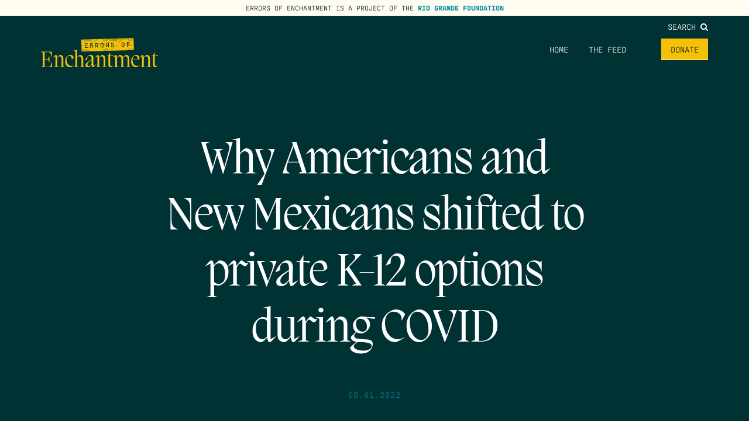

--- FILE ---
content_type: text/html; charset=UTF-8
request_url: https://errorsofenchantment.com/why-americans-and-new-mexicans-shifted-to-private-k-12-options-during-covid/
body_size: 52512
content:

<!doctype html>
<html class="no-js" lang="en-US">
<head>
	<!-- Global site tag (gtag.js) - Google Analytics -->
<script async src="https://www.googletagmanager.com/gtag/js?id=UA-142132796-2"></script>
<script>
  window.dataLayer = window.dataLayer || [];
  function gtag(){dataLayer.push(arguments);}
  gtag('js', new Date());

  gtag('config', 'UA-142132796-2');
</script>

<!-- Google tag (gtag.js) -->
<script async src="https://www.googletagmanager.com/gtag/js?id=G-E27H731LGL"></script>
<script>
  window.dataLayer = window.dataLayer || [];
  function gtag(){dataLayer.push(arguments);}
  gtag('js', new Date());

  gtag('config', 'G-E27H731LGL');
</script>

<script id="mcjs">!function(c,h,i,m,p){m=c.createElement(h),p=c.getElementsByTagName(h)[0],m.async=1,m.src=i,p.parentNode.insertBefore(m,p)}(document,"script","https://chimpstatic.com/mcjs-connected/js/users/fefc2e3521b23160f18ba22dc/dd171f29c9514842baa693659.js");</script>

<meta name="facebook-domain-verification" content="pgvxyn1fry4pccg4j622zvttfpkqgi" />

	<meta charset="UTF-8">
	<meta name="description" content="Why is New Mexico not realizing its potential?">
	<meta http-equiv="Content-Type" content="text/html; charset=UTF-8">
	<meta http-equiv="X-UA-Compatible" content="IE=edge,chrome=1">
	<meta name="viewport" content="width=device-width, initial-scale=1.0">
	<link rel="pingback" href="https://errorsofenchantment.com/wp/xmlrpc.php">

	
	<meta name='robots' content='index, follow, max-image-preview:large, max-snippet:-1, max-video-preview:-1' />
	<style>img:is([sizes="auto" i], [sizes^="auto," i]) { contain-intrinsic-size: 3000px 1500px }</style>
	
	<!-- This site is optimized with the Yoast SEO plugin v26.3 - https://yoast.com/wordpress/plugins/seo/ -->
	<title>Why Americans and New Mexicans shifted to private K-12 options during COVID - Errors of Enchantment</title>
	<link rel="canonical" href="https://errorsofenchantment.com/why-americans-and-new-mexicans-shifted-to-private-k-12-options-during-covid/" />
	<meta property="og:locale" content="en_US" />
	<meta property="og:type" content="article" />
	<meta property="og:title" content="Why Americans and New Mexicans shifted to private K-12 options during COVID - Errors of Enchantment" />
	<meta property="og:description" content="It has been widely reported that Albuquerque Public Schools is one school district that is losing large numbers of students. We don&#8217;t know how many students other districts throughout New Mexico lost during COVID, but have heard similar numbers. The following chart is from the National Assessment of Educational Progress. It highlights that in 2021 [&hellip;]" />
	<meta property="og:url" content="https://errorsofenchantment.com/why-americans-and-new-mexicans-shifted-to-private-k-12-options-during-covid/" />
	<meta property="og:site_name" content="Errors of Enchantment" />
	<meta property="article:published_time" content="2022-08-01T14:58:39+00:00" />
	<meta property="og:image" content="http://rgf.storytellersdigital.com/app/uploads/sites/2/2022/07/Screen-Shot-2022-07-29-at-5.57.52-PM-1.png" />
	<meta name="author" content="Paul Gessing" />
	<meta name="twitter:card" content="summary_large_image" />
	<meta name="twitter:label1" content="Written by" />
	<meta name="twitter:data1" content="Paul Gessing" />
	<meta name="twitter:label2" content="Est. reading time" />
	<meta name="twitter:data2" content="1 minute" />
	<script type="application/ld+json" class="yoast-schema-graph">{"@context":"https://schema.org","@graph":[{"@type":"WebPage","@id":"https://errorsofenchantment.com/why-americans-and-new-mexicans-shifted-to-private-k-12-options-during-covid/","url":"https://errorsofenchantment.com/why-americans-and-new-mexicans-shifted-to-private-k-12-options-during-covid/","name":"Why Americans and New Mexicans shifted to private K-12 options during COVID - Errors of Enchantment","isPartOf":{"@id":"https://errorsofenchantment.com/#website"},"primaryImageOfPage":{"@id":"https://errorsofenchantment.com/why-americans-and-new-mexicans-shifted-to-private-k-12-options-during-covid/#primaryimage"},"image":{"@id":"https://errorsofenchantment.com/why-americans-and-new-mexicans-shifted-to-private-k-12-options-during-covid/#primaryimage"},"thumbnailUrl":"http://rgf.storytellersdigital.com/app/uploads/sites/2/2022/07/Screen-Shot-2022-07-29-at-5.57.52-PM-1.png","datePublished":"2022-08-01T14:58:39+00:00","author":{"@id":"https://errorsofenchantment.com/#/schema/person/7c8eb0ff753fe6d2b589aeb29a936421"},"breadcrumb":{"@id":"https://errorsofenchantment.com/why-americans-and-new-mexicans-shifted-to-private-k-12-options-during-covid/#breadcrumb"},"inLanguage":"en-US","potentialAction":[{"@type":"ReadAction","target":["https://errorsofenchantment.com/why-americans-and-new-mexicans-shifted-to-private-k-12-options-during-covid/"]}]},{"@type":"ImageObject","inLanguage":"en-US","@id":"https://errorsofenchantment.com/why-americans-and-new-mexicans-shifted-to-private-k-12-options-during-covid/#primaryimage","url":"http://rgf.storytellersdigital.com/app/uploads/sites/2/2022/07/Screen-Shot-2022-07-29-at-5.57.52-PM-1.png","contentUrl":"http://rgf.storytellersdigital.com/app/uploads/sites/2/2022/07/Screen-Shot-2022-07-29-at-5.57.52-PM-1.png"},{"@type":"BreadcrumbList","@id":"https://errorsofenchantment.com/why-americans-and-new-mexicans-shifted-to-private-k-12-options-during-covid/#breadcrumb","itemListElement":[{"@type":"ListItem","position":1,"name":"Home","item":"https://errorsofenchantment.com/"},{"@type":"ListItem","position":2,"name":"Why Americans and New Mexicans shifted to private K-12 options during COVID"}]},{"@type":"WebSite","@id":"https://errorsofenchantment.com/#website","url":"https://errorsofenchantment.com/","name":"Errors of Enchantment","description":"Why is New Mexico not realizing its potential?","potentialAction":[{"@type":"SearchAction","target":{"@type":"EntryPoint","urlTemplate":"https://errorsofenchantment.com/?s={search_term_string}"},"query-input":{"@type":"PropertyValueSpecification","valueRequired":true,"valueName":"search_term_string"}}],"inLanguage":"en-US"},{"@type":"Person","@id":"https://errorsofenchantment.com/#/schema/person/7c8eb0ff753fe6d2b589aeb29a936421","name":"Paul Gessing","image":{"@type":"ImageObject","inLanguage":"en-US","@id":"https://errorsofenchantment.com/#/schema/person/image/","url":"https://secure.gravatar.com/avatar/efacb96c6e2aa7b37e3a1f634e1f24c6c0dfbfa8c076b322ec22a31833fb30f3?s=96&d=mm&r=g","contentUrl":"https://secure.gravatar.com/avatar/efacb96c6e2aa7b37e3a1f634e1f24c6c0dfbfa8c076b322ec22a31833fb30f3?s=96&d=mm&r=g","caption":"Paul Gessing"},"url":"https://errorsofenchantment.com/author/pgessing/"}]}</script>
	<!-- / Yoast SEO plugin. -->


<link rel='dns-prefetch' href='//riograndefoundation.org' />
<link rel='stylesheet' id='wp-block-library-css' href='https://errorsofenchantment.com/wp/wp-includes/css/dist/block-library/style.min.css?ver=6.8.3' type='text/css' media='all' />
<style id='classic-theme-styles-inline-css' type='text/css'>
/*! This file is auto-generated */
.wp-block-button__link{color:#fff;background-color:#32373c;border-radius:9999px;box-shadow:none;text-decoration:none;padding:calc(.667em + 2px) calc(1.333em + 2px);font-size:1.125em}.wp-block-file__button{background:#32373c;color:#fff;text-decoration:none}
</style>
<style id='safe-svg-svg-icon-style-inline-css' type='text/css'>
.safe-svg-cover{text-align:center}.safe-svg-cover .safe-svg-inside{display:inline-block;max-width:100%}.safe-svg-cover svg{fill:currentColor;height:100%;max-height:100%;max-width:100%;width:100%}

</style>
<style id='global-styles-inline-css' type='text/css'>
:root{--wp--preset--aspect-ratio--square: 1;--wp--preset--aspect-ratio--4-3: 4/3;--wp--preset--aspect-ratio--3-4: 3/4;--wp--preset--aspect-ratio--3-2: 3/2;--wp--preset--aspect-ratio--2-3: 2/3;--wp--preset--aspect-ratio--16-9: 16/9;--wp--preset--aspect-ratio--9-16: 9/16;--wp--preset--color--black: #000000;--wp--preset--color--cyan-bluish-gray: #abb8c3;--wp--preset--color--white: #ffffff;--wp--preset--color--pale-pink: #f78da7;--wp--preset--color--vivid-red: #cf2e2e;--wp--preset--color--luminous-vivid-orange: #ff6900;--wp--preset--color--luminous-vivid-amber: #fcb900;--wp--preset--color--light-green-cyan: #7bdcb5;--wp--preset--color--vivid-green-cyan: #00d084;--wp--preset--color--pale-cyan-blue: #8ed1fc;--wp--preset--color--vivid-cyan-blue: #0693e3;--wp--preset--color--vivid-purple: #9b51e0;--wp--preset--gradient--vivid-cyan-blue-to-vivid-purple: linear-gradient(135deg,rgba(6,147,227,1) 0%,rgb(155,81,224) 100%);--wp--preset--gradient--light-green-cyan-to-vivid-green-cyan: linear-gradient(135deg,rgb(122,220,180) 0%,rgb(0,208,130) 100%);--wp--preset--gradient--luminous-vivid-amber-to-luminous-vivid-orange: linear-gradient(135deg,rgba(252,185,0,1) 0%,rgba(255,105,0,1) 100%);--wp--preset--gradient--luminous-vivid-orange-to-vivid-red: linear-gradient(135deg,rgba(255,105,0,1) 0%,rgb(207,46,46) 100%);--wp--preset--gradient--very-light-gray-to-cyan-bluish-gray: linear-gradient(135deg,rgb(238,238,238) 0%,rgb(169,184,195) 100%);--wp--preset--gradient--cool-to-warm-spectrum: linear-gradient(135deg,rgb(74,234,220) 0%,rgb(151,120,209) 20%,rgb(207,42,186) 40%,rgb(238,44,130) 60%,rgb(251,105,98) 80%,rgb(254,248,76) 100%);--wp--preset--gradient--blush-light-purple: linear-gradient(135deg,rgb(255,206,236) 0%,rgb(152,150,240) 100%);--wp--preset--gradient--blush-bordeaux: linear-gradient(135deg,rgb(254,205,165) 0%,rgb(254,45,45) 50%,rgb(107,0,62) 100%);--wp--preset--gradient--luminous-dusk: linear-gradient(135deg,rgb(255,203,112) 0%,rgb(199,81,192) 50%,rgb(65,88,208) 100%);--wp--preset--gradient--pale-ocean: linear-gradient(135deg,rgb(255,245,203) 0%,rgb(182,227,212) 50%,rgb(51,167,181) 100%);--wp--preset--gradient--electric-grass: linear-gradient(135deg,rgb(202,248,128) 0%,rgb(113,206,126) 100%);--wp--preset--gradient--midnight: linear-gradient(135deg,rgb(2,3,129) 0%,rgb(40,116,252) 100%);--wp--preset--font-size--small: 13px;--wp--preset--font-size--medium: 20px;--wp--preset--font-size--large: 36px;--wp--preset--font-size--x-large: 42px;--wp--preset--spacing--20: 0.44rem;--wp--preset--spacing--30: 0.67rem;--wp--preset--spacing--40: 1rem;--wp--preset--spacing--50: 1.5rem;--wp--preset--spacing--60: 2.25rem;--wp--preset--spacing--70: 3.38rem;--wp--preset--spacing--80: 5.06rem;--wp--preset--shadow--natural: 6px 6px 9px rgba(0, 0, 0, 0.2);--wp--preset--shadow--deep: 12px 12px 50px rgba(0, 0, 0, 0.4);--wp--preset--shadow--sharp: 6px 6px 0px rgba(0, 0, 0, 0.2);--wp--preset--shadow--outlined: 6px 6px 0px -3px rgba(255, 255, 255, 1), 6px 6px rgba(0, 0, 0, 1);--wp--preset--shadow--crisp: 6px 6px 0px rgba(0, 0, 0, 1);}:where(.is-layout-flex){gap: 0.5em;}:where(.is-layout-grid){gap: 0.5em;}body .is-layout-flex{display: flex;}.is-layout-flex{flex-wrap: wrap;align-items: center;}.is-layout-flex > :is(*, div){margin: 0;}body .is-layout-grid{display: grid;}.is-layout-grid > :is(*, div){margin: 0;}:where(.wp-block-columns.is-layout-flex){gap: 2em;}:where(.wp-block-columns.is-layout-grid){gap: 2em;}:where(.wp-block-post-template.is-layout-flex){gap: 1.25em;}:where(.wp-block-post-template.is-layout-grid){gap: 1.25em;}.has-black-color{color: var(--wp--preset--color--black) !important;}.has-cyan-bluish-gray-color{color: var(--wp--preset--color--cyan-bluish-gray) !important;}.has-white-color{color: var(--wp--preset--color--white) !important;}.has-pale-pink-color{color: var(--wp--preset--color--pale-pink) !important;}.has-vivid-red-color{color: var(--wp--preset--color--vivid-red) !important;}.has-luminous-vivid-orange-color{color: var(--wp--preset--color--luminous-vivid-orange) !important;}.has-luminous-vivid-amber-color{color: var(--wp--preset--color--luminous-vivid-amber) !important;}.has-light-green-cyan-color{color: var(--wp--preset--color--light-green-cyan) !important;}.has-vivid-green-cyan-color{color: var(--wp--preset--color--vivid-green-cyan) !important;}.has-pale-cyan-blue-color{color: var(--wp--preset--color--pale-cyan-blue) !important;}.has-vivid-cyan-blue-color{color: var(--wp--preset--color--vivid-cyan-blue) !important;}.has-vivid-purple-color{color: var(--wp--preset--color--vivid-purple) !important;}.has-black-background-color{background-color: var(--wp--preset--color--black) !important;}.has-cyan-bluish-gray-background-color{background-color: var(--wp--preset--color--cyan-bluish-gray) !important;}.has-white-background-color{background-color: var(--wp--preset--color--white) !important;}.has-pale-pink-background-color{background-color: var(--wp--preset--color--pale-pink) !important;}.has-vivid-red-background-color{background-color: var(--wp--preset--color--vivid-red) !important;}.has-luminous-vivid-orange-background-color{background-color: var(--wp--preset--color--luminous-vivid-orange) !important;}.has-luminous-vivid-amber-background-color{background-color: var(--wp--preset--color--luminous-vivid-amber) !important;}.has-light-green-cyan-background-color{background-color: var(--wp--preset--color--light-green-cyan) !important;}.has-vivid-green-cyan-background-color{background-color: var(--wp--preset--color--vivid-green-cyan) !important;}.has-pale-cyan-blue-background-color{background-color: var(--wp--preset--color--pale-cyan-blue) !important;}.has-vivid-cyan-blue-background-color{background-color: var(--wp--preset--color--vivid-cyan-blue) !important;}.has-vivid-purple-background-color{background-color: var(--wp--preset--color--vivid-purple) !important;}.has-black-border-color{border-color: var(--wp--preset--color--black) !important;}.has-cyan-bluish-gray-border-color{border-color: var(--wp--preset--color--cyan-bluish-gray) !important;}.has-white-border-color{border-color: var(--wp--preset--color--white) !important;}.has-pale-pink-border-color{border-color: var(--wp--preset--color--pale-pink) !important;}.has-vivid-red-border-color{border-color: var(--wp--preset--color--vivid-red) !important;}.has-luminous-vivid-orange-border-color{border-color: var(--wp--preset--color--luminous-vivid-orange) !important;}.has-luminous-vivid-amber-border-color{border-color: var(--wp--preset--color--luminous-vivid-amber) !important;}.has-light-green-cyan-border-color{border-color: var(--wp--preset--color--light-green-cyan) !important;}.has-vivid-green-cyan-border-color{border-color: var(--wp--preset--color--vivid-green-cyan) !important;}.has-pale-cyan-blue-border-color{border-color: var(--wp--preset--color--pale-cyan-blue) !important;}.has-vivid-cyan-blue-border-color{border-color: var(--wp--preset--color--vivid-cyan-blue) !important;}.has-vivid-purple-border-color{border-color: var(--wp--preset--color--vivid-purple) !important;}.has-vivid-cyan-blue-to-vivid-purple-gradient-background{background: var(--wp--preset--gradient--vivid-cyan-blue-to-vivid-purple) !important;}.has-light-green-cyan-to-vivid-green-cyan-gradient-background{background: var(--wp--preset--gradient--light-green-cyan-to-vivid-green-cyan) !important;}.has-luminous-vivid-amber-to-luminous-vivid-orange-gradient-background{background: var(--wp--preset--gradient--luminous-vivid-amber-to-luminous-vivid-orange) !important;}.has-luminous-vivid-orange-to-vivid-red-gradient-background{background: var(--wp--preset--gradient--luminous-vivid-orange-to-vivid-red) !important;}.has-very-light-gray-to-cyan-bluish-gray-gradient-background{background: var(--wp--preset--gradient--very-light-gray-to-cyan-bluish-gray) !important;}.has-cool-to-warm-spectrum-gradient-background{background: var(--wp--preset--gradient--cool-to-warm-spectrum) !important;}.has-blush-light-purple-gradient-background{background: var(--wp--preset--gradient--blush-light-purple) !important;}.has-blush-bordeaux-gradient-background{background: var(--wp--preset--gradient--blush-bordeaux) !important;}.has-luminous-dusk-gradient-background{background: var(--wp--preset--gradient--luminous-dusk) !important;}.has-pale-ocean-gradient-background{background: var(--wp--preset--gradient--pale-ocean) !important;}.has-electric-grass-gradient-background{background: var(--wp--preset--gradient--electric-grass) !important;}.has-midnight-gradient-background{background: var(--wp--preset--gradient--midnight) !important;}.has-small-font-size{font-size: var(--wp--preset--font-size--small) !important;}.has-medium-font-size{font-size: var(--wp--preset--font-size--medium) !important;}.has-large-font-size{font-size: var(--wp--preset--font-size--large) !important;}.has-x-large-font-size{font-size: var(--wp--preset--font-size--x-large) !important;}
:where(.wp-block-post-template.is-layout-flex){gap: 1.25em;}:where(.wp-block-post-template.is-layout-grid){gap: 1.25em;}
:where(.wp-block-columns.is-layout-flex){gap: 2em;}:where(.wp-block-columns.is-layout-grid){gap: 2em;}
:root :where(.wp-block-pullquote){font-size: 1.5em;line-height: 1.6;}
</style>
<link rel='stylesheet' id='searchandfilter-css' href='https://riograndefoundation.org/app/plugins/search-filter/style.css?ver=1' type='text/css' media='all' />
<link rel='stylesheet' id='main-css' href='https://riograndefoundation.org/app/themes/errors-of-enchantment/dist/app.css?ver=1754324409' type='text/css' media='all' />
<script type="text/javascript" src="https://errorsofenchantment.com/wp/wp-includes/js/jquery/jquery.min.js?ver=3.7.1" id="jquery-core-js"></script>
<script type="text/javascript" src="https://errorsofenchantment.com/wp/wp-includes/js/jquery/jquery-migrate.min.js?ver=3.4.1" id="jquery-migrate-js"></script>
<link rel='shortlink' href='https://errorsofenchantment.com/?p=18964' />
<link rel="alternate" title="oEmbed (JSON)" type="application/json+oembed" href="https://errorsofenchantment.com/wp-json/oembed/1.0/embed?url=https%3A%2F%2Ferrorsofenchantment.com%2Fwhy-americans-and-new-mexicans-shifted-to-private-k-12-options-during-covid%2F" />
<link rel="alternate" title="oEmbed (XML)" type="text/xml+oembed" href="https://errorsofenchantment.com/wp-json/oembed/1.0/embed?url=https%3A%2F%2Ferrorsofenchantment.com%2Fwhy-americans-and-new-mexicans-shifted-to-private-k-12-options-during-covid%2F&#038;format=xml" />
<link rel="icon" href="https://riograndefoundation.org/app/uploads/sites/2/2024/02/cropped-rgf-favicon-32x32.png" sizes="32x32" />
<link rel="icon" href="https://riograndefoundation.org/app/uploads/sites/2/2024/02/cropped-rgf-favicon-192x192.png" sizes="192x192" />
<link rel="apple-touch-icon" href="https://riograndefoundation.org/app/uploads/sites/2/2024/02/cropped-rgf-favicon-180x180.png" />
<meta name="msapplication-TileImage" content="https://riograndefoundation.org/app/uploads/sites/2/2024/02/cropped-rgf-favicon-270x270.png" />

	<link rel="stylesheet" href="https://use.typekit.net/oou1jmg.css">
	<link rel="preconnect" href="https://fonts.googleapis.com">
	<link rel="preconnect" href="https://fonts.gstatic.com" crossorigin>
	<link href="https://fonts.googleapis.com/css2?family=Freehand&display=swap" rel="stylesheet">


		
	

	</head>


		<body class="wp-singular post-template-default single single-post postid-18964 single-format-standard wp-theme-errors-of-enchantment" data-template="base.twig">
		
		

		<div class="mobile-drawer" id="mobileDrawer">

	<nav class="mobile-menu" id="mobileMenu" aria-hidden="true">

		<button class="mobile-menu__close" id="mobileMenuClose" aria-controls="mobileMenu">
			<i class="fa fa-close" aria-hidden="true"></i>
			<span class="sr-only">Close Menu</span>
		</button>

		
			<ul class="mobile-menu__list">

				
					<li class="mobile-menu__item  menu-item menu-item-type-custom menu-item-object-custom menu-item-21616">

						<a class="mobile-menu__link" href="/">
							Home
						</a>

					</li>

				
					<li class="mobile-menu__item  menu-item menu-item-type-post_type menu-item-object-page menu-item-21624">

						<a class="mobile-menu__link" href="https://errorsofenchantment.com/the-feed/">
							The Feed
						</a>

					</li>

				
					<li class="mobile-menu__item  menu-item menu-item-type-custom menu-item-object-custom menu-item-21615">

						<a class="mobile-menu__link" href="https://riograndefoundation.org/donate/">
							Donate
						</a>

					</li>

				
			</ul>

		
		<form class="mobile-menu__search" method="GET" action="https://errorsofenchantment.com">
			<div class="form-group">
				<input class="form-control mobile-menu__search-input" type="text" name="s" placeholder="Search">
			</div>
			<button class="sr-only" type="submit">Search</button>
		</form>

	</nav>

</div>

					<div class="project-of">
	Errors of Enchantment is a project of the <a href="https://www.riograndefoundation.org">Rio Grande Foundation</a>
</div>

<header class="main-header" id="main-header">

	<div class="section section--xtight">

		<div class="container-fluid">

			<div class="header--top">

				<nav class="social-nav ">
					
					<ul class="social-nav__list">

						
						
						
						
												
					</ul>

				</nav>

				<div class="main-menu__search">
					<a class="main-menu__search-link" href="#rgfSearch" data-lity>
						Search <i class="fa fa-search"></i>
					</a>
				</div>

			</div>

			<div class="header--bottom flex">

				<a href="https://errorsofenchantment.com" rel="home" class="main-header__home">
					<img class="main-header__logo" src="https://riograndefoundation.org/app/themes/errors-of-enchantment/assets/img/logo_white.svg" alt="Errors of Enchantment" role="banner" style="max-width: 200px">
				</a>

									<nav class="main-menu hidden-xs" role="navigation">
						<ul class="main-menu__list">
															<li class="main-menu__item  menu-item menu-item-type-custom menu-item-object-custom menu-item-21616">
									<a class="main-menu__link" href="/">
										Home
									</a>
								</li>
															<li class="main-menu__item  menu-item menu-item-type-post_type menu-item-object-page menu-item-21624">
									<a class="main-menu__link" href="https://errorsofenchantment.com/the-feed/">
										The Feed
									</a>
								</li>
															<li class="main-menu__item  menu-item menu-item-type-custom menu-item-object-custom menu-item-21615">
									<a class="main-menu__link" href="https://riograndefoundation.org/donate/">
										Donate
									</a>
								</li>
													</ul>
					</nav>
				
				<button class="mobile-trigger visible-xs-inline-block" id="mobileTrigger" aria-controls="mobileMenu">
					<i class="fa fa-bars" aria-hidden="true"></i>
					<span class="sr-only">Mobile Menu</span>
				</button>

			</div>

			
		</div>

	</div>

</header>		
		<main id="main" role="main" class="main">

			
	<article>


		
			
				<header>

			
				<div class="section">

					<div class="container-fluid">

						<h1>
							Why Americans and New Mexicans shifted to private K-12 options during COVID
						</h1>

						<div class="post--meta">
							<h5>08.01.2022</h5>

													</div>

										
					</div>

				</div>

			</header>

		

		<div class="section section--no-top content-width">

			<div class="container-fluid">

				
					
				
				
					
					<div class="the-content">
						<p>It has been widely reported that <a href="https://www.abqjournal.com/2482136/so-where-did-5500-aps-students-go.html">Albuquerque Public Schools is one school district that is losing large numbers of students.</a> We don&#8217;t know how many students other districts throughout New Mexico lost during COVID, but have heard similar numbers.</p>
<p>The following chart is from the <a href="https://nces.ed.gov/nationsreportcard/subject/participating/pdfs/measure_up_private_schools_summer_fall_2021.pdf">National Assessment of Educational Progress.</a> It highlights that in 2021 Catholic and other private schools remained in-person more than 90% of the time while government-run schools hovered anywhere from 50% in-person to 62%.</p>
<p>Further below that we re-post the <a href="https://about.burbio.com/school-opening-tracker">Burbio report</a> which highlights the fact that under Gov. Lujan Grisham New Mexico students were out of their classrooms more than students in all but 5 other states. It&#8217;s pretty easy to see why New Mexico families accelerated their move to schools of choice.</p>
<p><img loading="lazy" decoding="async" class="alignnone  wp-image-18965" src="http://rgf.storytellersdigital.com/app/uploads/sites/2/2022/07/Screen-Shot-2022-07-29-at-5.57.52-PM-1.png" alt="" width="476" height="352" /></p>
<p><img loading="lazy" decoding="async" class="alignnone  wp-image-18329" src="http://rgf.storytellersdigital.com/app/uploads/sites/2/2022/02/school-reopening.png" alt="" width="530" height="264" srcset="https://riograndefoundation.org/app/uploads/sites/2/2022/02/school-reopening.png 1079w, https://riograndefoundation.org/app/uploads/sites/2/2022/02/school-reopening-300x150.png 300w, https://riograndefoundation.org/app/uploads/sites/2/2022/02/school-reopening-1024x511.png 1024w, https://riograndefoundation.org/app/uploads/sites/2/2022/02/school-reopening-768x383.png 768w" sizes="auto, (max-width: 530px) 100vw, 530px" /></p>

					</div>

					

				
			</div>

		</div>

				
			
				<div class="section section--related">

					<div class="container-fluid">			

						<footer>

							<h3>Related</h3>

							<div class="tease--wrap">
								
								
								
																			
															
											

	<article class="tease">

		<div class="post--kicker">

			<div class="post--category">
				post
			</div>

		</div>

					<img src="https://riograndefoundation.org/app/uploads/sites/2/2025/11/Shutdown-e1762793485681.jpg">
		
		<a href="https://errorsofenchantment.com/several-senate-democrats-voted-to-end-the-shutdown-and-the-base-is-not-happy-with-them/"><h2>Several Senate Democrats voted to end the shutdown and the &#8220;base&#8221; is NOT happy with them</h2></a>

		<h5>11.10.2025</h5>

	</article>

																
															
														
								
																			
															
											

	<article class="tease">

		<div class="post--kicker">

			<div class="post--category">
				post
			</div>

		</div>

					<img src="https://riograndefoundation.org/app/uploads/sites/2/2017/01/snap_logo.jpg">
		
		<a href="https://errorsofenchantment.com/30-years-on-food-stamps-reform-needed-in-dc-santa-fe/"><h2>30 years on food stamps? Reform needed in DC, Santa Fe</h2></a>

		<h5>11.03.2025</h5>

	</article>

																
															
														
								
																			
															
											

	<article class="tease">

		<div class="post--kicker">

			<div class="post--category">
				post
			</div>

		</div>

		
		<a href="https://errorsofenchantment.com/tipping-point-nm-episode-747-mayoral-poll-mlg-on-bipartisanship-new-mexico-roads-medical-malpractice-medicaid-and-more/"><h2>Tipping Point NM episode 747 Mayoral Poll, MLG on Bipartisanship, New Mexico Roads, Medical Malpractice, Medicaid and more</h2></a>

		<h5>10.02.2025</h5>

	</article>

																
															
														
								
														
											
							</div>

						</footer>

					</div>

				</div>

			
		
	</article>


		</main>

		<div class="rgf-search" id="rgfSearch">
		
			<form class="main-site__search" method="GET" action="https://errorsofenchantment.com">
		
				<div class="form-group">
		
					<input class="form-control main-site__search-input" type="text" name="s" placeholder="Search">
		
				</div>
		
				<button class="sr-only" type="submit">Search</button>
		
			</form>
		
		</div>

		
			<footer class="main-footer" id="main-footer">

	<div class="footer-top">

		<div class="container-fluid">

			<nav class="social-nav ">
						
				<ul class="social-nav__list">

						
						
						
						
												

				</ul>

			</nav>

			<a href="https://errorsofenchantment.com" rel="home" class="footer-logo">
				<img class="main-footer" src="https://riograndefoundation.org/app/themes/errors-of-enchantment/assets/img/rgf_logo_white.svg" alt="Errors of Enchantment" role="banner" style="max-width: 400px">
			</a>

			<div class="footer-donate">
				<a class="btn btn-footer" href="https://riograndefoundation.org/donate">Donate</a>
			</div>

			<div class="main-footer__search">
				<a class="main-footer__search-link" href="#rgfSearch" data-lity>
					Search <i class="fa fa-search"></i>
				</a>
			</div>

		</div>

	</div>

	<div class="footer-main">

		<div class="container-fluid">

			<div class="footer-menu">

									<ul class="footer-menu__list">
													<li class="footer-menu__item  menu-item menu-item-type-custom menu-item-object-custom menu-item-21623">
								<a class="footer-menu__link" href="/">
									Home
								</a>
														</li>
													<li class="footer-menu__item  menu-item menu-item-type-post_type menu-item-object-page menu-item-21622">
								<a class="footer-menu__link" href="https://errorsofenchantment.com/the-feed/">
									The Feed
								</a>
														</li>
													<li class="footer-menu__item  menu-item menu-item-type-custom menu-item-object-custom menu-item-21617">
								<a class="footer-menu__link" href="https://www.riograndefoundation.org/">
									Rio Grande Foundation
								</a>
														</li>
													<li class="footer-menu__item  menu-item menu-item-type-custom menu-item-object-custom menu-item-21618">
								<a class="footer-menu__link" href="https://tippingpointnm.com/">
									Tipping Point Podcast
								</a>
														</li>
													<li class="footer-menu__item  menu-item menu-item-type-custom menu-item-object-custom menu-item-21619">
								<a class="footer-menu__link" href="https://www.riograndefoundation.org/donate">
									Donate
								</a>
														</li>
											</ul>
				
			</div>

			<div class="footer-contact">
				<noscript class="ninja-forms-noscript-message">
	Notice: JavaScript is required for this content.</noscript>
<div id="nf-form-2-cont" class="nf-form-cont" aria-live="polite" aria-labelledby="nf-form-title-2" aria-describedby="nf-form-errors-2" role="form">

    <div class="nf-loading-spinner"></div>

</div>
        <!-- That data is being printed as a workaround to page builders reordering the order of the scripts loaded-->
        <script>var formDisplay=1;var nfForms=nfForms||[];var form=[];form.id='2';form.settings={"objectType":"Form Setting","editActive":"1","title":"Sign Up","form_title":"Sign Up","default_label_pos":"above","show_title":"0","clear_complete":"1","hide_complete":"1","logged_in":"0","wrapper_class":"","element_class":"","form_title_heading_level":"3","key":"","add_submit":"0","currency":"","unique_field_error":"A form with this value has already been submitted.","not_logged_in_msg":"","sub_limit_msg":"The form has reached its submission limit.","calculations":[],"formContentData":["firstname_1703794484592","lastname_1703794486022","email_1703794487464","submit_1703794500754"],"changeEmailErrorMsg":"Please enter a valid email address!","changeDateErrorMsg":"Please enter a valid date!","confirmFieldErrorMsg":"These fields must match!","fieldNumberNumMinError":"Number Min Error","fieldNumberNumMaxError":"Number Max Error","fieldNumberIncrementBy":"Please increment by ","formErrorsCorrectErrors":"Please correct errors before submitting this form.","validateRequiredField":"This is a required field.","honeypotHoneypotError":"Honeypot Error","fieldsMarkedRequired":"Fields marked with an <span class=\"ninja-forms-req-symbol\">*<\/span> are required","drawerDisabled":"","allow_public_link":0,"embed_form":"","ninjaForms":"Ninja Forms","fieldTextareaRTEInsertLink":"Insert Link","fieldTextareaRTEInsertMedia":"Insert Media","fieldTextareaRTESelectAFile":"Select a file","formHoneypot":"If you are a human seeing this field, please leave it empty.","fileUploadOldCodeFileUploadInProgress":"File Upload in Progress.","fileUploadOldCodeFileUpload":"FILE UPLOAD","currencySymbol":"&#36;","thousands_sep":",","decimal_point":".","siteLocale":"en_US","dateFormat":"F j, Y","startOfWeek":"1","of":"of","previousMonth":"Previous Month","nextMonth":"Next Month","months":["January","February","March","April","May","June","July","August","September","October","November","December"],"monthsShort":["Jan","Feb","Mar","Apr","May","Jun","Jul","Aug","Sep","Oct","Nov","Dec"],"weekdays":["Sunday","Monday","Tuesday","Wednesday","Thursday","Friday","Saturday"],"weekdaysShort":["Sun","Mon","Tue","Wed","Thu","Fri","Sat"],"weekdaysMin":["Su","Mo","Tu","We","Th","Fr","Sa"],"recaptchaConsentMissing":"reCaptcha validation couldn&#039;t load.","recaptchaMissingCookie":"reCaptcha v3 validation couldn&#039;t load the cookie needed to submit the form.","recaptchaConsentEvent":"Accept reCaptcha cookies before sending the form.","currency_symbol":"","beforeForm":"","beforeFields":"","afterFields":"","afterForm":""};form.fields=[{"objectType":"Field","objectDomain":"fields","editActive":false,"order":999,"idAttribute":"id","type":"firstname","label":"First Name","key":"firstname_1703794484592","label_pos":"above","required":1,"default":"","placeholder":"","container_class":"one-half first","element_class":"","admin_label":"","help_text":"","custom_name_attribute":"fname","personally_identifiable":1,"value":"","drawerDisabled":"","field_label":"First Name","field_key":"firstname_1703794484592","id":5,"beforeField":"","afterField":"","parentType":"firstname","element_templates":["firstname","input"],"old_classname":"","wrap_template":"wrap"},{"objectType":"Field","objectDomain":"fields","editActive":false,"order":999,"idAttribute":"id","type":"lastname","label":"Last Name","key":"lastname_1703794486022","label_pos":"above","required":1,"default":"","placeholder":"","container_class":"one-half","element_class":"","admin_label":"","help_text":"","custom_name_attribute":"lname","personally_identifiable":1,"value":"","drawerDisabled":"","field_label":"Last Name","field_key":"lastname_1703794486022","id":6,"beforeField":"","afterField":"","parentType":"lastname","element_templates":["lastname","input"],"old_classname":"","wrap_template":"wrap"},{"objectType":"Field","objectDomain":"fields","editActive":false,"order":999,"idAttribute":"id","type":"email","label":"Email","key":"email_1703794487464","label_pos":"above","required":1,"default":"","placeholder":"","container_class":"one-half first","element_class":"","admin_label":"","help_text":"","custom_name_attribute":"email","personally_identifiable":1,"value":"","drawerDisabled":"","field_label":"Email","field_key":"email_1703794487464","id":7,"beforeField":"","afterField":"","parentType":"email","element_templates":["email","input"],"old_classname":"","wrap_template":"wrap"},{"objectType":"Field","objectDomain":"fields","editActive":false,"order":999,"idAttribute":"id","type":"submit","label":"Submit","processing_label":"Processing","container_class":"one-half","element_class":"","key":"submit_1703794500754","drawerDisabled":"","field_label":"Submit","field_key":"submit_1703794500754","id":8,"beforeField":"","afterField":"","value":"","label_pos":"above","parentType":"textbox","element_templates":["submit","button","input"],"old_classname":"","wrap_template":"wrap-no-label"}];nfForms.push(form);</script>
        
			</div>

		</div>

	</div>

	<div class="footer-bottom">

		<div class="container-fluid">

			Copyright 2025 Errors of Enchantment. All Rights Reserved. 
		</div>

	</div>

</footer>
			<script type="speculationrules">
{"prefetch":[{"source":"document","where":{"and":[{"href_matches":"\/*"},{"not":{"href_matches":["\/wp\/wp-*.php","\/wp\/wp-admin\/*","\/app\/uploads\/sites\/2\/*","\/app\/*","\/app\/plugins\/*","\/app\/themes\/errors-of-enchantment\/*","\/*\\?(.+)"]}},{"not":{"selector_matches":"a[rel~=\"nofollow\"]"}},{"not":{"selector_matches":".no-prefetch, .no-prefetch a"}}]},"eagerness":"conservative"}]}
</script>
<link rel='stylesheet' id='dashicons-css' href='https://errorsofenchantment.com/wp/wp-includes/css/dashicons.min.css?ver=6.8.3' type='text/css' media='all' />
<link rel='stylesheet' id='nf-display-css' href='https://riograndefoundation.org/app/plugins/ninja-forms/assets/css/display-opinions-light.css?ver=6.8.3' type='text/css' media='all' />
<link rel='stylesheet' id='nf-font-awesome-css' href='https://riograndefoundation.org/app/plugins/ninja-forms/assets/css/font-awesome.min.css?ver=6.8.3' type='text/css' media='all' />
<script type="text/javascript" id="main-js-extra">
/* <![CDATA[ */
var wpObject = {"ajaxUrl":"https:\/\/errorsofenchantment.com\/wp\/wp-admin\/admin-ajax.php","themeDir":"https:\/\/riograndefoundation.org\/app\/themes\/errors-of-enchantment"};
/* ]]> */
</script>
<script type="text/javascript" src="https://riograndefoundation.org/app/themes/errors-of-enchantment/dist/app.js?ver=1708112106" id="main-js"></script>
<script type="text/javascript" src="https://errorsofenchantment.com/wp/wp-includes/js/underscore.min.js?ver=1.13.7" id="underscore-js"></script>
<script type="text/javascript" src="https://errorsofenchantment.com/wp/wp-includes/js/backbone.min.js?ver=1.6.0" id="backbone-js"></script>
<script type="text/javascript" src="https://riograndefoundation.org/app/plugins/ninja-forms/assets/js/min/front-end-deps.js?ver=3.13.0" id="nf-front-end-deps-js"></script>
<script type="text/javascript" id="nf-front-end-js-extra">
/* <![CDATA[ */
var nfi18n = {"ninjaForms":"Ninja Forms","changeEmailErrorMsg":"Please enter a valid email address!","changeDateErrorMsg":"Please enter a valid date!","confirmFieldErrorMsg":"These fields must match!","fieldNumberNumMinError":"Number Min Error","fieldNumberNumMaxError":"Number Max Error","fieldNumberIncrementBy":"Please increment by ","fieldTextareaRTEInsertLink":"Insert Link","fieldTextareaRTEInsertMedia":"Insert Media","fieldTextareaRTESelectAFile":"Select a file","formErrorsCorrectErrors":"Please correct errors before submitting this form.","formHoneypot":"If you are a human seeing this field, please leave it empty.","validateRequiredField":"This is a required field.","honeypotHoneypotError":"Honeypot Error","fileUploadOldCodeFileUploadInProgress":"File Upload in Progress.","fileUploadOldCodeFileUpload":"FILE UPLOAD","currencySymbol":"$","fieldsMarkedRequired":"Fields marked with an <span class=\"ninja-forms-req-symbol\">*<\/span> are required","thousands_sep":",","decimal_point":".","siteLocale":"en_US","dateFormat":"F j, Y","startOfWeek":"1","of":"of","previousMonth":"Previous Month","nextMonth":"Next Month","months":["January","February","March","April","May","June","July","August","September","October","November","December"],"monthsShort":["Jan","Feb","Mar","Apr","May","Jun","Jul","Aug","Sep","Oct","Nov","Dec"],"weekdays":["Sunday","Monday","Tuesday","Wednesday","Thursday","Friday","Saturday"],"weekdaysShort":["Sun","Mon","Tue","Wed","Thu","Fri","Sat"],"weekdaysMin":["Su","Mo","Tu","We","Th","Fr","Sa"],"recaptchaConsentMissing":"reCaptcha validation couldn't load.","recaptchaMissingCookie":"reCaptcha v3 validation couldn't load the cookie needed to submit the form.","recaptchaConsentEvent":"Accept reCaptcha cookies before sending the form."};
var nfFrontEnd = {"adminAjax":"https:\/\/errorsofenchantment.com\/wp\/wp-admin\/admin-ajax.php","ajaxNonce":"c8c3978127","requireBaseUrl":"https:\/\/riograndefoundation.org\/app\/plugins\/ninja-forms\/assets\/js\/","use_merge_tags":{"user":{"address":"address","textbox":"textbox","button":"button","checkbox":"checkbox","city":"city","confirm":"confirm","date":"date","email":"email","firstname":"firstname","html":"html","hcaptcha":"hcaptcha","hidden":"hidden","lastname":"lastname","listcheckbox":"listcheckbox","listcountry":"listcountry","listimage":"listimage","listmultiselect":"listmultiselect","listradio":"listradio","listselect":"listselect","liststate":"liststate","note":"note","number":"number","password":"password","passwordconfirm":"passwordconfirm","product":"product","quantity":"quantity","recaptcha":"recaptcha","recaptcha_v3":"recaptcha_v3","repeater":"repeater","shipping":"shipping","signature":"signature","spam":"spam","starrating":"starrating","submit":"submit","terms":"terms","textarea":"textarea","total":"total","turnstile":"turnstile","unknown":"unknown","zip":"zip","hr":"hr","mailchimp-optin":"mailchimp-optin"},"post":{"address":"address","textbox":"textbox","button":"button","checkbox":"checkbox","city":"city","confirm":"confirm","date":"date","email":"email","firstname":"firstname","html":"html","hcaptcha":"hcaptcha","hidden":"hidden","lastname":"lastname","listcheckbox":"listcheckbox","listcountry":"listcountry","listimage":"listimage","listmultiselect":"listmultiselect","listradio":"listradio","listselect":"listselect","liststate":"liststate","note":"note","number":"number","password":"password","passwordconfirm":"passwordconfirm","product":"product","quantity":"quantity","recaptcha":"recaptcha","recaptcha_v3":"recaptcha_v3","repeater":"repeater","shipping":"shipping","signature":"signature","spam":"spam","starrating":"starrating","submit":"submit","terms":"terms","textarea":"textarea","total":"total","turnstile":"turnstile","unknown":"unknown","zip":"zip","hr":"hr","mailchimp-optin":"mailchimp-optin"},"system":{"address":"address","textbox":"textbox","button":"button","checkbox":"checkbox","city":"city","confirm":"confirm","date":"date","email":"email","firstname":"firstname","html":"html","hcaptcha":"hcaptcha","hidden":"hidden","lastname":"lastname","listcheckbox":"listcheckbox","listcountry":"listcountry","listimage":"listimage","listmultiselect":"listmultiselect","listradio":"listradio","listselect":"listselect","liststate":"liststate","note":"note","number":"number","password":"password","passwordconfirm":"passwordconfirm","product":"product","quantity":"quantity","recaptcha":"recaptcha","recaptcha_v3":"recaptcha_v3","repeater":"repeater","shipping":"shipping","signature":"signature","spam":"spam","starrating":"starrating","submit":"submit","terms":"terms","textarea":"textarea","total":"total","turnstile":"turnstile","unknown":"unknown","zip":"zip","hr":"hr","mailchimp-optin":"mailchimp-optin"},"fields":{"address":"address","textbox":"textbox","button":"button","checkbox":"checkbox","city":"city","confirm":"confirm","date":"date","email":"email","firstname":"firstname","html":"html","hcaptcha":"hcaptcha","hidden":"hidden","lastname":"lastname","listcheckbox":"listcheckbox","listcountry":"listcountry","listimage":"listimage","listmultiselect":"listmultiselect","listradio":"listradio","listselect":"listselect","liststate":"liststate","note":"note","number":"number","password":"password","passwordconfirm":"passwordconfirm","product":"product","quantity":"quantity","recaptcha":"recaptcha","recaptcha_v3":"recaptcha_v3","repeater":"repeater","shipping":"shipping","signature":"signature","spam":"spam","starrating":"starrating","submit":"submit","terms":"terms","textarea":"textarea","total":"total","turnstile":"turnstile","unknown":"unknown","zip":"zip","hr":"hr","mailchimp-optin":"mailchimp-optin"},"calculations":{"html":"html","hidden":"hidden","note":"note","unknown":"unknown"}},"opinionated_styles":"light","filter_esc_status":"false","nf_consent_status_response":[]};
var nfInlineVars = [];
/* ]]> */
</script>
<script type="text/javascript" src="https://riograndefoundation.org/app/plugins/ninja-forms/assets/js/min/front-end.js?ver=3.13.0" id="nf-front-end-js"></script>
<script id="tmpl-nf-layout" type="text/template">
	<span id="nf-form-title-{{{ data.id }}}" class="nf-form-title">
		{{{ ( 1 == data.settings.show_title ) ? '<h' + data.settings.form_title_heading_level + '>' + data.settings.title + '</h' + data.settings.form_title_heading_level + '>' : '' }}}
	</span>
	<div class="nf-form-wrap ninja-forms-form-wrap">
		<div class="nf-response-msg"></div>
		<div class="nf-debug-msg"></div>
		<div class="nf-before-form"></div>
		<div class="nf-form-layout"></div>
		<div class="nf-after-form"></div>
	</div>
</script>

<script id="tmpl-nf-empty" type="text/template">

</script>
<script id="tmpl-nf-before-form" type="text/template">
	{{{ data.beforeForm }}}
</script><script id="tmpl-nf-after-form" type="text/template">
	{{{ data.afterForm }}}
</script><script id="tmpl-nf-before-fields" type="text/template">
    <div class="nf-form-fields-required">{{{ data.renderFieldsMarkedRequired() }}}</div>
    {{{ data.beforeFields }}}
</script><script id="tmpl-nf-after-fields" type="text/template">
    {{{ data.afterFields }}}
    <div id="nf-form-errors-{{{ data.id }}}" class="nf-form-errors" role="alert"></div>
    <div class="nf-form-hp"></div>
</script>
<script id="tmpl-nf-before-field" type="text/template">
    {{{ data.beforeField }}}
</script><script id="tmpl-nf-after-field" type="text/template">
    {{{ data.afterField }}}
</script><script id="tmpl-nf-form-layout" type="text/template">
	<form>
		<div>
			<div class="nf-before-form-content"></div>
			<div class="nf-form-content {{{ data.element_class }}}"></div>
			<div class="nf-after-form-content"></div>
		</div>
	</form>
</script><script id="tmpl-nf-form-hp" type="text/template">
	<label id="nf-label-field-hp-{{{ data.id }}}" for="nf-field-hp-{{{ data.id }}}" aria-hidden="true">
		{{{ nfi18n.formHoneypot }}}
		<input id="nf-field-hp-{{{ data.id }}}" name="nf-field-hp" class="nf-element nf-field-hp" type="text" value="" aria-labelledby="nf-label-field-hp-{{{ data.id }}}" />
	</label>
</script>
<script id="tmpl-nf-field-layout" type="text/template">
    <div id="nf-field-{{{ data.id }}}-container" class="nf-field-container {{{ data.type }}}-container {{{ data.renderContainerClass() }}}">
        <div class="nf-before-field"></div>
        <div class="nf-field"></div>
        <div class="nf-after-field"></div>
    </div>
</script>
<script id="tmpl-nf-field-before" type="text/template">
    {{{ data.beforeField }}}
</script><script id="tmpl-nf-field-after" type="text/template">
    <#
    /*
     * Render our input limit section if that setting exists.
     */
    #>
    <div class="nf-input-limit"></div>
    <#
    /*
     * Render our error section if we have an error.
     */
    #>
    <div id="nf-error-{{{ data.id }}}" class="nf-error-wrap nf-error" role="alert" aria-live="assertive"></div>
    <#
    /*
     * Render any custom HTML after our field.
     */
    #>
    {{{ data.afterField }}}
</script>
<script id="tmpl-nf-field-wrap" type="text/template">
	<div id="nf-field-{{{ data.id }}}-wrap" class="{{{ data.renderWrapClass() }}}" data-field-id="{{{ data.id }}}">
		<#
		/*
		 * This is our main field template. It's called for every field type.
		 * Note that must have ONE top-level, wrapping element. i.e. a div/span/etc that wraps all of the template.
		 */
        #>
		<#
		/*
		 * Render our label.
		 */
        #>
		{{{ data.renderLabel() }}}
		<#
		/*
		 * Render our field element. Uses the template for the field being rendered.
		 */
        #>
		<div class="nf-field-element">{{{ data.renderElement() }}}</div>
		<#
		/*
		 * Render our Description Text.
		 */
        #>
		{{{ data.renderDescText() }}}
	</div>
</script>
<script id="tmpl-nf-field-wrap-no-label" type="text/template">
    <div id="nf-field-{{{ data.id }}}-wrap" class="{{{ data.renderWrapClass() }}}" data-field-id="{{{ data.id }}}">
        <div class="nf-field-label"></div>
        <div class="nf-field-element">{{{ data.renderElement() }}}</div>
        <div class="nf-error-wrap"></div>
    </div>
</script>
<script id="tmpl-nf-field-wrap-no-container" type="text/template">

        {{{ data.renderElement() }}}

        <div class="nf-error-wrap"></div>
</script>
<script id="tmpl-nf-field-label" type="text/template">
	<div class="nf-field-label">
		<# if ( data.type === "listcheckbox" || data.type === "listradio" || data.type === "listimage" || data.type === "date" || data.type === "starrating" || data.type === "signature" || data.type === "html" || data.type === "hr" ) { #>
			<span id="nf-label-field-{{{ data.id }}}"
				class="nf-label-span {{{ data.renderLabelClasses() }}}">
					{{{ ( data.maybeFilterHTML() === 'true' ) ? _.escape( data.label ) : data.label }}} {{{ ( 'undefined' != typeof data.required && 1 == data.required ) ? '<span class="ninja-forms-req-symbol">*</span>' : '' }}} 
					{{{ data.maybeRenderHelp() }}}
			</span>
		<# } else { #>
			<label for="nf-field-{{{ data.id }}}"
					id="nf-label-field-{{{ data.id }}}"
					class="{{{ data.renderLabelClasses() }}}">
						{{{ ( data.maybeFilterHTML() === 'true' ) ? _.escape( data.label ) : data.label }}} {{{ ( 'undefined' != typeof data.required && 1 == data.required ) ? '<span class="ninja-forms-req-symbol">*</span>' : '' }}} 
						{{{ data.maybeRenderHelp() }}}
			</label>
		<# } #>
	</div>
</script>
<script id="tmpl-nf-field-error" type="text/template">
	<div class="nf-error-msg nf-error-{{{ data.id }}}" aria-live="assertive">{{{ data.msg }}}</div>
</script><script id="tmpl-nf-form-error" type="text/template">
	<div class="nf-error-msg nf-error-{{{ data.id }}}">{{{ data.msg }}}</div>
</script><script id="tmpl-nf-field-input-limit" type="text/template">
    {{{ data.currentCount() }}} {{{ nfi18n.of }}} {{{ data.input_limit }}} {{{ data.input_limit_msg }}}
</script><script id="tmpl-nf-field-null" type="text/template">
</script><script id="tmpl-nf-field-firstname" type="text/template">
    <input
        type="text"
        value="{{{ _.escape( data.value ) }}}"
        class="{{{ data.renderClasses() }}} nf-element"
        id="nf-field-{{{ data.id }}}"
        name="{{ data.custom_name_attribute || 'nf-field-' + data.id + '-' + data.type }}"
        {{{ data.maybeDisableAutocomplete() }}}
        {{{ data.renderPlaceholder() }}}
        aria-invalid="false"
        aria-describedby="<# if( data.desc_text ) { #>nf-description-{{{ data.id }}} <# } #>nf-error-{{{ data.id }}}"
        aria-labelledby="nf-label-field-{{{ data.id }}}"
        {{{ data.maybeRequired() }}}
    >
</script>
<script id='tmpl-nf-field-input' type='text/template'>
    <input id="nf-field-{{{ data.id }}}" name="nf-field-{{{ data.id }}}" aria-invalid="false" aria-describedby="<# if( data.desc_text ) { #>nf-description-{{{ data.id }}} <# } #>nf-error-{{{ data.id }}}" class="{{{ data.renderClasses() }}} nf-element" type="text" value="{{{ _.escape( data.value ) }}}" {{{ data.renderPlaceholder() }}} {{{ data.maybeDisabled() }}}
           aria-labelledby="nf-label-field-{{{ data.id }}}"

            {{{ data.maybeRequired() }}}
    >
</script>
<script id="tmpl-nf-field-lastname" type="text/template">
    <input
        type="text"
        value="{{{ _.escape( data.value ) }}}"
        class="{{{ data.renderClasses() }}} nf-element"
        id="nf-field-{{{ data.id }}}"
        name="{{ data.custom_name_attribute || 'nf-field-' + data.id + '-' + data.type }}"
        {{{ data.maybeDisableAutocomplete() }}}
        {{{ data.renderPlaceholder() }}}
        aria-invalid="false"
        aria-describedby="<# if( data.desc_text ) { #>nf-description-{{{ data.id }}} <# } #>nf-error-{{{ data.id }}}"
        aria-labelledby="nf-label-field-{{{ data.id }}}"
        {{{ data.maybeRequired() }}}
    >
</script>
<script id="tmpl-nf-field-email" type="text/template">
	<input
		type="email"
		value="{{{ _.escape( data.value ) }}}"
		class="{{{ data.renderClasses() }}} nf-element"
		id="nf-field-{{{ data.id }}}"
		name="{{ data.custom_name_attribute || 'nf-field-' + data.id + '-' + data.type }}"
		{{{data.maybeDisableAutocomplete()}}}
		{{{ data.renderPlaceholder() }}}
		{{{ data.maybeDisabled() }}}
		aria-invalid="false"
		aria-describedby="<# if( data.desc_text ) { #>nf-description-{{{ data.id }}} <# } #>nf-error-{{{ data.id }}}"
		aria-labelledby="nf-label-field-{{{ data.id }}}"
		{{{ data.maybeRequired() }}}
	>
</script>
<script id="tmpl-nf-field-submit" type="text/template">

<# 
let myType = data.type
if('save'== data.type){
	myType = 'button'
}
#>
<input id="nf-field-{{{ data.id }}}" class="{{{ data.renderClasses() }}} nf-element " type="{{{myType}}}" value="{{{ ( data.maybeFilterHTML() === 'true' ) ? _.escape( data.label ) : data.label }}}" {{{ ( data.disabled ) ? 'aria-disabled="true" disabled="true"' : '' }}}>

</script><script id='tmpl-nf-field-button' type='text/template'>
    <button id="nf-field-{{{ data.id }}}" name="nf-field-{{{ data.id }}}" class="{{{ data.classes }}} nf-element">
        {{{ ( data.maybeFilterHTML() === 'true' ) ? _.escape( data.label ) : data.label }}}
    </button>
</script>

		
		
	</body>
</html><!-- WP Fastest Cache file was created in 0.508 seconds, on November 26, 2025 @ 5:47 pm --><!-- via php -->

--- FILE ---
content_type: text/css
request_url: https://riograndefoundation.org/app/themes/errors-of-enchantment/dist/app.css?ver=1754324409
body_size: 166777
content:
@charset "UTF-8";

/**
 * PPMigra
 */

@font-face {
  font-family: "PPMigra";
  src: url(./fonts/PPMigra-Bold.woff2?d8badb9c6237dda411ebf9623a369021) format("woff2"), url(./fonts/PPMigra-Bold.woff?d0a99c2a16dba991b756a440a686b483) format("woff");
  font-weight: 700;
  font-style: normal;
}

@font-face {
  font-family: "PPMigra";
  src: url(./fonts/PPMigra-BoldItalic.woff2?557272a5fd3b613965d3c5833d6dd30d) format("woff2"), url(./fonts/PPMigra-BoldItalic.woff?eb503c6ebdf5f22a6ab1763377c3ee5b) format("woff");
  font-weight: 700;
  font-style: italic;
}

@font-face {
  font-family: "PPMigra";
  src: url(./fonts/PPMigra-Italic.woff2?531417d4ef641b5818574467a7249c90) format("woff2"), url(./fonts/PPMigra-Italic.woff?52108a490e6010ed698068dd2b0e96f6) format("woff");
  font-weight: 400;
  font-style: italic;
}

@font-face {
  font-family: "PPMigra";
  src: url(./fonts/PPMigra-Regular.woff2?d123cd7d1a89b01150b6f65c2cd1fdaf) format("woff2"), url(./fonts/PPMigra-Regular.woff?0e59c73840d9b28b4dca3c93ea68b836) format("woff");
  font-weight: 400;
  font-style: normal;
}

/*!
 *  Font Awesome 4.7.0 by @davegandy - http://fontawesome.io - @fontawesome
 *  License - http://fontawesome.io/license (Font: SIL OFL 1.1, CSS: MIT License)
 */

/* FONT PATH
 * -------------------------- */

@font-face {
  font-family: "FontAwesome";
  src: url(./fonts/vendor/font-awesome/fontawesome-webfont.eot?674f50d287a8c48dc19ba404d20fe713);
  src: url(./fonts/vendor/font-awesome/fontawesome-webfont.eot?674f50d287a8c48dc19ba404d20fe713) format("embedded-opentype"), url(./fonts/vendor/font-awesome/fontawesome-webfont.woff2?af7ae505a9eed503f8b8e6982036873e) format("woff2"), url(./fonts/vendor/font-awesome/fontawesome-webfont.woff?fee66e712a8a08eef5805a46892932ad) format("woff"), url(./fonts/vendor/font-awesome/fontawesome-webfont.ttf?b06871f281fee6b241d60582ae9369b9) format("truetype"), url(./fonts/vendor/font-awesome/fontawesome-webfont.svg?912ec66d7572ff821749319396470bde) format("svg");
  font-weight: normal;
  font-style: normal;
}

.fa {
  display: inline-block;
  font: normal normal normal 14px/1 FontAwesome;
  font-size: inherit;
  text-rendering: auto;
  -webkit-font-smoothing: antialiased;
  -moz-osx-font-smoothing: grayscale;
}

/* makes the font 33% larger relative to the icon container */

.fa-lg {
  font-size: 1.33333333em;
  line-height: 0.75em;
  vertical-align: -15%;
}

.fa-2x {
  font-size: 2em;
}

.fa-3x {
  font-size: 3em;
}

.fa-4x {
  font-size: 4em;
}

.fa-5x {
  font-size: 5em;
}

.fa-fw {
  width: 1.28571429em;
  text-align: center;
}

.fa-ul {
  padding-left: 0;
  margin-left: 2.14285714em;
  list-style-type: none;
}

.fa-ul > li {
  position: relative;
}

.fa-li {
  position: absolute;
  left: -2.14285714em;
  width: 2.14285714em;
  top: 0.14285714em;
  text-align: center;
}

.fa-li.fa-lg {
  left: -1.85714286em;
}

.fa-border {
  padding: 0.2em 0.25em 0.15em;
  border: solid 0.08em #eeeeee;
  border-radius: 0.1em;
}

.fa-pull-left {
  float: left;
}

.fa-pull-right {
  float: right;
}

.fa.fa-pull-left {
  margin-right: 0.3em;
}

.fa.fa-pull-right {
  margin-left: 0.3em;
}

/* Deprecated as of 4.4.0 */

.pull-right {
  float: right;
}

.pull-left {
  float: left;
}

.fa.pull-left {
  margin-right: 0.3em;
}

.fa.pull-right {
  margin-left: 0.3em;
}

.fa-spin {
  -webkit-animation: fa-spin 2s infinite linear;
  animation: fa-spin 2s infinite linear;
}

.fa-pulse {
  -webkit-animation: fa-spin 1s infinite steps(8);
  animation: fa-spin 1s infinite steps(8);
}

@-webkit-keyframes fa-spin {
  0% {
    transform: rotate(0deg);
  }

  100% {
    transform: rotate(359deg);
  }
}

@keyframes fa-spin {
  0% {
    transform: rotate(0deg);
  }

  100% {
    transform: rotate(359deg);
  }
}

.fa-rotate-90 {
  -ms-filter: "progid:DXImageTransform.Microsoft.BasicImage(rotation=1)";
  transform: rotate(90deg);
}

.fa-rotate-180 {
  -ms-filter: "progid:DXImageTransform.Microsoft.BasicImage(rotation=2)";
  transform: rotate(180deg);
}

.fa-rotate-270 {
  -ms-filter: "progid:DXImageTransform.Microsoft.BasicImage(rotation=3)";
  transform: rotate(270deg);
}

.fa-flip-horizontal {
  -ms-filter: "progid:DXImageTransform.Microsoft.BasicImage(rotation=0, mirror=1)";
  transform: scale(-1, 1);
}

.fa-flip-vertical {
  -ms-filter: "progid:DXImageTransform.Microsoft.BasicImage(rotation=2, mirror=1)";
  transform: scale(1, -1);
}

:root .fa-rotate-90,
:root .fa-rotate-180,
:root .fa-rotate-270,
:root .fa-flip-horizontal,
:root .fa-flip-vertical {
  filter: none;
}

.fa-stack {
  position: relative;
  display: inline-block;
  width: 2em;
  height: 2em;
  line-height: 2em;
  vertical-align: middle;
}

.fa-stack-1x,
.fa-stack-2x {
  position: absolute;
  left: 0;
  width: 100%;
  text-align: center;
}

.fa-stack-1x {
  line-height: inherit;
}

.fa-stack-2x {
  font-size: 2em;
}

.fa-inverse {
  color: #ffffff;
}

/* Font Awesome uses the Unicode Private Use Area (PUA) to ensure screen
   readers do not read off random characters that represent icons */

.fa-glass:before {
  content: "\F000";
}

.fa-music:before {
  content: "\F001";
}

.fa-search:before {
  content: "\F002";
}

.fa-envelope-o:before {
  content: "\F003";
}

.fa-heart:before {
  content: "\F004";
}

.fa-star:before {
  content: "\F005";
}

.fa-star-o:before {
  content: "\F006";
}

.fa-user:before {
  content: "\F007";
}

.fa-film:before {
  content: "\F008";
}

.fa-th-large:before {
  content: "\F009";
}

.fa-th:before {
  content: "\F00A";
}

.fa-th-list:before {
  content: "\F00B";
}

.fa-check:before {
  content: "\F00C";
}

.fa-remove:before,
.fa-close:before,
.fa-times:before {
  content: "\F00D";
}

.fa-search-plus:before {
  content: "\F00E";
}

.fa-search-minus:before {
  content: "\F010";
}

.fa-power-off:before {
  content: "\F011";
}

.fa-signal:before {
  content: "\F012";
}

.fa-gear:before,
.fa-cog:before {
  content: "\F013";
}

.fa-trash-o:before {
  content: "\F014";
}

.fa-home:before {
  content: "\F015";
}

.fa-file-o:before {
  content: "\F016";
}

.fa-clock-o:before {
  content: "\F017";
}

.fa-road:before {
  content: "\F018";
}

.fa-download:before {
  content: "\F019";
}

.fa-arrow-circle-o-down:before {
  content: "\F01A";
}

.fa-arrow-circle-o-up:before {
  content: "\F01B";
}

.fa-inbox:before {
  content: "\F01C";
}

.fa-play-circle-o:before {
  content: "\F01D";
}

.fa-rotate-right:before,
.fa-repeat:before {
  content: "\F01E";
}

.fa-refresh:before {
  content: "\F021";
}

.fa-list-alt:before {
  content: "\F022";
}

.fa-lock:before {
  content: "\F023";
}

.fa-flag:before {
  content: "\F024";
}

.fa-headphones:before {
  content: "\F025";
}

.fa-volume-off:before {
  content: "\F026";
}

.fa-volume-down:before {
  content: "\F027";
}

.fa-volume-up:before {
  content: "\F028";
}

.fa-qrcode:before {
  content: "\F029";
}

.fa-barcode:before {
  content: "\F02A";
}

.fa-tag:before {
  content: "\F02B";
}

.fa-tags:before {
  content: "\F02C";
}

.fa-book:before {
  content: "\F02D";
}

.fa-bookmark:before {
  content: "\F02E";
}

.fa-print:before {
  content: "\F02F";
}

.fa-camera:before {
  content: "\F030";
}

.fa-font:before {
  content: "\F031";
}

.fa-bold:before {
  content: "\F032";
}

.fa-italic:before {
  content: "\F033";
}

.fa-text-height:before {
  content: "\F034";
}

.fa-text-width:before {
  content: "\F035";
}

.fa-align-left:before {
  content: "\F036";
}

.fa-align-center:before {
  content: "\F037";
}

.fa-align-right:before {
  content: "\F038";
}

.fa-align-justify:before {
  content: "\F039";
}

.fa-list:before {
  content: "\F03A";
}

.fa-dedent:before,
.fa-outdent:before {
  content: "\F03B";
}

.fa-indent:before {
  content: "\F03C";
}

.fa-video-camera:before {
  content: "\F03D";
}

.fa-photo:before,
.fa-image:before,
.fa-picture-o:before {
  content: "\F03E";
}

.fa-pencil:before {
  content: "\F040";
}

.fa-map-marker:before {
  content: "\F041";
}

.fa-adjust:before {
  content: "\F042";
}

.fa-tint:before {
  content: "\F043";
}

.fa-edit:before,
.fa-pencil-square-o:before {
  content: "\F044";
}

.fa-share-square-o:before {
  content: "\F045";
}

.fa-check-square-o:before {
  content: "\F046";
}

.fa-arrows:before {
  content: "\F047";
}

.fa-step-backward:before {
  content: "\F048";
}

.fa-fast-backward:before {
  content: "\F049";
}

.fa-backward:before {
  content: "\F04A";
}

.fa-play:before {
  content: "\F04B";
}

.fa-pause:before {
  content: "\F04C";
}

.fa-stop:before {
  content: "\F04D";
}

.fa-forward:before {
  content: "\F04E";
}

.fa-fast-forward:before {
  content: "\F050";
}

.fa-step-forward:before {
  content: "\F051";
}

.fa-eject:before {
  content: "\F052";
}

.fa-chevron-left:before {
  content: "\F053";
}

.fa-chevron-right:before {
  content: "\F054";
}

.fa-plus-circle:before {
  content: "\F055";
}

.fa-minus-circle:before {
  content: "\F056";
}

.fa-times-circle:before {
  content: "\F057";
}

.fa-check-circle:before {
  content: "\F058";
}

.fa-question-circle:before {
  content: "\F059";
}

.fa-info-circle:before {
  content: "\F05A";
}

.fa-crosshairs:before {
  content: "\F05B";
}

.fa-times-circle-o:before {
  content: "\F05C";
}

.fa-check-circle-o:before {
  content: "\F05D";
}

.fa-ban:before {
  content: "\F05E";
}

.fa-arrow-left:before {
  content: "\F060";
}

.fa-arrow-right:before {
  content: "\F061";
}

.fa-arrow-up:before {
  content: "\F062";
}

.fa-arrow-down:before {
  content: "\F063";
}

.fa-mail-forward:before,
.fa-share:before {
  content: "\F064";
}

.fa-expand:before {
  content: "\F065";
}

.fa-compress:before {
  content: "\F066";
}

.fa-plus:before {
  content: "\F067";
}

.fa-minus:before {
  content: "\F068";
}

.fa-asterisk:before {
  content: "\F069";
}

.fa-exclamation-circle:before {
  content: "\F06A";
}

.fa-gift:before {
  content: "\F06B";
}

.fa-leaf:before {
  content: "\F06C";
}

.fa-fire:before {
  content: "\F06D";
}

.fa-eye:before {
  content: "\F06E";
}

.fa-eye-slash:before {
  content: "\F070";
}

.fa-warning:before,
.fa-exclamation-triangle:before {
  content: "\F071";
}

.fa-plane:before {
  content: "\F072";
}

.fa-calendar:before {
  content: "\F073";
}

.fa-random:before {
  content: "\F074";
}

.fa-comment:before {
  content: "\F075";
}

.fa-magnet:before {
  content: "\F076";
}

.fa-chevron-up:before {
  content: "\F077";
}

.fa-chevron-down:before {
  content: "\F078";
}

.fa-retweet:before {
  content: "\F079";
}

.fa-shopping-cart:before {
  content: "\F07A";
}

.fa-folder:before {
  content: "\F07B";
}

.fa-folder-open:before {
  content: "\F07C";
}

.fa-arrows-v:before {
  content: "\F07D";
}

.fa-arrows-h:before {
  content: "\F07E";
}

.fa-bar-chart-o:before,
.fa-bar-chart:before {
  content: "\F080";
}

.fa-twitter-square:before {
  content: "\F081";
}

.fa-facebook-square:before {
  content: "\F082";
}

.fa-camera-retro:before {
  content: "\F083";
}

.fa-key:before {
  content: "\F084";
}

.fa-gears:before,
.fa-cogs:before {
  content: "\F085";
}

.fa-comments:before {
  content: "\F086";
}

.fa-thumbs-o-up:before {
  content: "\F087";
}

.fa-thumbs-o-down:before {
  content: "\F088";
}

.fa-star-half:before {
  content: "\F089";
}

.fa-heart-o:before {
  content: "\F08A";
}

.fa-sign-out:before {
  content: "\F08B";
}

.fa-linkedin-square:before {
  content: "\F08C";
}

.fa-thumb-tack:before {
  content: "\F08D";
}

.fa-external-link:before {
  content: "\F08E";
}

.fa-sign-in:before {
  content: "\F090";
}

.fa-trophy:before {
  content: "\F091";
}

.fa-github-square:before {
  content: "\F092";
}

.fa-upload:before {
  content: "\F093";
}

.fa-lemon-o:before {
  content: "\F094";
}

.fa-phone:before {
  content: "\F095";
}

.fa-square-o:before {
  content: "\F096";
}

.fa-bookmark-o:before {
  content: "\F097";
}

.fa-phone-square:before {
  content: "\F098";
}

.fa-twitter:before {
  content: "\F099";
}

.fa-facebook-f:before,
.fa-facebook:before {
  content: "\F09A";
}

.fa-github:before {
  content: "\F09B";
}

.fa-unlock:before {
  content: "\F09C";
}

.fa-credit-card:before {
  content: "\F09D";
}

.fa-feed:before,
.fa-rss:before {
  content: "\F09E";
}

.fa-hdd-o:before {
  content: "\F0A0";
}

.fa-bullhorn:before {
  content: "\F0A1";
}

.fa-bell:before {
  content: "\F0F3";
}

.fa-certificate:before {
  content: "\F0A3";
}

.fa-hand-o-right:before {
  content: "\F0A4";
}

.fa-hand-o-left:before {
  content: "\F0A5";
}

.fa-hand-o-up:before {
  content: "\F0A6";
}

.fa-hand-o-down:before {
  content: "\F0A7";
}

.fa-arrow-circle-left:before {
  content: "\F0A8";
}

.fa-arrow-circle-right:before {
  content: "\F0A9";
}

.fa-arrow-circle-up:before {
  content: "\F0AA";
}

.fa-arrow-circle-down:before {
  content: "\F0AB";
}

.fa-globe:before {
  content: "\F0AC";
}

.fa-wrench:before {
  content: "\F0AD";
}

.fa-tasks:before {
  content: "\F0AE";
}

.fa-filter:before {
  content: "\F0B0";
}

.fa-briefcase:before {
  content: "\F0B1";
}

.fa-arrows-alt:before {
  content: "\F0B2";
}

.fa-group:before,
.fa-users:before {
  content: "\F0C0";
}

.fa-chain:before,
.fa-link:before {
  content: "\F0C1";
}

.fa-cloud:before {
  content: "\F0C2";
}

.fa-flask:before {
  content: "\F0C3";
}

.fa-cut:before,
.fa-scissors:before {
  content: "\F0C4";
}

.fa-copy:before,
.fa-files-o:before {
  content: "\F0C5";
}

.fa-paperclip:before {
  content: "\F0C6";
}

.fa-save:before,
.fa-floppy-o:before {
  content: "\F0C7";
}

.fa-square:before {
  content: "\F0C8";
}

.fa-navicon:before,
.fa-reorder:before,
.fa-bars:before {
  content: "\F0C9";
}

.fa-list-ul:before {
  content: "\F0CA";
}

.fa-list-ol:before {
  content: "\F0CB";
}

.fa-strikethrough:before {
  content: "\F0CC";
}

.fa-underline:before {
  content: "\F0CD";
}

.fa-table:before {
  content: "\F0CE";
}

.fa-magic:before {
  content: "\F0D0";
}

.fa-truck:before {
  content: "\F0D1";
}

.fa-pinterest:before {
  content: "\F0D2";
}

.fa-pinterest-square:before {
  content: "\F0D3";
}

.fa-google-plus-square:before {
  content: "\F0D4";
}

.fa-google-plus:before {
  content: "\F0D5";
}

.fa-money:before {
  content: "\F0D6";
}

.fa-caret-down:before {
  content: "\F0D7";
}

.fa-caret-up:before {
  content: "\F0D8";
}

.fa-caret-left:before {
  content: "\F0D9";
}

.fa-caret-right:before {
  content: "\F0DA";
}

.fa-columns:before {
  content: "\F0DB";
}

.fa-unsorted:before,
.fa-sort:before {
  content: "\F0DC";
}

.fa-sort-down:before,
.fa-sort-desc:before {
  content: "\F0DD";
}

.fa-sort-up:before,
.fa-sort-asc:before {
  content: "\F0DE";
}

.fa-envelope:before {
  content: "\F0E0";
}

.fa-linkedin:before {
  content: "\F0E1";
}

.fa-rotate-left:before,
.fa-undo:before {
  content: "\F0E2";
}

.fa-legal:before,
.fa-gavel:before {
  content: "\F0E3";
}

.fa-dashboard:before,
.fa-tachometer:before {
  content: "\F0E4";
}

.fa-comment-o:before {
  content: "\F0E5";
}

.fa-comments-o:before {
  content: "\F0E6";
}

.fa-flash:before,
.fa-bolt:before {
  content: "\F0E7";
}

.fa-sitemap:before {
  content: "\F0E8";
}

.fa-umbrella:before {
  content: "\F0E9";
}

.fa-paste:before,
.fa-clipboard:before {
  content: "\F0EA";
}

.fa-lightbulb-o:before {
  content: "\F0EB";
}

.fa-exchange:before {
  content: "\F0EC";
}

.fa-cloud-download:before {
  content: "\F0ED";
}

.fa-cloud-upload:before {
  content: "\F0EE";
}

.fa-user-md:before {
  content: "\F0F0";
}

.fa-stethoscope:before {
  content: "\F0F1";
}

.fa-suitcase:before {
  content: "\F0F2";
}

.fa-bell-o:before {
  content: "\F0A2";
}

.fa-coffee:before {
  content: "\F0F4";
}

.fa-cutlery:before {
  content: "\F0F5";
}

.fa-file-text-o:before {
  content: "\F0F6";
}

.fa-building-o:before {
  content: "\F0F7";
}

.fa-hospital-o:before {
  content: "\F0F8";
}

.fa-ambulance:before {
  content: "\F0F9";
}

.fa-medkit:before {
  content: "\F0FA";
}

.fa-fighter-jet:before {
  content: "\F0FB";
}

.fa-beer:before {
  content: "\F0FC";
}

.fa-h-square:before {
  content: "\F0FD";
}

.fa-plus-square:before {
  content: "\F0FE";
}

.fa-angle-double-left:before {
  content: "\F100";
}

.fa-angle-double-right:before {
  content: "\F101";
}

.fa-angle-double-up:before {
  content: "\F102";
}

.fa-angle-double-down:before {
  content: "\F103";
}

.fa-angle-left:before {
  content: "\F104";
}

.fa-angle-right:before {
  content: "\F105";
}

.fa-angle-up:before {
  content: "\F106";
}

.fa-angle-down:before {
  content: "\F107";
}

.fa-desktop:before {
  content: "\F108";
}

.fa-laptop:before {
  content: "\F109";
}

.fa-tablet:before {
  content: "\F10A";
}

.fa-mobile-phone:before,
.fa-mobile:before {
  content: "\F10B";
}

.fa-circle-o:before {
  content: "\F10C";
}

.fa-quote-left:before {
  content: "\F10D";
}

.fa-quote-right:before {
  content: "\F10E";
}

.fa-spinner:before {
  content: "\F110";
}

.fa-circle:before {
  content: "\F111";
}

.fa-mail-reply:before,
.fa-reply:before {
  content: "\F112";
}

.fa-github-alt:before {
  content: "\F113";
}

.fa-folder-o:before {
  content: "\F114";
}

.fa-folder-open-o:before {
  content: "\F115";
}

.fa-smile-o:before {
  content: "\F118";
}

.fa-frown-o:before {
  content: "\F119";
}

.fa-meh-o:before {
  content: "\F11A";
}

.fa-gamepad:before {
  content: "\F11B";
}

.fa-keyboard-o:before {
  content: "\F11C";
}

.fa-flag-o:before {
  content: "\F11D";
}

.fa-flag-checkered:before {
  content: "\F11E";
}

.fa-terminal:before {
  content: "\F120";
}

.fa-code:before {
  content: "\F121";
}

.fa-mail-reply-all:before,
.fa-reply-all:before {
  content: "\F122";
}

.fa-star-half-empty:before,
.fa-star-half-full:before,
.fa-star-half-o:before {
  content: "\F123";
}

.fa-location-arrow:before {
  content: "\F124";
}

.fa-crop:before {
  content: "\F125";
}

.fa-code-fork:before {
  content: "\F126";
}

.fa-unlink:before,
.fa-chain-broken:before {
  content: "\F127";
}

.fa-question:before {
  content: "\F128";
}

.fa-info:before {
  content: "\F129";
}

.fa-exclamation:before {
  content: "\F12A";
}

.fa-superscript:before {
  content: "\F12B";
}

.fa-subscript:before {
  content: "\F12C";
}

.fa-eraser:before {
  content: "\F12D";
}

.fa-puzzle-piece:before {
  content: "\F12E";
}

.fa-microphone:before {
  content: "\F130";
}

.fa-microphone-slash:before {
  content: "\F131";
}

.fa-shield:before {
  content: "\F132";
}

.fa-calendar-o:before {
  content: "\F133";
}

.fa-fire-extinguisher:before {
  content: "\F134";
}

.fa-rocket:before {
  content: "\F135";
}

.fa-maxcdn:before {
  content: "\F136";
}

.fa-chevron-circle-left:before {
  content: "\F137";
}

.fa-chevron-circle-right:before {
  content: "\F138";
}

.fa-chevron-circle-up:before {
  content: "\F139";
}

.fa-chevron-circle-down:before {
  content: "\F13A";
}

.fa-html5:before {
  content: "\F13B";
}

.fa-css3:before {
  content: "\F13C";
}

.fa-anchor:before {
  content: "\F13D";
}

.fa-unlock-alt:before {
  content: "\F13E";
}

.fa-bullseye:before {
  content: "\F140";
}

.fa-ellipsis-h:before {
  content: "\F141";
}

.fa-ellipsis-v:before {
  content: "\F142";
}

.fa-rss-square:before {
  content: "\F143";
}

.fa-play-circle:before {
  content: "\F144";
}

.fa-ticket:before {
  content: "\F145";
}

.fa-minus-square:before {
  content: "\F146";
}

.fa-minus-square-o:before {
  content: "\F147";
}

.fa-level-up:before {
  content: "\F148";
}

.fa-level-down:before {
  content: "\F149";
}

.fa-check-square:before {
  content: "\F14A";
}

.fa-pencil-square:before {
  content: "\F14B";
}

.fa-external-link-square:before {
  content: "\F14C";
}

.fa-share-square:before {
  content: "\F14D";
}

.fa-compass:before {
  content: "\F14E";
}

.fa-toggle-down:before,
.fa-caret-square-o-down:before {
  content: "\F150";
}

.fa-toggle-up:before,
.fa-caret-square-o-up:before {
  content: "\F151";
}

.fa-toggle-right:before,
.fa-caret-square-o-right:before {
  content: "\F152";
}

.fa-euro:before,
.fa-eur:before {
  content: "\F153";
}

.fa-gbp:before {
  content: "\F154";
}

.fa-dollar:before,
.fa-usd:before {
  content: "\F155";
}

.fa-rupee:before,
.fa-inr:before {
  content: "\F156";
}

.fa-cny:before,
.fa-rmb:before,
.fa-yen:before,
.fa-jpy:before {
  content: "\F157";
}

.fa-ruble:before,
.fa-rouble:before,
.fa-rub:before {
  content: "\F158";
}

.fa-won:before,
.fa-krw:before {
  content: "\F159";
}

.fa-bitcoin:before,
.fa-btc:before {
  content: "\F15A";
}

.fa-file:before {
  content: "\F15B";
}

.fa-file-text:before {
  content: "\F15C";
}

.fa-sort-alpha-asc:before {
  content: "\F15D";
}

.fa-sort-alpha-desc:before {
  content: "\F15E";
}

.fa-sort-amount-asc:before {
  content: "\F160";
}

.fa-sort-amount-desc:before {
  content: "\F161";
}

.fa-sort-numeric-asc:before {
  content: "\F162";
}

.fa-sort-numeric-desc:before {
  content: "\F163";
}

.fa-thumbs-up:before {
  content: "\F164";
}

.fa-thumbs-down:before {
  content: "\F165";
}

.fa-youtube-square:before {
  content: "\F166";
}

.fa-youtube:before {
  content: "\F167";
}

.fa-xing:before {
  content: "\F168";
}

.fa-xing-square:before {
  content: "\F169";
}

.fa-youtube-play:before {
  content: "\F16A";
}

.fa-dropbox:before {
  content: "\F16B";
}

.fa-stack-overflow:before {
  content: "\F16C";
}

.fa-instagram:before {
  content: "\F16D";
}

.fa-flickr:before {
  content: "\F16E";
}

.fa-adn:before {
  content: "\F170";
}

.fa-bitbucket:before {
  content: "\F171";
}

.fa-bitbucket-square:before {
  content: "\F172";
}

.fa-tumblr:before {
  content: "\F173";
}

.fa-tumblr-square:before {
  content: "\F174";
}

.fa-long-arrow-down:before {
  content: "\F175";
}

.fa-long-arrow-up:before {
  content: "\F176";
}

.fa-long-arrow-left:before {
  content: "\F177";
}

.fa-long-arrow-right:before {
  content: "\F178";
}

.fa-apple:before {
  content: "\F179";
}

.fa-windows:before {
  content: "\F17A";
}

.fa-android:before {
  content: "\F17B";
}

.fa-linux:before {
  content: "\F17C";
}

.fa-dribbble:before {
  content: "\F17D";
}

.fa-skype:before {
  content: "\F17E";
}

.fa-foursquare:before {
  content: "\F180";
}

.fa-trello:before {
  content: "\F181";
}

.fa-female:before {
  content: "\F182";
}

.fa-male:before {
  content: "\F183";
}

.fa-gittip:before,
.fa-gratipay:before {
  content: "\F184";
}

.fa-sun-o:before {
  content: "\F185";
}

.fa-moon-o:before {
  content: "\F186";
}

.fa-archive:before {
  content: "\F187";
}

.fa-bug:before {
  content: "\F188";
}

.fa-vk:before {
  content: "\F189";
}

.fa-weibo:before {
  content: "\F18A";
}

.fa-renren:before {
  content: "\F18B";
}

.fa-pagelines:before {
  content: "\F18C";
}

.fa-stack-exchange:before {
  content: "\F18D";
}

.fa-arrow-circle-o-right:before {
  content: "\F18E";
}

.fa-arrow-circle-o-left:before {
  content: "\F190";
}

.fa-toggle-left:before,
.fa-caret-square-o-left:before {
  content: "\F191";
}

.fa-dot-circle-o:before {
  content: "\F192";
}

.fa-wheelchair:before {
  content: "\F193";
}

.fa-vimeo-square:before {
  content: "\F194";
}

.fa-turkish-lira:before,
.fa-try:before {
  content: "\F195";
}

.fa-plus-square-o:before {
  content: "\F196";
}

.fa-space-shuttle:before {
  content: "\F197";
}

.fa-slack:before {
  content: "\F198";
}

.fa-envelope-square:before {
  content: "\F199";
}

.fa-wordpress:before {
  content: "\F19A";
}

.fa-openid:before {
  content: "\F19B";
}

.fa-institution:before,
.fa-bank:before,
.fa-university:before {
  content: "\F19C";
}

.fa-mortar-board:before,
.fa-graduation-cap:before {
  content: "\F19D";
}

.fa-yahoo:before {
  content: "\F19E";
}

.fa-google:before {
  content: "\F1A0";
}

.fa-reddit:before {
  content: "\F1A1";
}

.fa-reddit-square:before {
  content: "\F1A2";
}

.fa-stumbleupon-circle:before {
  content: "\F1A3";
}

.fa-stumbleupon:before {
  content: "\F1A4";
}

.fa-delicious:before {
  content: "\F1A5";
}

.fa-digg:before {
  content: "\F1A6";
}

.fa-pied-piper-pp:before {
  content: "\F1A7";
}

.fa-pied-piper-alt:before {
  content: "\F1A8";
}

.fa-drupal:before {
  content: "\F1A9";
}

.fa-joomla:before {
  content: "\F1AA";
}

.fa-language:before {
  content: "\F1AB";
}

.fa-fax:before {
  content: "\F1AC";
}

.fa-building:before {
  content: "\F1AD";
}

.fa-child:before {
  content: "\F1AE";
}

.fa-paw:before {
  content: "\F1B0";
}

.fa-spoon:before {
  content: "\F1B1";
}

.fa-cube:before {
  content: "\F1B2";
}

.fa-cubes:before {
  content: "\F1B3";
}

.fa-behance:before {
  content: "\F1B4";
}

.fa-behance-square:before {
  content: "\F1B5";
}

.fa-steam:before {
  content: "\F1B6";
}

.fa-steam-square:before {
  content: "\F1B7";
}

.fa-recycle:before {
  content: "\F1B8";
}

.fa-automobile:before,
.fa-car:before {
  content: "\F1B9";
}

.fa-cab:before,
.fa-taxi:before {
  content: "\F1BA";
}

.fa-tree:before {
  content: "\F1BB";
}

.fa-spotify:before {
  content: "\F1BC";
}

.fa-deviantart:before {
  content: "\F1BD";
}

.fa-soundcloud:before {
  content: "\F1BE";
}

.fa-database:before {
  content: "\F1C0";
}

.fa-file-pdf-o:before {
  content: "\F1C1";
}

.fa-file-word-o:before {
  content: "\F1C2";
}

.fa-file-excel-o:before {
  content: "\F1C3";
}

.fa-file-powerpoint-o:before {
  content: "\F1C4";
}

.fa-file-photo-o:before,
.fa-file-picture-o:before,
.fa-file-image-o:before {
  content: "\F1C5";
}

.fa-file-zip-o:before,
.fa-file-archive-o:before {
  content: "\F1C6";
}

.fa-file-sound-o:before,
.fa-file-audio-o:before {
  content: "\F1C7";
}

.fa-file-movie-o:before,
.fa-file-video-o:before {
  content: "\F1C8";
}

.fa-file-code-o:before {
  content: "\F1C9";
}

.fa-vine:before {
  content: "\F1CA";
}

.fa-codepen:before {
  content: "\F1CB";
}

.fa-jsfiddle:before {
  content: "\F1CC";
}

.fa-life-bouy:before,
.fa-life-buoy:before,
.fa-life-saver:before,
.fa-support:before,
.fa-life-ring:before {
  content: "\F1CD";
}

.fa-circle-o-notch:before {
  content: "\F1CE";
}

.fa-ra:before,
.fa-resistance:before,
.fa-rebel:before {
  content: "\F1D0";
}

.fa-ge:before,
.fa-empire:before {
  content: "\F1D1";
}

.fa-git-square:before {
  content: "\F1D2";
}

.fa-git:before {
  content: "\F1D3";
}

.fa-y-combinator-square:before,
.fa-yc-square:before,
.fa-hacker-news:before {
  content: "\F1D4";
}

.fa-tencent-weibo:before {
  content: "\F1D5";
}

.fa-qq:before {
  content: "\F1D6";
}

.fa-wechat:before,
.fa-weixin:before {
  content: "\F1D7";
}

.fa-send:before,
.fa-paper-plane:before {
  content: "\F1D8";
}

.fa-send-o:before,
.fa-paper-plane-o:before {
  content: "\F1D9";
}

.fa-history:before {
  content: "\F1DA";
}

.fa-circle-thin:before {
  content: "\F1DB";
}

.fa-header:before {
  content: "\F1DC";
}

.fa-paragraph:before {
  content: "\F1DD";
}

.fa-sliders:before {
  content: "\F1DE";
}

.fa-share-alt:before {
  content: "\F1E0";
}

.fa-share-alt-square:before {
  content: "\F1E1";
}

.fa-bomb:before {
  content: "\F1E2";
}

.fa-soccer-ball-o:before,
.fa-futbol-o:before {
  content: "\F1E3";
}

.fa-tty:before {
  content: "\F1E4";
}

.fa-binoculars:before {
  content: "\F1E5";
}

.fa-plug:before {
  content: "\F1E6";
}

.fa-slideshare:before {
  content: "\F1E7";
}

.fa-twitch:before {
  content: "\F1E8";
}

.fa-yelp:before {
  content: "\F1E9";
}

.fa-newspaper-o:before {
  content: "\F1EA";
}

.fa-wifi:before {
  content: "\F1EB";
}

.fa-calculator:before {
  content: "\F1EC";
}

.fa-paypal:before {
  content: "\F1ED";
}

.fa-google-wallet:before {
  content: "\F1EE";
}

.fa-cc-visa:before {
  content: "\F1F0";
}

.fa-cc-mastercard:before {
  content: "\F1F1";
}

.fa-cc-discover:before {
  content: "\F1F2";
}

.fa-cc-amex:before {
  content: "\F1F3";
}

.fa-cc-paypal:before {
  content: "\F1F4";
}

.fa-cc-stripe:before {
  content: "\F1F5";
}

.fa-bell-slash:before {
  content: "\F1F6";
}

.fa-bell-slash-o:before {
  content: "\F1F7";
}

.fa-trash:before {
  content: "\F1F8";
}

.fa-copyright:before {
  content: "\F1F9";
}

.fa-at:before {
  content: "\F1FA";
}

.fa-eyedropper:before {
  content: "\F1FB";
}

.fa-paint-brush:before {
  content: "\F1FC";
}

.fa-birthday-cake:before {
  content: "\F1FD";
}

.fa-area-chart:before {
  content: "\F1FE";
}

.fa-pie-chart:before {
  content: "\F200";
}

.fa-line-chart:before {
  content: "\F201";
}

.fa-lastfm:before {
  content: "\F202";
}

.fa-lastfm-square:before {
  content: "\F203";
}

.fa-toggle-off:before {
  content: "\F204";
}

.fa-toggle-on:before {
  content: "\F205";
}

.fa-bicycle:before {
  content: "\F206";
}

.fa-bus:before {
  content: "\F207";
}

.fa-ioxhost:before {
  content: "\F208";
}

.fa-angellist:before {
  content: "\F209";
}

.fa-cc:before {
  content: "\F20A";
}

.fa-shekel:before,
.fa-sheqel:before,
.fa-ils:before {
  content: "\F20B";
}

.fa-meanpath:before {
  content: "\F20C";
}

.fa-buysellads:before {
  content: "\F20D";
}

.fa-connectdevelop:before {
  content: "\F20E";
}

.fa-dashcube:before {
  content: "\F210";
}

.fa-forumbee:before {
  content: "\F211";
}

.fa-leanpub:before {
  content: "\F212";
}

.fa-sellsy:before {
  content: "\F213";
}

.fa-shirtsinbulk:before {
  content: "\F214";
}

.fa-simplybuilt:before {
  content: "\F215";
}

.fa-skyatlas:before {
  content: "\F216";
}

.fa-cart-plus:before {
  content: "\F217";
}

.fa-cart-arrow-down:before {
  content: "\F218";
}

.fa-diamond:before {
  content: "\F219";
}

.fa-ship:before {
  content: "\F21A";
}

.fa-user-secret:before {
  content: "\F21B";
}

.fa-motorcycle:before {
  content: "\F21C";
}

.fa-street-view:before {
  content: "\F21D";
}

.fa-heartbeat:before {
  content: "\F21E";
}

.fa-venus:before {
  content: "\F221";
}

.fa-mars:before {
  content: "\F222";
}

.fa-mercury:before {
  content: "\F223";
}

.fa-intersex:before,
.fa-transgender:before {
  content: "\F224";
}

.fa-transgender-alt:before {
  content: "\F225";
}

.fa-venus-double:before {
  content: "\F226";
}

.fa-mars-double:before {
  content: "\F227";
}

.fa-venus-mars:before {
  content: "\F228";
}

.fa-mars-stroke:before {
  content: "\F229";
}

.fa-mars-stroke-v:before {
  content: "\F22A";
}

.fa-mars-stroke-h:before {
  content: "\F22B";
}

.fa-neuter:before {
  content: "\F22C";
}

.fa-genderless:before {
  content: "\F22D";
}

.fa-facebook-official:before {
  content: "\F230";
}

.fa-pinterest-p:before {
  content: "\F231";
}

.fa-whatsapp:before {
  content: "\F232";
}

.fa-server:before {
  content: "\F233";
}

.fa-user-plus:before {
  content: "\F234";
}

.fa-user-times:before {
  content: "\F235";
}

.fa-hotel:before,
.fa-bed:before {
  content: "\F236";
}

.fa-viacoin:before {
  content: "\F237";
}

.fa-train:before {
  content: "\F238";
}

.fa-subway:before {
  content: "\F239";
}

.fa-medium:before {
  content: "\F23A";
}

.fa-yc:before,
.fa-y-combinator:before {
  content: "\F23B";
}

.fa-optin-monster:before {
  content: "\F23C";
}

.fa-opencart:before {
  content: "\F23D";
}

.fa-expeditedssl:before {
  content: "\F23E";
}

.fa-battery-4:before,
.fa-battery:before,
.fa-battery-full:before {
  content: "\F240";
}

.fa-battery-3:before,
.fa-battery-three-quarters:before {
  content: "\F241";
}

.fa-battery-2:before,
.fa-battery-half:before {
  content: "\F242";
}

.fa-battery-1:before,
.fa-battery-quarter:before {
  content: "\F243";
}

.fa-battery-0:before,
.fa-battery-empty:before {
  content: "\F244";
}

.fa-mouse-pointer:before {
  content: "\F245";
}

.fa-i-cursor:before {
  content: "\F246";
}

.fa-object-group:before {
  content: "\F247";
}

.fa-object-ungroup:before {
  content: "\F248";
}

.fa-sticky-note:before {
  content: "\F249";
}

.fa-sticky-note-o:before {
  content: "\F24A";
}

.fa-cc-jcb:before {
  content: "\F24B";
}

.fa-cc-diners-club:before {
  content: "\F24C";
}

.fa-clone:before {
  content: "\F24D";
}

.fa-balance-scale:before {
  content: "\F24E";
}

.fa-hourglass-o:before {
  content: "\F250";
}

.fa-hourglass-1:before,
.fa-hourglass-start:before {
  content: "\F251";
}

.fa-hourglass-2:before,
.fa-hourglass-half:before {
  content: "\F252";
}

.fa-hourglass-3:before,
.fa-hourglass-end:before {
  content: "\F253";
}

.fa-hourglass:before {
  content: "\F254";
}

.fa-hand-grab-o:before,
.fa-hand-rock-o:before {
  content: "\F255";
}

.fa-hand-stop-o:before,
.fa-hand-paper-o:before {
  content: "\F256";
}

.fa-hand-scissors-o:before {
  content: "\F257";
}

.fa-hand-lizard-o:before {
  content: "\F258";
}

.fa-hand-spock-o:before {
  content: "\F259";
}

.fa-hand-pointer-o:before {
  content: "\F25A";
}

.fa-hand-peace-o:before {
  content: "\F25B";
}

.fa-trademark:before {
  content: "\F25C";
}

.fa-registered:before {
  content: "\F25D";
}

.fa-creative-commons:before {
  content: "\F25E";
}

.fa-gg:before {
  content: "\F260";
}

.fa-gg-circle:before {
  content: "\F261";
}

.fa-tripadvisor:before {
  content: "\F262";
}

.fa-odnoklassniki:before {
  content: "\F263";
}

.fa-odnoklassniki-square:before {
  content: "\F264";
}

.fa-get-pocket:before {
  content: "\F265";
}

.fa-wikipedia-w:before {
  content: "\F266";
}

.fa-safari:before {
  content: "\F267";
}

.fa-chrome:before {
  content: "\F268";
}

.fa-firefox:before {
  content: "\F269";
}

.fa-opera:before {
  content: "\F26A";
}

.fa-internet-explorer:before {
  content: "\F26B";
}

.fa-tv:before,
.fa-television:before {
  content: "\F26C";
}

.fa-contao:before {
  content: "\F26D";
}

.fa-500px:before {
  content: "\F26E";
}

.fa-amazon:before {
  content: "\F270";
}

.fa-calendar-plus-o:before {
  content: "\F271";
}

.fa-calendar-minus-o:before {
  content: "\F272";
}

.fa-calendar-times-o:before {
  content: "\F273";
}

.fa-calendar-check-o:before {
  content: "\F274";
}

.fa-industry:before {
  content: "\F275";
}

.fa-map-pin:before {
  content: "\F276";
}

.fa-map-signs:before {
  content: "\F277";
}

.fa-map-o:before {
  content: "\F278";
}

.fa-map:before {
  content: "\F279";
}

.fa-commenting:before {
  content: "\F27A";
}

.fa-commenting-o:before {
  content: "\F27B";
}

.fa-houzz:before {
  content: "\F27C";
}

.fa-vimeo:before {
  content: "\F27D";
}

.fa-black-tie:before {
  content: "\F27E";
}

.fa-fonticons:before {
  content: "\F280";
}

.fa-reddit-alien:before {
  content: "\F281";
}

.fa-edge:before {
  content: "\F282";
}

.fa-credit-card-alt:before {
  content: "\F283";
}

.fa-codiepie:before {
  content: "\F284";
}

.fa-modx:before {
  content: "\F285";
}

.fa-fort-awesome:before {
  content: "\F286";
}

.fa-usb:before {
  content: "\F287";
}

.fa-product-hunt:before {
  content: "\F288";
}

.fa-mixcloud:before {
  content: "\F289";
}

.fa-scribd:before {
  content: "\F28A";
}

.fa-pause-circle:before {
  content: "\F28B";
}

.fa-pause-circle-o:before {
  content: "\F28C";
}

.fa-stop-circle:before {
  content: "\F28D";
}

.fa-stop-circle-o:before {
  content: "\F28E";
}

.fa-shopping-bag:before {
  content: "\F290";
}

.fa-shopping-basket:before {
  content: "\F291";
}

.fa-hashtag:before {
  content: "\F292";
}

.fa-bluetooth:before {
  content: "\F293";
}

.fa-bluetooth-b:before {
  content: "\F294";
}

.fa-percent:before {
  content: "\F295";
}

.fa-gitlab:before {
  content: "\F296";
}

.fa-wpbeginner:before {
  content: "\F297";
}

.fa-wpforms:before {
  content: "\F298";
}

.fa-envira:before {
  content: "\F299";
}

.fa-universal-access:before {
  content: "\F29A";
}

.fa-wheelchair-alt:before {
  content: "\F29B";
}

.fa-question-circle-o:before {
  content: "\F29C";
}

.fa-blind:before {
  content: "\F29D";
}

.fa-audio-description:before {
  content: "\F29E";
}

.fa-volume-control-phone:before {
  content: "\F2A0";
}

.fa-braille:before {
  content: "\F2A1";
}

.fa-assistive-listening-systems:before {
  content: "\F2A2";
}

.fa-asl-interpreting:before,
.fa-american-sign-language-interpreting:before {
  content: "\F2A3";
}

.fa-deafness:before,
.fa-hard-of-hearing:before,
.fa-deaf:before {
  content: "\F2A4";
}

.fa-glide:before {
  content: "\F2A5";
}

.fa-glide-g:before {
  content: "\F2A6";
}

.fa-signing:before,
.fa-sign-language:before {
  content: "\F2A7";
}

.fa-low-vision:before {
  content: "\F2A8";
}

.fa-viadeo:before {
  content: "\F2A9";
}

.fa-viadeo-square:before {
  content: "\F2AA";
}

.fa-snapchat:before {
  content: "\F2AB";
}

.fa-snapchat-ghost:before {
  content: "\F2AC";
}

.fa-snapchat-square:before {
  content: "\F2AD";
}

.fa-pied-piper:before {
  content: "\F2AE";
}

.fa-first-order:before {
  content: "\F2B0";
}

.fa-yoast:before {
  content: "\F2B1";
}

.fa-themeisle:before {
  content: "\F2B2";
}

.fa-google-plus-circle:before,
.fa-google-plus-official:before {
  content: "\F2B3";
}

.fa-fa:before,
.fa-font-awesome:before {
  content: "\F2B4";
}

.fa-handshake-o:before {
  content: "\F2B5";
}

.fa-envelope-open:before {
  content: "\F2B6";
}

.fa-envelope-open-o:before {
  content: "\F2B7";
}

.fa-linode:before {
  content: "\F2B8";
}

.fa-address-book:before {
  content: "\F2B9";
}

.fa-address-book-o:before {
  content: "\F2BA";
}

.fa-vcard:before,
.fa-address-card:before {
  content: "\F2BB";
}

.fa-vcard-o:before,
.fa-address-card-o:before {
  content: "\F2BC";
}

.fa-user-circle:before {
  content: "\F2BD";
}

.fa-user-circle-o:before {
  content: "\F2BE";
}

.fa-user-o:before {
  content: "\F2C0";
}

.fa-id-badge:before {
  content: "\F2C1";
}

.fa-drivers-license:before,
.fa-id-card:before {
  content: "\F2C2";
}

.fa-drivers-license-o:before,
.fa-id-card-o:before {
  content: "\F2C3";
}

.fa-quora:before {
  content: "\F2C4";
}

.fa-free-code-camp:before {
  content: "\F2C5";
}

.fa-telegram:before {
  content: "\F2C6";
}

.fa-thermometer-4:before,
.fa-thermometer:before,
.fa-thermometer-full:before {
  content: "\F2C7";
}

.fa-thermometer-3:before,
.fa-thermometer-three-quarters:before {
  content: "\F2C8";
}

.fa-thermometer-2:before,
.fa-thermometer-half:before {
  content: "\F2C9";
}

.fa-thermometer-1:before,
.fa-thermometer-quarter:before {
  content: "\F2CA";
}

.fa-thermometer-0:before,
.fa-thermometer-empty:before {
  content: "\F2CB";
}

.fa-shower:before {
  content: "\F2CC";
}

.fa-bathtub:before,
.fa-s15:before,
.fa-bath:before {
  content: "\F2CD";
}

.fa-podcast:before {
  content: "\F2CE";
}

.fa-window-maximize:before {
  content: "\F2D0";
}

.fa-window-minimize:before {
  content: "\F2D1";
}

.fa-window-restore:before {
  content: "\F2D2";
}

.fa-times-rectangle:before,
.fa-window-close:before {
  content: "\F2D3";
}

.fa-times-rectangle-o:before,
.fa-window-close-o:before {
  content: "\F2D4";
}

.fa-bandcamp:before {
  content: "\F2D5";
}

.fa-grav:before {
  content: "\F2D6";
}

.fa-etsy:before {
  content: "\F2D7";
}

.fa-imdb:before {
  content: "\F2D8";
}

.fa-ravelry:before {
  content: "\F2D9";
}

.fa-eercast:before {
  content: "\F2DA";
}

.fa-microchip:before {
  content: "\F2DB";
}

.fa-snowflake-o:before {
  content: "\F2DC";
}

.fa-superpowers:before {
  content: "\F2DD";
}

.fa-wpexplorer:before {
  content: "\F2DE";
}

.fa-meetup:before {
  content: "\F2E0";
}

.sr-only {
  position: absolute;
  width: 1px;
  height: 1px;
  padding: 0;
  margin: -1px;
  overflow: hidden;
  clip: rect(0, 0, 0, 0);
  border: 0;
}

.sr-only-focusable:active,
.sr-only-focusable:focus {
  position: static;
  width: auto;
  height: auto;
  margin: 0;
  overflow: visible;
  clip: auto;
}

/*! normalize.css v3.0.3 | MIT License | github.com/necolas/normalize.css */

html {
  font-family: sans-serif;
  -ms-text-size-adjust: 100%;
  -webkit-text-size-adjust: 100%;
}

body {
  margin: 0;
}

article,
aside,
details,
figcaption,
figure,
footer,
header,
hgroup,
main,
menu,
nav,
section,
summary {
  display: block;
}

audio,
canvas,
progress,
video {
  display: inline-block;
  vertical-align: baseline;
}

audio:not([controls]) {
  display: none;
  height: 0;
}

[hidden],
template {
  display: none;
}

a {
  background-color: transparent;
}

a:active,
a:hover {
  outline: 0;
}

abbr[title] {
  border-bottom: none;
  text-decoration: underline;
  -webkit-text-decoration: underline dotted;
          text-decoration: underline dotted;
}

b,
strong {
  font-weight: bold;
}

dfn {
  font-style: italic;
}

h1 {
  font-size: 2em;
  margin: 0.67em 0;
}

mark {
  background: #ff0;
  color: #000;
}

small {
  font-size: 80%;
}

sub,
sup {
  font-size: 75%;
  line-height: 0;
  position: relative;
  vertical-align: baseline;
}

sup {
  top: -0.5em;
}

sub {
  bottom: -0.25em;
}

img {
  border: 0;
}

svg:not(:root) {
  overflow: hidden;
}

figure {
  margin: 1em 40px;
}

hr {
  box-sizing: content-box;
  height: 0;
}

pre {
  overflow: auto;
}

code,
kbd,
pre,
samp {
  font-family: monospace, monospace;
  font-size: 1em;
}

button,
input,
optgroup,
select,
textarea {
  color: inherit;
  font: inherit;
  margin: 0;
}

button {
  overflow: visible;
}

button,
select {
  text-transform: none;
}

button,
html input[type=button],
input[type=reset],
input[type=submit] {
  -webkit-appearance: button;
  cursor: pointer;
}

button[disabled],
html input[disabled] {
  cursor: default;
}

button::-moz-focus-inner,
input::-moz-focus-inner {
  border: 0;
  padding: 0;
}

input {
  line-height: normal;
}

input[type=checkbox],
input[type=radio] {
  box-sizing: border-box;
  padding: 0;
}

input[type=number]::-webkit-inner-spin-button,
input[type=number]::-webkit-outer-spin-button {
  height: auto;
}

input[type=search] {
  -webkit-appearance: textfield;
  box-sizing: content-box;
}

input[type=search]::-webkit-search-cancel-button,
input[type=search]::-webkit-search-decoration {
  -webkit-appearance: none;
}

fieldset {
  border: 1px solid #c0c0c0;
  margin: 0 2px;
  padding: 0.35em 0.625em 0.75em;
}

legend {
  border: 0;
  padding: 0;
}

textarea {
  overflow: auto;
}

optgroup {
  font-weight: bold;
}

table {
  border-collapse: collapse;
  border-spacing: 0;
}

td,
th {
  padding: 0;
}

/*! Source: https://github.com/h5bp/html5-boilerplate/blob/master/src/css/main.css */

@media print {
  *,
  *:before,
  *:after {
    color: #000 !important;
    text-shadow: none !important;
    background: transparent !important;
    box-shadow: none !important;
  }

  a,
  a:visited {
    text-decoration: underline;
  }

  a[href]:after {
    content: " (" attr(href) ")";
  }

  abbr[title]:after {
    content: " (" attr(title) ")";
  }

  a[href^="#"]:after,
  a[href^="javascript:"]:after {
    content: "";
  }

  pre,
  blockquote {
    border: 1px solid #999;
    page-break-inside: avoid;
  }

  thead {
    display: table-header-group;
  }

  tr,
  img {
    page-break-inside: avoid;
  }

  img {
    max-width: 100% !important;
  }

  p,
  h2,
  h3 {
    orphans: 3;
    widows: 3;
  }

  h2,
  h3 {
    page-break-after: avoid;
  }

  .navbar {
    display: none;
  }

  .btn > .caret,
  .dropup > .btn > .caret {
    border-top-color: #000 !important;
  }

  .label {
    border: 1px solid #000;
  }

  .table {
    border-collapse: collapse !important;
  }

  .table td,
  .table th {
    background-color: #fff !important;
  }

  .table-bordered th,
  .table-bordered td {
    border: 1px solid #ddd !important;
  }
}

* {
  box-sizing: border-box;
}

*:before,
*:after {
  box-sizing: border-box;
}

html {
  font-size: 10px;
  -webkit-tap-highlight-color: rgba(0, 0, 0, 0);
}

body {
  font-family: "antarctican-mono", "Helvetica Neue", Helvetica, Arial, sans-serif;
  font-size: 14px;
  line-height: 1.428571429;
  color: #333333;
  background-color: #fff;
}

input,
button,
select,
textarea {
  font-family: inherit;
  font-size: inherit;
  line-height: inherit;
}

a {
  color: #008D98;
  text-decoration: none;
}

a:hover,
a:focus {
  color: #00464c;
  text-decoration: underline;
}

a:focus {
  outline: 5px auto -webkit-focus-ring-color;
  outline-offset: -2px;
}

figure {
  margin: 0;
}

img {
  vertical-align: middle;
}

.img-responsive {
  display: block;
  max-width: 100%;
  height: auto;
}

.img-rounded {
  border-radius: 6px;
}

.img-thumbnail {
  padding: 4px;
  line-height: 1.428571429;
  background-color: #fff;
  border: 1px solid #ddd;
  border-radius: 4px;
  transition: all 0.2s ease-in-out;
  display: inline-block;
  max-width: 100%;
  height: auto;
}

.img-circle {
  border-radius: 50%;
}

hr {
  margin-top: 20px;
  margin-bottom: 20px;
  border: 0;
  border-top: 1px solid #eeeeee;
}

.sr-only {
  position: absolute;
  width: 1px;
  height: 1px;
  padding: 0;
  margin: -1px;
  overflow: hidden;
  clip: rect(0, 0, 0, 0);
  border: 0;
}

.sr-only-focusable:active,
.sr-only-focusable:focus {
  position: static;
  width: auto;
  height: auto;
  margin: 0;
  overflow: visible;
  clip: auto;
}

[role=button] {
  cursor: pointer;
}

h1,
h2,
h3,
h4,
h5,
h6,
.h1,
.h2,
.h3,
.h4,
.h5,
.h6 {
  font-family: "antarctican-mono", "Helvetica Neue", Helvetica, Arial, sans-serif;
  font-weight: 700;
  line-height: 1.2;
  color: inherit;
}

h1 small,
h1 .small,
h2 small,
h2 .small,
h3 small,
h3 .small,
h4 small,
h4 .small,
h5 small,
h5 .small,
h6 small,
h6 .small,
.h1 small,
.h1 .small,
.h2 small,
.h2 .small,
.h3 small,
.h3 .small,
.h4 small,
.h4 .small,
.h5 small,
.h5 .small,
.h6 small,
.h6 .small {
  font-weight: 400;
  line-height: 1;
  color: #777777;
}

h1,
.h1,
h2,
.h2,
h3,
.h3 {
  margin-top: 20px;
  margin-bottom: 10px;
}

h1 small,
h1 .small,
.h1 small,
.h1 .small,
h2 small,
h2 .small,
.h2 small,
.h2 .small,
h3 small,
h3 .small,
.h3 small,
.h3 .small {
  font-size: 65%;
}

h4,
.h4,
h5,
.h5,
h6,
.h6 {
  margin-top: 10px;
  margin-bottom: 10px;
}

h4 small,
h4 .small,
.h4 small,
.h4 .small,
h5 small,
h5 .small,
.h5 small,
.h5 .small,
h6 small,
h6 .small,
.h6 small,
.h6 .small {
  font-size: 75%;
}

h1,
.h1 {
  font-size: 36px;
}

h2,
.h2 {
  font-size: 30px;
}

h3,
.h3 {
  font-size: 24px;
}

h4,
.h4 {
  font-size: 18px;
}

h5,
.h5 {
  font-size: 14px;
}

h6,
.h6 {
  font-size: 12px;
}

p {
  margin: 0 0 10px;
}

.lead {
  margin-bottom: 20px;
  font-size: 16px;
  font-weight: 300;
  line-height: 1.4;
}

@media (min-width: 768px) {
  .lead {
    font-size: 21px;
  }
}

small,
.small {
  font-size: 85%;
}

mark,
.mark {
  padding: 0.2em;
  background-color: #fcf8e3;
}

.text-left {
  text-align: left;
}

.text-right {
  text-align: right;
}

.text-center {
  text-align: center;
}

.text-justify {
  text-align: justify;
}

.text-nowrap {
  white-space: nowrap;
}

.text-lowercase {
  text-transform: lowercase;
}

.text-uppercase,
.initialism {
  text-transform: uppercase;
}

.text-capitalize {
  text-transform: capitalize;
}

.text-muted {
  color: #777777;
}

.text-primary {
  color: #008D98;
}

a.text-primary:hover,
a.text-primary:focus {
  color: #005e65;
}

.text-success {
  color: #3c763d;
}

a.text-success:hover,
a.text-success:focus {
  color: #2b542c;
}

.text-info {
  color: #31708f;
}

a.text-info:hover,
a.text-info:focus {
  color: #245269;
}

.text-warning {
  color: #8a6d3b;
}

a.text-warning:hover,
a.text-warning:focus {
  color: #66512c;
}

.text-danger {
  color: #a94442;
}

a.text-danger:hover,
a.text-danger:focus {
  color: #843534;
}

.bg-primary {
  color: #fff;
}

.bg-primary {
  background-color: #008D98;
}

a.bg-primary:hover,
a.bg-primary:focus {
  background-color: #005e65;
}

.bg-success {
  background-color: #dff0d8;
}

a.bg-success:hover,
a.bg-success:focus {
  background-color: #c1e2b3;
}

.bg-info {
  background-color: #d9edf7;
}

a.bg-info:hover,
a.bg-info:focus {
  background-color: #afd9ee;
}

.bg-warning {
  background-color: #fcf8e3;
}

a.bg-warning:hover,
a.bg-warning:focus {
  background-color: #f7ecb5;
}

.bg-danger {
  background-color: #f2dede;
}

a.bg-danger:hover,
a.bg-danger:focus {
  background-color: #e4b9b9;
}

.page-header {
  padding-bottom: 9px;
  margin: 40px 0 20px;
  border-bottom: 1px solid #eeeeee;
}

ul,
ol {
  margin-top: 0;
  margin-bottom: 10px;
}

ul ul,
ul ol,
ol ul,
ol ol {
  margin-bottom: 0;
}

.list-unstyled {
  padding-left: 0;
  list-style: none;
}

.list-inline {
  padding-left: 0;
  list-style: none;
  margin-left: -5px;
}

.list-inline > li {
  display: inline-block;
  padding-right: 5px;
  padding-left: 5px;
}

dl {
  margin-top: 0;
  margin-bottom: 20px;
}

dt,
dd {
  line-height: 1.428571429;
}

dt {
  font-weight: 700;
}

dd {
  margin-left: 0;
}

.dl-horizontal dd:before,
.dl-horizontal dd:after {
  display: table;
  content: " ";
}

.dl-horizontal dd:after {
  clear: both;
}

@media (min-width: 768px) {
  .dl-horizontal dt {
    float: left;
    width: 160px;
    clear: left;
    text-align: right;
    overflow: hidden;
    text-overflow: ellipsis;
    white-space: nowrap;
  }

  .dl-horizontal dd {
    margin-left: 180px;
  }
}

abbr[title],
abbr[data-original-title] {
  cursor: help;
}

.initialism {
  font-size: 90%;
}

blockquote {
  padding: 10px 20px;
  margin: 0 0 20px;
  font-size: 17.5px;
  border-left: 5px solid #eeeeee;
}

blockquote p:last-child,
blockquote ul:last-child,
blockquote ol:last-child {
  margin-bottom: 0;
}

blockquote footer,
blockquote small,
blockquote .small {
  display: block;
  font-size: 80%;
  line-height: 1.428571429;
  color: #777777;
}

blockquote footer:before,
blockquote small:before,
blockquote .small:before {
  content: "\2014\A0";
}

.blockquote-reverse,
blockquote.pull-right {
  padding-right: 15px;
  padding-left: 0;
  text-align: right;
  border-right: 5px solid #eeeeee;
  border-left: 0;
}

.blockquote-reverse footer:before,
.blockquote-reverse small:before,
.blockquote-reverse .small:before,
blockquote.pull-right footer:before,
blockquote.pull-right small:before,
blockquote.pull-right .small:before {
  content: "";
}

.blockquote-reverse footer:after,
.blockquote-reverse small:after,
.blockquote-reverse .small:after,
blockquote.pull-right footer:after,
blockquote.pull-right small:after,
blockquote.pull-right .small:after {
  content: "\A0\2014";
}

address {
  margin-bottom: 20px;
  font-style: normal;
  line-height: 1.428571429;
}

code,
kbd,
pre,
samp {
  font-family: Menlo, Monaco, Consolas, "Courier New", monospace;
}

code {
  padding: 2px 4px;
  font-size: 90%;
  color: #c7254e;
  background-color: #f9f2f4;
  border-radius: 4px;
}

kbd {
  padding: 2px 4px;
  font-size: 90%;
  color: #fff;
  background-color: #333;
  border-radius: 3px;
  box-shadow: inset 0 -1px 0 rgba(0, 0, 0, 0.25);
}

kbd kbd {
  padding: 0;
  font-size: 100%;
  font-weight: 700;
  box-shadow: none;
}

pre {
  display: block;
  padding: 9.5px;
  margin: 0 0 10px;
  font-size: 13px;
  line-height: 1.428571429;
  color: #333333;
  word-break: break-all;
  word-wrap: break-word;
  background-color: #f5f5f5;
  border: 1px solid #ccc;
  border-radius: 4px;
}

pre code {
  padding: 0;
  font-size: inherit;
  color: inherit;
  white-space: pre-wrap;
  background-color: transparent;
  border-radius: 0;
}

.pre-scrollable {
  max-height: 340px;
  overflow-y: scroll;
}

.container {
  padding-right: 15px;
  padding-left: 15px;
  margin-right: auto;
  margin-left: auto;
}

.container:before,
.container:after {
  display: table;
  content: " ";
}

.container:after {
  clear: both;
}

@media (min-width: 768px) {
  .container {
    width: 750px;
  }
}

@media (min-width: 992px) {
  .container {
    width: 970px;
  }
}

@media (min-width: 1200px) {
  .container {
    width: 1170px;
  }
}

.container-fluid {
  padding-right: 15px;
  padding-left: 15px;
  margin-right: auto;
  margin-left: auto;
}

.container-fluid:before,
.container-fluid:after {
  display: table;
  content: " ";
}

.container-fluid:after {
  clear: both;
}

.row {
  margin-right: -15px;
  margin-left: -15px;
}

.row:before,
.row:after {
  display: table;
  content: " ";
}

.row:after {
  clear: both;
}

.row-no-gutters {
  margin-right: 0;
  margin-left: 0;
}

.row-no-gutters [class*=col-] {
  padding-right: 0;
  padding-left: 0;
}

.col-xs-1,
.col-sm-1,
.col-md-1,
.col-lg-1,
.col-xs-2,
.col-sm-2,
.col-md-2,
.col-lg-2,
.col-xs-3,
.col-sm-3,
.col-md-3,
.col-lg-3,
.col-xs-4,
.col-sm-4,
.col-md-4,
.col-lg-4,
.col-xs-5,
.col-sm-5,
.col-md-5,
.col-lg-5,
.col-xs-6,
.col-sm-6,
.col-md-6,
.col-lg-6,
.col-xs-7,
.col-sm-7,
.col-md-7,
.col-lg-7,
.col-xs-8,
.col-sm-8,
.col-md-8,
.col-lg-8,
.col-xs-9,
.col-sm-9,
.col-md-9,
.col-lg-9,
.col-xs-10,
.col-sm-10,
.col-md-10,
.col-lg-10,
.col-xs-11,
.col-sm-11,
.col-md-11,
.col-lg-11,
.col-xs-12,
.col-sm-12,
.col-md-12,
.col-lg-12 {
  position: relative;
  min-height: 1px;
  padding-right: 15px;
  padding-left: 15px;
}

.col-xs-1,
.col-xs-2,
.col-xs-3,
.col-xs-4,
.col-xs-5,
.col-xs-6,
.col-xs-7,
.col-xs-8,
.col-xs-9,
.col-xs-10,
.col-xs-11,
.col-xs-12 {
  float: left;
}

.col-xs-1 {
  width: 8.3333333333%;
}

.col-xs-2 {
  width: 16.6666666667%;
}

.col-xs-3 {
  width: 25%;
}

.col-xs-4 {
  width: 33.3333333333%;
}

.col-xs-5 {
  width: 41.6666666667%;
}

.col-xs-6 {
  width: 50%;
}

.col-xs-7 {
  width: 58.3333333333%;
}

.col-xs-8 {
  width: 66.6666666667%;
}

.col-xs-9 {
  width: 75%;
}

.col-xs-10 {
  width: 83.3333333333%;
}

.col-xs-11 {
  width: 91.6666666667%;
}

.col-xs-12 {
  width: 100%;
}

.col-xs-pull-0 {
  right: auto;
}

.col-xs-pull-1 {
  right: 8.3333333333%;
}

.col-xs-pull-2 {
  right: 16.6666666667%;
}

.col-xs-pull-3 {
  right: 25%;
}

.col-xs-pull-4 {
  right: 33.3333333333%;
}

.col-xs-pull-5 {
  right: 41.6666666667%;
}

.col-xs-pull-6 {
  right: 50%;
}

.col-xs-pull-7 {
  right: 58.3333333333%;
}

.col-xs-pull-8 {
  right: 66.6666666667%;
}

.col-xs-pull-9 {
  right: 75%;
}

.col-xs-pull-10 {
  right: 83.3333333333%;
}

.col-xs-pull-11 {
  right: 91.6666666667%;
}

.col-xs-pull-12 {
  right: 100%;
}

.col-xs-push-0 {
  left: auto;
}

.col-xs-push-1 {
  left: 8.3333333333%;
}

.col-xs-push-2 {
  left: 16.6666666667%;
}

.col-xs-push-3 {
  left: 25%;
}

.col-xs-push-4 {
  left: 33.3333333333%;
}

.col-xs-push-5 {
  left: 41.6666666667%;
}

.col-xs-push-6 {
  left: 50%;
}

.col-xs-push-7 {
  left: 58.3333333333%;
}

.col-xs-push-8 {
  left: 66.6666666667%;
}

.col-xs-push-9 {
  left: 75%;
}

.col-xs-push-10 {
  left: 83.3333333333%;
}

.col-xs-push-11 {
  left: 91.6666666667%;
}

.col-xs-push-12 {
  left: 100%;
}

.col-xs-offset-0 {
  margin-left: 0%;
}

.col-xs-offset-1 {
  margin-left: 8.3333333333%;
}

.col-xs-offset-2 {
  margin-left: 16.6666666667%;
}

.col-xs-offset-3 {
  margin-left: 25%;
}

.col-xs-offset-4 {
  margin-left: 33.3333333333%;
}

.col-xs-offset-5 {
  margin-left: 41.6666666667%;
}

.col-xs-offset-6 {
  margin-left: 50%;
}

.col-xs-offset-7 {
  margin-left: 58.3333333333%;
}

.col-xs-offset-8 {
  margin-left: 66.6666666667%;
}

.col-xs-offset-9 {
  margin-left: 75%;
}

.col-xs-offset-10 {
  margin-left: 83.3333333333%;
}

.col-xs-offset-11 {
  margin-left: 91.6666666667%;
}

.col-xs-offset-12 {
  margin-left: 100%;
}

@media (min-width: 768px) {
  .col-sm-1,
  .col-sm-2,
  .col-sm-3,
  .col-sm-4,
  .col-sm-5,
  .col-sm-6,
  .col-sm-7,
  .col-sm-8,
  .col-sm-9,
  .col-sm-10,
  .col-sm-11,
  .col-sm-12 {
    float: left;
  }

  .col-sm-1 {
    width: 8.3333333333%;
  }

  .col-sm-2 {
    width: 16.6666666667%;
  }

  .col-sm-3 {
    width: 25%;
  }

  .col-sm-4 {
    width: 33.3333333333%;
  }

  .col-sm-5 {
    width: 41.6666666667%;
  }

  .col-sm-6 {
    width: 50%;
  }

  .col-sm-7 {
    width: 58.3333333333%;
  }

  .col-sm-8 {
    width: 66.6666666667%;
  }

  .col-sm-9 {
    width: 75%;
  }

  .col-sm-10 {
    width: 83.3333333333%;
  }

  .col-sm-11 {
    width: 91.6666666667%;
  }

  .col-sm-12 {
    width: 100%;
  }

  .col-sm-pull-0 {
    right: auto;
  }

  .col-sm-pull-1 {
    right: 8.3333333333%;
  }

  .col-sm-pull-2 {
    right: 16.6666666667%;
  }

  .col-sm-pull-3 {
    right: 25%;
  }

  .col-sm-pull-4 {
    right: 33.3333333333%;
  }

  .col-sm-pull-5 {
    right: 41.6666666667%;
  }

  .col-sm-pull-6 {
    right: 50%;
  }

  .col-sm-pull-7 {
    right: 58.3333333333%;
  }

  .col-sm-pull-8 {
    right: 66.6666666667%;
  }

  .col-sm-pull-9 {
    right: 75%;
  }

  .col-sm-pull-10 {
    right: 83.3333333333%;
  }

  .col-sm-pull-11 {
    right: 91.6666666667%;
  }

  .col-sm-pull-12 {
    right: 100%;
  }

  .col-sm-push-0 {
    left: auto;
  }

  .col-sm-push-1 {
    left: 8.3333333333%;
  }

  .col-sm-push-2 {
    left: 16.6666666667%;
  }

  .col-sm-push-3 {
    left: 25%;
  }

  .col-sm-push-4 {
    left: 33.3333333333%;
  }

  .col-sm-push-5 {
    left: 41.6666666667%;
  }

  .col-sm-push-6 {
    left: 50%;
  }

  .col-sm-push-7 {
    left: 58.3333333333%;
  }

  .col-sm-push-8 {
    left: 66.6666666667%;
  }

  .col-sm-push-9 {
    left: 75%;
  }

  .col-sm-push-10 {
    left: 83.3333333333%;
  }

  .col-sm-push-11 {
    left: 91.6666666667%;
  }

  .col-sm-push-12 {
    left: 100%;
  }

  .col-sm-offset-0 {
    margin-left: 0%;
  }

  .col-sm-offset-1 {
    margin-left: 8.3333333333%;
  }

  .col-sm-offset-2 {
    margin-left: 16.6666666667%;
  }

  .col-sm-offset-3 {
    margin-left: 25%;
  }

  .col-sm-offset-4 {
    margin-left: 33.3333333333%;
  }

  .col-sm-offset-5 {
    margin-left: 41.6666666667%;
  }

  .col-sm-offset-6 {
    margin-left: 50%;
  }

  .col-sm-offset-7 {
    margin-left: 58.3333333333%;
  }

  .col-sm-offset-8 {
    margin-left: 66.6666666667%;
  }

  .col-sm-offset-9 {
    margin-left: 75%;
  }

  .col-sm-offset-10 {
    margin-left: 83.3333333333%;
  }

  .col-sm-offset-11 {
    margin-left: 91.6666666667%;
  }

  .col-sm-offset-12 {
    margin-left: 100%;
  }
}

@media (min-width: 992px) {
  .col-md-1,
  .col-md-2,
  .col-md-3,
  .col-md-4,
  .col-md-5,
  .col-md-6,
  .col-md-7,
  .col-md-8,
  .col-md-9,
  .col-md-10,
  .col-md-11,
  .col-md-12 {
    float: left;
  }

  .col-md-1 {
    width: 8.3333333333%;
  }

  .col-md-2 {
    width: 16.6666666667%;
  }

  .col-md-3 {
    width: 25%;
  }

  .col-md-4 {
    width: 33.3333333333%;
  }

  .col-md-5 {
    width: 41.6666666667%;
  }

  .col-md-6 {
    width: 50%;
  }

  .col-md-7 {
    width: 58.3333333333%;
  }

  .col-md-8 {
    width: 66.6666666667%;
  }

  .col-md-9 {
    width: 75%;
  }

  .col-md-10 {
    width: 83.3333333333%;
  }

  .col-md-11 {
    width: 91.6666666667%;
  }

  .col-md-12 {
    width: 100%;
  }

  .col-md-pull-0 {
    right: auto;
  }

  .col-md-pull-1 {
    right: 8.3333333333%;
  }

  .col-md-pull-2 {
    right: 16.6666666667%;
  }

  .col-md-pull-3 {
    right: 25%;
  }

  .col-md-pull-4 {
    right: 33.3333333333%;
  }

  .col-md-pull-5 {
    right: 41.6666666667%;
  }

  .col-md-pull-6 {
    right: 50%;
  }

  .col-md-pull-7 {
    right: 58.3333333333%;
  }

  .col-md-pull-8 {
    right: 66.6666666667%;
  }

  .col-md-pull-9 {
    right: 75%;
  }

  .col-md-pull-10 {
    right: 83.3333333333%;
  }

  .col-md-pull-11 {
    right: 91.6666666667%;
  }

  .col-md-pull-12 {
    right: 100%;
  }

  .col-md-push-0 {
    left: auto;
  }

  .col-md-push-1 {
    left: 8.3333333333%;
  }

  .col-md-push-2 {
    left: 16.6666666667%;
  }

  .col-md-push-3 {
    left: 25%;
  }

  .col-md-push-4 {
    left: 33.3333333333%;
  }

  .col-md-push-5 {
    left: 41.6666666667%;
  }

  .col-md-push-6 {
    left: 50%;
  }

  .col-md-push-7 {
    left: 58.3333333333%;
  }

  .col-md-push-8 {
    left: 66.6666666667%;
  }

  .col-md-push-9 {
    left: 75%;
  }

  .col-md-push-10 {
    left: 83.3333333333%;
  }

  .col-md-push-11 {
    left: 91.6666666667%;
  }

  .col-md-push-12 {
    left: 100%;
  }

  .col-md-offset-0 {
    margin-left: 0%;
  }

  .col-md-offset-1 {
    margin-left: 8.3333333333%;
  }

  .col-md-offset-2 {
    margin-left: 16.6666666667%;
  }

  .col-md-offset-3 {
    margin-left: 25%;
  }

  .col-md-offset-4 {
    margin-left: 33.3333333333%;
  }

  .col-md-offset-5 {
    margin-left: 41.6666666667%;
  }

  .col-md-offset-6 {
    margin-left: 50%;
  }

  .col-md-offset-7 {
    margin-left: 58.3333333333%;
  }

  .col-md-offset-8 {
    margin-left: 66.6666666667%;
  }

  .col-md-offset-9 {
    margin-left: 75%;
  }

  .col-md-offset-10 {
    margin-left: 83.3333333333%;
  }

  .col-md-offset-11 {
    margin-left: 91.6666666667%;
  }

  .col-md-offset-12 {
    margin-left: 100%;
  }
}

@media (min-width: 1200px) {
  .col-lg-1,
  .col-lg-2,
  .col-lg-3,
  .col-lg-4,
  .col-lg-5,
  .col-lg-6,
  .col-lg-7,
  .col-lg-8,
  .col-lg-9,
  .col-lg-10,
  .col-lg-11,
  .col-lg-12 {
    float: left;
  }

  .col-lg-1 {
    width: 8.3333333333%;
  }

  .col-lg-2 {
    width: 16.6666666667%;
  }

  .col-lg-3 {
    width: 25%;
  }

  .col-lg-4 {
    width: 33.3333333333%;
  }

  .col-lg-5 {
    width: 41.6666666667%;
  }

  .col-lg-6 {
    width: 50%;
  }

  .col-lg-7 {
    width: 58.3333333333%;
  }

  .col-lg-8 {
    width: 66.6666666667%;
  }

  .col-lg-9 {
    width: 75%;
  }

  .col-lg-10 {
    width: 83.3333333333%;
  }

  .col-lg-11 {
    width: 91.6666666667%;
  }

  .col-lg-12 {
    width: 100%;
  }

  .col-lg-pull-0 {
    right: auto;
  }

  .col-lg-pull-1 {
    right: 8.3333333333%;
  }

  .col-lg-pull-2 {
    right: 16.6666666667%;
  }

  .col-lg-pull-3 {
    right: 25%;
  }

  .col-lg-pull-4 {
    right: 33.3333333333%;
  }

  .col-lg-pull-5 {
    right: 41.6666666667%;
  }

  .col-lg-pull-6 {
    right: 50%;
  }

  .col-lg-pull-7 {
    right: 58.3333333333%;
  }

  .col-lg-pull-8 {
    right: 66.6666666667%;
  }

  .col-lg-pull-9 {
    right: 75%;
  }

  .col-lg-pull-10 {
    right: 83.3333333333%;
  }

  .col-lg-pull-11 {
    right: 91.6666666667%;
  }

  .col-lg-pull-12 {
    right: 100%;
  }

  .col-lg-push-0 {
    left: auto;
  }

  .col-lg-push-1 {
    left: 8.3333333333%;
  }

  .col-lg-push-2 {
    left: 16.6666666667%;
  }

  .col-lg-push-3 {
    left: 25%;
  }

  .col-lg-push-4 {
    left: 33.3333333333%;
  }

  .col-lg-push-5 {
    left: 41.6666666667%;
  }

  .col-lg-push-6 {
    left: 50%;
  }

  .col-lg-push-7 {
    left: 58.3333333333%;
  }

  .col-lg-push-8 {
    left: 66.6666666667%;
  }

  .col-lg-push-9 {
    left: 75%;
  }

  .col-lg-push-10 {
    left: 83.3333333333%;
  }

  .col-lg-push-11 {
    left: 91.6666666667%;
  }

  .col-lg-push-12 {
    left: 100%;
  }

  .col-lg-offset-0 {
    margin-left: 0%;
  }

  .col-lg-offset-1 {
    margin-left: 8.3333333333%;
  }

  .col-lg-offset-2 {
    margin-left: 16.6666666667%;
  }

  .col-lg-offset-3 {
    margin-left: 25%;
  }

  .col-lg-offset-4 {
    margin-left: 33.3333333333%;
  }

  .col-lg-offset-5 {
    margin-left: 41.6666666667%;
  }

  .col-lg-offset-6 {
    margin-left: 50%;
  }

  .col-lg-offset-7 {
    margin-left: 58.3333333333%;
  }

  .col-lg-offset-8 {
    margin-left: 66.6666666667%;
  }

  .col-lg-offset-9 {
    margin-left: 75%;
  }

  .col-lg-offset-10 {
    margin-left: 83.3333333333%;
  }

  .col-lg-offset-11 {
    margin-left: 91.6666666667%;
  }

  .col-lg-offset-12 {
    margin-left: 100%;
  }
}

table {
  background-color: transparent;
}

table col[class*=col-] {
  position: static;
  display: table-column;
  float: none;
}

table td[class*=col-],
table th[class*=col-] {
  position: static;
  display: table-cell;
  float: none;
}

caption {
  padding-top: 8px;
  padding-bottom: 8px;
  color: #777777;
  text-align: left;
}

th {
  text-align: left;
}

.table {
  width: 100%;
  max-width: 100%;
  margin-bottom: 20px;
}

.table > thead > tr > th,
.table > thead > tr > td,
.table > tbody > tr > th,
.table > tbody > tr > td,
.table > tfoot > tr > th,
.table > tfoot > tr > td {
  padding: 8px;
  line-height: 1.428571429;
  vertical-align: top;
  border-top: 1px solid #ddd;
}

.table > thead > tr > th {
  vertical-align: bottom;
  border-bottom: 2px solid #ddd;
}

.table > caption + thead > tr:first-child > th,
.table > caption + thead > tr:first-child > td,
.table > colgroup + thead > tr:first-child > th,
.table > colgroup + thead > tr:first-child > td,
.table > thead:first-child > tr:first-child > th,
.table > thead:first-child > tr:first-child > td {
  border-top: 0;
}

.table > tbody + tbody {
  border-top: 2px solid #ddd;
}

.table .table {
  background-color: #fff;
}

.table-condensed > thead > tr > th,
.table-condensed > thead > tr > td,
.table-condensed > tbody > tr > th,
.table-condensed > tbody > tr > td,
.table-condensed > tfoot > tr > th,
.table-condensed > tfoot > tr > td {
  padding: 5px;
}

.table-bordered {
  border: 1px solid #ddd;
}

.table-bordered > thead > tr > th,
.table-bordered > thead > tr > td,
.table-bordered > tbody > tr > th,
.table-bordered > tbody > tr > td,
.table-bordered > tfoot > tr > th,
.table-bordered > tfoot > tr > td {
  border: 1px solid #ddd;
}

.table-bordered > thead > tr > th,
.table-bordered > thead > tr > td {
  border-bottom-width: 2px;
}

.table-striped > tbody > tr:nth-of-type(odd) {
  background-color: #f9f9f9;
}

.table-hover > tbody > tr:hover {
  background-color: #f5f5f5;
}

.table > thead > tr > td.active,
.table > thead > tr > th.active,
.table > thead > tr.active > td,
.table > thead > tr.active > th,
.table > tbody > tr > td.active,
.table > tbody > tr > th.active,
.table > tbody > tr.active > td,
.table > tbody > tr.active > th,
.table > tfoot > tr > td.active,
.table > tfoot > tr > th.active,
.table > tfoot > tr.active > td,
.table > tfoot > tr.active > th {
  background-color: #f5f5f5;
}

.table-hover > tbody > tr > td.active:hover,
.table-hover > tbody > tr > th.active:hover,
.table-hover > tbody > tr.active:hover > td,
.table-hover > tbody > tr:hover > .active,
.table-hover > tbody > tr.active:hover > th {
  background-color: #e8e8e8;
}

.table > thead > tr > td.success,
.table > thead > tr > th.success,
.table > thead > tr.success > td,
.table > thead > tr.success > th,
.table > tbody > tr > td.success,
.table > tbody > tr > th.success,
.table > tbody > tr.success > td,
.table > tbody > tr.success > th,
.table > tfoot > tr > td.success,
.table > tfoot > tr > th.success,
.table > tfoot > tr.success > td,
.table > tfoot > tr.success > th {
  background-color: #dff0d8;
}

.table-hover > tbody > tr > td.success:hover,
.table-hover > tbody > tr > th.success:hover,
.table-hover > tbody > tr.success:hover > td,
.table-hover > tbody > tr:hover > .success,
.table-hover > tbody > tr.success:hover > th {
  background-color: #d0e9c6;
}

.table > thead > tr > td.info,
.table > thead > tr > th.info,
.table > thead > tr.info > td,
.table > thead > tr.info > th,
.table > tbody > tr > td.info,
.table > tbody > tr > th.info,
.table > tbody > tr.info > td,
.table > tbody > tr.info > th,
.table > tfoot > tr > td.info,
.table > tfoot > tr > th.info,
.table > tfoot > tr.info > td,
.table > tfoot > tr.info > th {
  background-color: #d9edf7;
}

.table-hover > tbody > tr > td.info:hover,
.table-hover > tbody > tr > th.info:hover,
.table-hover > tbody > tr.info:hover > td,
.table-hover > tbody > tr:hover > .info,
.table-hover > tbody > tr.info:hover > th {
  background-color: #c4e3f3;
}

.table > thead > tr > td.warning,
.table > thead > tr > th.warning,
.table > thead > tr.warning > td,
.table > thead > tr.warning > th,
.table > tbody > tr > td.warning,
.table > tbody > tr > th.warning,
.table > tbody > tr.warning > td,
.table > tbody > tr.warning > th,
.table > tfoot > tr > td.warning,
.table > tfoot > tr > th.warning,
.table > tfoot > tr.warning > td,
.table > tfoot > tr.warning > th {
  background-color: #fcf8e3;
}

.table-hover > tbody > tr > td.warning:hover,
.table-hover > tbody > tr > th.warning:hover,
.table-hover > tbody > tr.warning:hover > td,
.table-hover > tbody > tr:hover > .warning,
.table-hover > tbody > tr.warning:hover > th {
  background-color: #faf2cc;
}

.table > thead > tr > td.danger,
.table > thead > tr > th.danger,
.table > thead > tr.danger > td,
.table > thead > tr.danger > th,
.table > tbody > tr > td.danger,
.table > tbody > tr > th.danger,
.table > tbody > tr.danger > td,
.table > tbody > tr.danger > th,
.table > tfoot > tr > td.danger,
.table > tfoot > tr > th.danger,
.table > tfoot > tr.danger > td,
.table > tfoot > tr.danger > th {
  background-color: #f2dede;
}

.table-hover > tbody > tr > td.danger:hover,
.table-hover > tbody > tr > th.danger:hover,
.table-hover > tbody > tr.danger:hover > td,
.table-hover > tbody > tr:hover > .danger,
.table-hover > tbody > tr.danger:hover > th {
  background-color: #ebcccc;
}

.table-responsive {
  min-height: 0.01%;
  overflow-x: auto;
}

@media screen and (max-width: 767px) {
  .table-responsive {
    width: 100%;
    margin-bottom: 15px;
    overflow-y: hidden;
    -ms-overflow-style: -ms-autohiding-scrollbar;
    border: 1px solid #ddd;
  }

  .table-responsive > .table {
    margin-bottom: 0;
  }

  .table-responsive > .table > thead > tr > th,
  .table-responsive > .table > thead > tr > td,
  .table-responsive > .table > tbody > tr > th,
  .table-responsive > .table > tbody > tr > td,
  .table-responsive > .table > tfoot > tr > th,
  .table-responsive > .table > tfoot > tr > td {
    white-space: nowrap;
  }

  .table-responsive > .table-bordered {
    border: 0;
  }

  .table-responsive > .table-bordered > thead > tr > th:first-child,
  .table-responsive > .table-bordered > thead > tr > td:first-child,
  .table-responsive > .table-bordered > tbody > tr > th:first-child,
  .table-responsive > .table-bordered > tbody > tr > td:first-child,
  .table-responsive > .table-bordered > tfoot > tr > th:first-child,
  .table-responsive > .table-bordered > tfoot > tr > td:first-child {
    border-left: 0;
  }

  .table-responsive > .table-bordered > thead > tr > th:last-child,
  .table-responsive > .table-bordered > thead > tr > td:last-child,
  .table-responsive > .table-bordered > tbody > tr > th:last-child,
  .table-responsive > .table-bordered > tbody > tr > td:last-child,
  .table-responsive > .table-bordered > tfoot > tr > th:last-child,
  .table-responsive > .table-bordered > tfoot > tr > td:last-child {
    border-right: 0;
  }

  .table-responsive > .table-bordered > tbody > tr:last-child > th,
  .table-responsive > .table-bordered > tbody > tr:last-child > td,
  .table-responsive > .table-bordered > tfoot > tr:last-child > th,
  .table-responsive > .table-bordered > tfoot > tr:last-child > td {
    border-bottom: 0;
  }
}

fieldset {
  min-width: 0;
  padding: 0;
  margin: 0;
  border: 0;
}

legend {
  display: block;
  width: 100%;
  padding: 0;
  margin-bottom: 20px;
  font-size: 21px;
  line-height: inherit;
  color: #333333;
  border: 0;
  border-bottom: 1px solid #e5e5e5;
}

label {
  display: inline-block;
  max-width: 100%;
  margin-bottom: 5px;
  font-weight: 700;
}

input[type=search] {
  box-sizing: border-box;
  -webkit-appearance: none;
  -moz-appearance: none;
       appearance: none;
}

input[type=radio],
input[type=checkbox] {
  margin: 4px 0 0;
  margin-top: 1px \9;
  line-height: normal;
}

input[type=radio][disabled],
input[type=radio].disabled,
fieldset[disabled] input[type=radio],
input[type=checkbox][disabled],
input[type=checkbox].disabled,
fieldset[disabled] input[type=checkbox] {
  cursor: not-allowed;
}

input[type=file] {
  display: block;
}

input[type=range] {
  display: block;
  width: 100%;
}

select[multiple],
select[size] {
  height: auto;
}

input[type=file]:focus,
input[type=radio]:focus,
input[type=checkbox]:focus {
  outline: 5px auto -webkit-focus-ring-color;
  outline-offset: -2px;
}

output {
  display: block;
  padding-top: 7px;
  font-size: 14px;
  line-height: 1.428571429;
  color: #555555;
}

.form-control {
  display: block;
  width: 100%;
  height: 34px;
  padding: 6px 12px;
  font-size: 14px;
  line-height: 1.428571429;
  color: #555555;
  background-color: #fff;
  background-image: none;
  border: 1px solid #ccc;
  border-radius: 4px;
  box-shadow: inset 0 1px 1px rgba(0, 0, 0, 0.075);
  transition: border-color ease-in-out 0.15s, box-shadow ease-in-out 0.15s;
}

.form-control:focus {
  border-color: #66afe9;
  outline: 0;
  box-shadow: inset 0 1px 1px rgba(0, 0, 0, 0.075), 0 0 8px rgba(102, 175, 233, 0.6);
}

.form-control::-moz-placeholder {
  color: #999;
  opacity: 1;
}

.form-control:-ms-input-placeholder {
  color: #999;
}

.form-control::-webkit-input-placeholder {
  color: #999;
}

.form-control::-ms-expand {
  background-color: transparent;
  border: 0;
}

.form-control[disabled],
.form-control[readonly],
fieldset[disabled] .form-control {
  background-color: #eeeeee;
  opacity: 1;
}

.form-control[disabled],
fieldset[disabled] .form-control {
  cursor: not-allowed;
}

textarea.form-control {
  height: auto;
}

@media screen and (-webkit-min-device-pixel-ratio: 0) {
  input[type=date].form-control,
  input[type=time].form-control,
  input[type=datetime-local].form-control,
  input[type=month].form-control {
    line-height: 34px;
  }

  input[type=date].input-sm,
  .input-group-sm input[type=date],
  input[type=time].input-sm,
  .input-group-sm input[type=time],
  input[type=datetime-local].input-sm,
  .input-group-sm input[type=datetime-local],
  input[type=month].input-sm,
  .input-group-sm input[type=month] {
    line-height: 30px;
  }

  input[type=date].input-lg,
  .input-group-lg input[type=date],
  input[type=time].input-lg,
  .input-group-lg input[type=time],
  input[type=datetime-local].input-lg,
  .input-group-lg input[type=datetime-local],
  input[type=month].input-lg,
  .input-group-lg input[type=month] {
    line-height: 46px;
  }
}

.form-group {
  margin-bottom: 15px;
}

.radio,
.checkbox {
  position: relative;
  display: block;
  margin-top: 10px;
  margin-bottom: 10px;
}

.radio.disabled label,
fieldset[disabled] .radio label,
.checkbox.disabled label,
fieldset[disabled] .checkbox label {
  cursor: not-allowed;
}

.radio label,
.checkbox label {
  min-height: 20px;
  padding-left: 20px;
  margin-bottom: 0;
  font-weight: 400;
  cursor: pointer;
}

.radio input[type=radio],
.radio-inline input[type=radio],
.checkbox input[type=checkbox],
.checkbox-inline input[type=checkbox] {
  position: absolute;
  margin-top: 4px \9;
  margin-left: -20px;
}

.radio + .radio,
.checkbox + .checkbox {
  margin-top: -5px;
}

.radio-inline,
.checkbox-inline {
  position: relative;
  display: inline-block;
  padding-left: 20px;
  margin-bottom: 0;
  font-weight: 400;
  vertical-align: middle;
  cursor: pointer;
}

.radio-inline.disabled,
fieldset[disabled] .radio-inline,
.checkbox-inline.disabled,
fieldset[disabled] .checkbox-inline {
  cursor: not-allowed;
}

.radio-inline + .radio-inline,
.checkbox-inline + .checkbox-inline {
  margin-top: 0;
  margin-left: 10px;
}

.form-control-static {
  min-height: 34px;
  padding-top: 7px;
  padding-bottom: 7px;
  margin-bottom: 0;
}

.form-control-static.input-lg,
.form-control-static.input-sm {
  padding-right: 0;
  padding-left: 0;
}

.input-sm {
  height: 30px;
  padding: 5px 10px;
  font-size: 12px;
  line-height: 1.5;
  border-radius: 3px;
}

select.input-sm {
  height: 30px;
  line-height: 30px;
}

textarea.input-sm,
select[multiple].input-sm {
  height: auto;
}

.form-group-sm .form-control {
  height: 30px;
  padding: 5px 10px;
  font-size: 12px;
  line-height: 1.5;
  border-radius: 3px;
}

.form-group-sm select.form-control {
  height: 30px;
  line-height: 30px;
}

.form-group-sm textarea.form-control,
.form-group-sm select[multiple].form-control {
  height: auto;
}

.form-group-sm .form-control-static {
  height: 30px;
  min-height: 32px;
  padding: 6px 10px;
  font-size: 12px;
  line-height: 1.5;
}

.input-lg {
  height: 46px;
  padding: 10px 16px;
  font-size: 18px;
  line-height: 1.3333333;
  border-radius: 6px;
}

select.input-lg {
  height: 46px;
  line-height: 46px;
}

textarea.input-lg,
select[multiple].input-lg {
  height: auto;
}

.form-group-lg .form-control {
  height: 46px;
  padding: 10px 16px;
  font-size: 18px;
  line-height: 1.3333333;
  border-radius: 6px;
}

.form-group-lg select.form-control {
  height: 46px;
  line-height: 46px;
}

.form-group-lg textarea.form-control,
.form-group-lg select[multiple].form-control {
  height: auto;
}

.form-group-lg .form-control-static {
  height: 46px;
  min-height: 38px;
  padding: 11px 16px;
  font-size: 18px;
  line-height: 1.3333333;
}

.has-feedback {
  position: relative;
}

.has-feedback .form-control {
  padding-right: 42.5px;
}

.form-control-feedback {
  position: absolute;
  top: 0;
  right: 0;
  z-index: 2;
  display: block;
  width: 34px;
  height: 34px;
  line-height: 34px;
  text-align: center;
  pointer-events: none;
}

.input-lg + .form-control-feedback,
.input-group-lg + .form-control-feedback,
.form-group-lg .form-control + .form-control-feedback {
  width: 46px;
  height: 46px;
  line-height: 46px;
}

.input-sm + .form-control-feedback,
.input-group-sm + .form-control-feedback,
.form-group-sm .form-control + .form-control-feedback {
  width: 30px;
  height: 30px;
  line-height: 30px;
}

.has-success .help-block,
.has-success .control-label,
.has-success .radio,
.has-success .checkbox,
.has-success .radio-inline,
.has-success .checkbox-inline,
.has-success.radio label,
.has-success.checkbox label,
.has-success.radio-inline label,
.has-success.checkbox-inline label {
  color: #3c763d;
}

.has-success .form-control {
  border-color: #3c763d;
  box-shadow: inset 0 1px 1px rgba(0, 0, 0, 0.075);
}

.has-success .form-control:focus {
  border-color: #2b542c;
  box-shadow: inset 0 1px 1px rgba(0, 0, 0, 0.075), 0 0 6px #67b168;
}

.has-success .input-group-addon {
  color: #3c763d;
  background-color: #dff0d8;
  border-color: #3c763d;
}

.has-success .form-control-feedback {
  color: #3c763d;
}

.has-warning .help-block,
.has-warning .control-label,
.has-warning .radio,
.has-warning .checkbox,
.has-warning .radio-inline,
.has-warning .checkbox-inline,
.has-warning.radio label,
.has-warning.checkbox label,
.has-warning.radio-inline label,
.has-warning.checkbox-inline label {
  color: #8a6d3b;
}

.has-warning .form-control {
  border-color: #8a6d3b;
  box-shadow: inset 0 1px 1px rgba(0, 0, 0, 0.075);
}

.has-warning .form-control:focus {
  border-color: #66512c;
  box-shadow: inset 0 1px 1px rgba(0, 0, 0, 0.075), 0 0 6px #c0a16b;
}

.has-warning .input-group-addon {
  color: #8a6d3b;
  background-color: #fcf8e3;
  border-color: #8a6d3b;
}

.has-warning .form-control-feedback {
  color: #8a6d3b;
}

.has-error .help-block,
.has-error .control-label,
.has-error .radio,
.has-error .checkbox,
.has-error .radio-inline,
.has-error .checkbox-inline,
.has-error.radio label,
.has-error.checkbox label,
.has-error.radio-inline label,
.has-error.checkbox-inline label {
  color: #a94442;
}

.has-error .form-control {
  border-color: #a94442;
  box-shadow: inset 0 1px 1px rgba(0, 0, 0, 0.075);
}

.has-error .form-control:focus {
  border-color: #843534;
  box-shadow: inset 0 1px 1px rgba(0, 0, 0, 0.075), 0 0 6px #ce8483;
}

.has-error .input-group-addon {
  color: #a94442;
  background-color: #f2dede;
  border-color: #a94442;
}

.has-error .form-control-feedback {
  color: #a94442;
}

.has-feedback label ~ .form-control-feedback {
  top: 25px;
}

.has-feedback label.sr-only ~ .form-control-feedback {
  top: 0;
}

.help-block {
  display: block;
  margin-top: 5px;
  margin-bottom: 10px;
  color: #737373;
}

@media (min-width: 768px) {
  .form-inline .form-group {
    display: inline-block;
    margin-bottom: 0;
    vertical-align: middle;
  }

  .form-inline .form-control {
    display: inline-block;
    width: auto;
    vertical-align: middle;
  }

  .form-inline .form-control-static {
    display: inline-block;
  }

  .form-inline .input-group {
    display: inline-table;
    vertical-align: middle;
  }

  .form-inline .input-group .input-group-addon,
  .form-inline .input-group .input-group-btn,
  .form-inline .input-group .form-control {
    width: auto;
  }

  .form-inline .input-group > .form-control {
    width: 100%;
  }

  .form-inline .control-label {
    margin-bottom: 0;
    vertical-align: middle;
  }

  .form-inline .radio,
  .form-inline .checkbox {
    display: inline-block;
    margin-top: 0;
    margin-bottom: 0;
    vertical-align: middle;
  }

  .form-inline .radio label,
  .form-inline .checkbox label {
    padding-left: 0;
  }

  .form-inline .radio input[type=radio],
  .form-inline .checkbox input[type=checkbox] {
    position: relative;
    margin-left: 0;
  }

  .form-inline .has-feedback .form-control-feedback {
    top: 0;
  }
}

.form-horizontal .radio,
.form-horizontal .checkbox,
.form-horizontal .radio-inline,
.form-horizontal .checkbox-inline {
  padding-top: 7px;
  margin-top: 0;
  margin-bottom: 0;
}

.form-horizontal .radio,
.form-horizontal .checkbox {
  min-height: 27px;
}

.form-horizontal .form-group {
  margin-right: -15px;
  margin-left: -15px;
}

.form-horizontal .form-group:before,
.form-horizontal .form-group:after {
  display: table;
  content: " ";
}

.form-horizontal .form-group:after {
  clear: both;
}

@media (min-width: 768px) {
  .form-horizontal .control-label {
    padding-top: 7px;
    margin-bottom: 0;
    text-align: right;
  }
}

.form-horizontal .has-feedback .form-control-feedback {
  right: 15px;
}

@media (min-width: 768px) {
  .form-horizontal .form-group-lg .control-label {
    padding-top: 11px;
    font-size: 18px;
  }
}

@media (min-width: 768px) {
  .form-horizontal .form-group-sm .control-label {
    padding-top: 6px;
    font-size: 12px;
  }
}

.btn {
  display: inline-block;
  margin-bottom: 0;
  font-weight: normal;
  text-align: center;
  white-space: nowrap;
  vertical-align: middle;
  touch-action: manipulation;
  cursor: pointer;
  background-image: none;
  border: 1px solid transparent;
  padding: 6px 12px;
  font-size: 14px;
  line-height: 1.428571429;
  border-radius: 4px;
  -webkit-user-select: none;
  -moz-user-select: none;
  -ms-user-select: none;
  user-select: none;
}

.btn:focus,
.btn.focus,
.btn:active:focus,
.btn:active.focus,
.btn.active:focus,
.btn.active.focus {
  outline: 5px auto -webkit-focus-ring-color;
  outline-offset: -2px;
}

.btn:hover,
.btn:focus,
.btn.focus {
  color: #333;
  text-decoration: none;
}

.btn:active,
.btn.active {
  background-image: none;
  outline: 0;
  box-shadow: inset 0 3px 5px rgba(0, 0, 0, 0.125);
}

.btn.disabled,
.btn[disabled],
fieldset[disabled] .btn {
  cursor: not-allowed;
  filter: alpha(opacity=65);
  opacity: 0.65;
  box-shadow: none;
}

a.btn.disabled,
fieldset[disabled] a.btn {
  pointer-events: none;
}

.btn-default {
  color: #333;
  background-color: #fff;
  border-color: #ccc;
}

.btn-default:focus,
.btn-default.focus {
  color: #333;
  background-color: #e6e6e6;
  border-color: #8c8c8c;
}

.btn-default:hover {
  color: #333;
  background-color: #e6e6e6;
  border-color: #adadad;
}

.btn-default:active,
.btn-default.active,
.open > .btn-default.dropdown-toggle {
  color: #333;
  background-color: #e6e6e6;
  background-image: none;
  border-color: #adadad;
}

.btn-default:active:hover,
.btn-default:active:focus,
.btn-default:active.focus,
.btn-default.active:hover,
.btn-default.active:focus,
.btn-default.active.focus,
.open > .btn-default.dropdown-toggle:hover,
.open > .btn-default.dropdown-toggle:focus,
.open > .btn-default.dropdown-toggle.focus {
  color: #333;
  background-color: #d4d4d4;
  border-color: #8c8c8c;
}

.btn-default.disabled:hover,
.btn-default.disabled:focus,
.btn-default.disabled.focus,
.btn-default[disabled]:hover,
.btn-default[disabled]:focus,
.btn-default[disabled].focus,
fieldset[disabled] .btn-default:hover,
fieldset[disabled] .btn-default:focus,
fieldset[disabled] .btn-default.focus {
  background-color: #fff;
  border-color: #ccc;
}

.btn-default .badge {
  color: #fff;
  background-color: #333;
}

.btn-primary {
  color: #fff;
  background-color: #008D98;
  border-color: #00757f;
}

.btn-primary:focus,
.btn-primary.focus {
  color: #fff;
  background-color: #005e65;
  border-color: black;
}

.btn-primary:hover {
  color: #fff;
  background-color: #005e65;
  border-color: #003d41;
}

.btn-primary:active,
.btn-primary.active,
.open > .btn-primary.dropdown-toggle {
  color: #fff;
  background-color: #005e65;
  background-image: none;
  border-color: #003d41;
}

.btn-primary:active:hover,
.btn-primary:active:focus,
.btn-primary:active.focus,
.btn-primary.active:hover,
.btn-primary.active:focus,
.btn-primary.active.focus,
.open > .btn-primary.dropdown-toggle:hover,
.open > .btn-primary.dropdown-toggle:focus,
.open > .btn-primary.dropdown-toggle.focus {
  color: #fff;
  background-color: #003d41;
  border-color: black;
}

.btn-primary.disabled:hover,
.btn-primary.disabled:focus,
.btn-primary.disabled.focus,
.btn-primary[disabled]:hover,
.btn-primary[disabled]:focus,
.btn-primary[disabled].focus,
fieldset[disabled] .btn-primary:hover,
fieldset[disabled] .btn-primary:focus,
fieldset[disabled] .btn-primary.focus {
  background-color: #008D98;
  border-color: #00757f;
}

.btn-primary .badge {
  color: #008D98;
  background-color: #fff;
}

.btn-success {
  color: #fff;
  background-color: #5cb85c;
  border-color: #4cae4c;
}

.btn-success:focus,
.btn-success.focus {
  color: #fff;
  background-color: #449d44;
  border-color: #255625;
}

.btn-success:hover {
  color: #fff;
  background-color: #449d44;
  border-color: #398439;
}

.btn-success:active,
.btn-success.active,
.open > .btn-success.dropdown-toggle {
  color: #fff;
  background-color: #449d44;
  background-image: none;
  border-color: #398439;
}

.btn-success:active:hover,
.btn-success:active:focus,
.btn-success:active.focus,
.btn-success.active:hover,
.btn-success.active:focus,
.btn-success.active.focus,
.open > .btn-success.dropdown-toggle:hover,
.open > .btn-success.dropdown-toggle:focus,
.open > .btn-success.dropdown-toggle.focus {
  color: #fff;
  background-color: #398439;
  border-color: #255625;
}

.btn-success.disabled:hover,
.btn-success.disabled:focus,
.btn-success.disabled.focus,
.btn-success[disabled]:hover,
.btn-success[disabled]:focus,
.btn-success[disabled].focus,
fieldset[disabled] .btn-success:hover,
fieldset[disabled] .btn-success:focus,
fieldset[disabled] .btn-success.focus {
  background-color: #5cb85c;
  border-color: #4cae4c;
}

.btn-success .badge {
  color: #5cb85c;
  background-color: #fff;
}

.btn-info {
  color: #fff;
  background-color: #5bc0de;
  border-color: #46b8da;
}

.btn-info:focus,
.btn-info.focus {
  color: #fff;
  background-color: #31b0d5;
  border-color: #1b6d85;
}

.btn-info:hover {
  color: #fff;
  background-color: #31b0d5;
  border-color: #269abc;
}

.btn-info:active,
.btn-info.active,
.open > .btn-info.dropdown-toggle {
  color: #fff;
  background-color: #31b0d5;
  background-image: none;
  border-color: #269abc;
}

.btn-info:active:hover,
.btn-info:active:focus,
.btn-info:active.focus,
.btn-info.active:hover,
.btn-info.active:focus,
.btn-info.active.focus,
.open > .btn-info.dropdown-toggle:hover,
.open > .btn-info.dropdown-toggle:focus,
.open > .btn-info.dropdown-toggle.focus {
  color: #fff;
  background-color: #269abc;
  border-color: #1b6d85;
}

.btn-info.disabled:hover,
.btn-info.disabled:focus,
.btn-info.disabled.focus,
.btn-info[disabled]:hover,
.btn-info[disabled]:focus,
.btn-info[disabled].focus,
fieldset[disabled] .btn-info:hover,
fieldset[disabled] .btn-info:focus,
fieldset[disabled] .btn-info.focus {
  background-color: #5bc0de;
  border-color: #46b8da;
}

.btn-info .badge {
  color: #5bc0de;
  background-color: #fff;
}

.btn-warning {
  color: #fff;
  background-color: #f0ad4e;
  border-color: #eea236;
}

.btn-warning:focus,
.btn-warning.focus {
  color: #fff;
  background-color: #ec971f;
  border-color: #985f0d;
}

.btn-warning:hover {
  color: #fff;
  background-color: #ec971f;
  border-color: #d58512;
}

.btn-warning:active,
.btn-warning.active,
.open > .btn-warning.dropdown-toggle {
  color: #fff;
  background-color: #ec971f;
  background-image: none;
  border-color: #d58512;
}

.btn-warning:active:hover,
.btn-warning:active:focus,
.btn-warning:active.focus,
.btn-warning.active:hover,
.btn-warning.active:focus,
.btn-warning.active.focus,
.open > .btn-warning.dropdown-toggle:hover,
.open > .btn-warning.dropdown-toggle:focus,
.open > .btn-warning.dropdown-toggle.focus {
  color: #fff;
  background-color: #d58512;
  border-color: #985f0d;
}

.btn-warning.disabled:hover,
.btn-warning.disabled:focus,
.btn-warning.disabled.focus,
.btn-warning[disabled]:hover,
.btn-warning[disabled]:focus,
.btn-warning[disabled].focus,
fieldset[disabled] .btn-warning:hover,
fieldset[disabled] .btn-warning:focus,
fieldset[disabled] .btn-warning.focus {
  background-color: #f0ad4e;
  border-color: #eea236;
}

.btn-warning .badge {
  color: #f0ad4e;
  background-color: #fff;
}

.btn-danger {
  color: #fff;
  background-color: #d9534f;
  border-color: #d43f3a;
}

.btn-danger:focus,
.btn-danger.focus {
  color: #fff;
  background-color: #c9302c;
  border-color: #761c19;
}

.btn-danger:hover {
  color: #fff;
  background-color: #c9302c;
  border-color: #ac2925;
}

.btn-danger:active,
.btn-danger.active,
.open > .btn-danger.dropdown-toggle {
  color: #fff;
  background-color: #c9302c;
  background-image: none;
  border-color: #ac2925;
}

.btn-danger:active:hover,
.btn-danger:active:focus,
.btn-danger:active.focus,
.btn-danger.active:hover,
.btn-danger.active:focus,
.btn-danger.active.focus,
.open > .btn-danger.dropdown-toggle:hover,
.open > .btn-danger.dropdown-toggle:focus,
.open > .btn-danger.dropdown-toggle.focus {
  color: #fff;
  background-color: #ac2925;
  border-color: #761c19;
}

.btn-danger.disabled:hover,
.btn-danger.disabled:focus,
.btn-danger.disabled.focus,
.btn-danger[disabled]:hover,
.btn-danger[disabled]:focus,
.btn-danger[disabled].focus,
fieldset[disabled] .btn-danger:hover,
fieldset[disabled] .btn-danger:focus,
fieldset[disabled] .btn-danger.focus {
  background-color: #d9534f;
  border-color: #d43f3a;
}

.btn-danger .badge {
  color: #d9534f;
  background-color: #fff;
}

.btn-link {
  font-weight: 400;
  color: #008D98;
  border-radius: 0;
}

.btn-link,
.btn-link:active,
.btn-link.active,
.btn-link[disabled],
fieldset[disabled] .btn-link {
  background-color: transparent;
  box-shadow: none;
}

.btn-link,
.btn-link:hover,
.btn-link:focus,
.btn-link:active {
  border-color: transparent;
}

.btn-link:hover,
.btn-link:focus {
  color: #00464c;
  text-decoration: underline;
  background-color: transparent;
}

.btn-link[disabled]:hover,
.btn-link[disabled]:focus,
fieldset[disabled] .btn-link:hover,
fieldset[disabled] .btn-link:focus {
  color: #777777;
  text-decoration: none;
}

.btn-lg {
  padding: 10px 16px;
  font-size: 18px;
  line-height: 1.3333333;
  border-radius: 6px;
}

.btn-sm {
  padding: 5px 10px;
  font-size: 12px;
  line-height: 1.5;
  border-radius: 3px;
}

.btn-xs {
  padding: 1px 5px;
  font-size: 12px;
  line-height: 1.5;
  border-radius: 3px;
}

.btn-block {
  display: block;
  width: 100%;
}

.btn-block + .btn-block {
  margin-top: 5px;
}

input[type=submit].btn-block,
input[type=reset].btn-block,
input[type=button].btn-block {
  width: 100%;
}

.alert,
div.wpcf7-response-output {
  padding: 15px;
  margin-bottom: 20px;
  border: 1px solid transparent;
  border-radius: 4px;
}

.alert h4,
div.wpcf7-response-output h4 {
  margin-top: 0;
  color: inherit;
}

.alert .alert-link,
div.wpcf7-response-output .alert-link {
  font-weight: bold;
}

.alert > p,
div.wpcf7-response-output > p,
.alert > ul,
div.wpcf7-response-output > ul {
  margin-bottom: 0;
}

.alert > p + p,
div.wpcf7-response-output > p + p {
  margin-top: 5px;
}

.alert-dismissable,
.alert-dismissible {
  padding-right: 35px;
}

.alert-dismissable .close,
.alert-dismissible .close {
  position: relative;
  top: -2px;
  right: -21px;
  color: inherit;
}

.alert-success,
div.wpcf7-mail-sent-ok {
  color: #3c763d;
  background-color: #dff0d8;
  border-color: #d6e9c6;
}

.alert-success hr,
div.wpcf7-mail-sent-ok hr {
  border-top-color: #c9e2b3;
}

.alert-success .alert-link,
div.wpcf7-mail-sent-ok .alert-link {
  color: #2b542c;
}

.alert-info {
  color: #31708f;
  background-color: #d9edf7;
  border-color: #bce8f1;
}

.alert-info hr {
  border-top-color: #a6e1ec;
}

.alert-info .alert-link {
  color: #245269;
}

.alert-warning,
div.wpcf7-validation-errors {
  color: #8a6d3b;
  background-color: #fcf8e3;
  border-color: #faebcc;
}

.alert-warning hr,
div.wpcf7-validation-errors hr {
  border-top-color: #f7e1b5;
}

.alert-warning .alert-link,
div.wpcf7-validation-errors .alert-link {
  color: #66512c;
}

.alert-danger,
div.wpcf7-mail-sent-ng {
  color: #a94442;
  background-color: #f2dede;
  border-color: #ebccd1;
}

.alert-danger hr,
div.wpcf7-mail-sent-ng hr {
  border-top-color: #e4b9c0;
}

.alert-danger .alert-link,
div.wpcf7-mail-sent-ng .alert-link {
  color: #843534;
}

.media {
  margin-top: 15px;
}

.media:first-child {
  margin-top: 0;
}

.media,
.media-body {
  overflow: hidden;
  zoom: 1;
}

.media-body {
  width: 10000px;
}

.media-object {
  display: block;
}

.media-object.img-thumbnail {
  max-width: none;
}

.media-right,
.media > .pull-right {
  padding-left: 10px;
}

.media-left,
.media > .pull-left {
  padding-right: 10px;
}

.media-left,
.media-right,
.media-body {
  display: table-cell;
  vertical-align: top;
}

.media-middle {
  vertical-align: middle;
}

.media-bottom {
  vertical-align: bottom;
}

.media-heading {
  margin-top: 0;
  margin-bottom: 5px;
}

.media-list {
  padding-left: 0;
  list-style: none;
}

.embed-responsive {
  position: relative;
  display: block;
  height: 0;
  padding: 0;
  overflow: hidden;
}

.embed-responsive .embed-responsive-item,
.embed-responsive iframe,
.embed-responsive embed,
.embed-responsive object,
.embed-responsive video {
  position: absolute;
  top: 0;
  bottom: 0;
  left: 0;
  width: 100%;
  height: 100%;
  border: 0;
}

.embed-responsive-16by9 {
  padding-bottom: 56.25%;
}

.embed-responsive-4by3 {
  padding-bottom: 75%;
}

.clearfix:before,
.clearfix:after {
  display: table;
  content: " ";
}

.clearfix:after {
  clear: both;
}

.center-block {
  display: block;
  margin-right: auto;
  margin-left: auto;
}

.pull-right {
  float: right !important;
}

.pull-left {
  float: left !important;
}

.hide {
  display: none !important;
}

.show {
  display: block !important;
}

.invisible {
  visibility: hidden;
}

.text-hide {
  font: 0/0 a;
  color: transparent;
  text-shadow: none;
  background-color: transparent;
  border: 0;
}

.hidden {
  display: none !important;
}

.affix {
  position: fixed;
}

@-ms-viewport {
  width: device-width;
}

.visible-xs {
  display: none !important;
}

.visible-sm {
  display: none !important;
}

.visible-md {
  display: none !important;
}

.visible-lg {
  display: none !important;
}

.visible-xs-block,
.visible-xs-inline,
.visible-xs-inline-block,
.visible-sm-block,
.visible-sm-inline,
.visible-sm-inline-block,
.visible-md-block,
.visible-md-inline,
.visible-md-inline-block,
.visible-lg-block,
.visible-lg-inline,
.visible-lg-inline-block {
  display: none !important;
}

@media (max-width: 767px) {
  .visible-xs {
    display: block !important;
  }

  table.visible-xs {
    display: table !important;
  }

  tr.visible-xs {
    display: table-row !important;
  }

  th.visible-xs,
  td.visible-xs {
    display: table-cell !important;
  }
}

@media (max-width: 767px) {
  .visible-xs-block {
    display: block !important;
  }
}

@media (max-width: 767px) {
  .visible-xs-inline {
    display: inline !important;
  }
}

@media (max-width: 767px) {
  .visible-xs-inline-block {
    display: inline-block !important;
  }
}

@media (min-width: 768px) and (max-width: 991px) {
  .visible-sm {
    display: block !important;
  }

  table.visible-sm {
    display: table !important;
  }

  tr.visible-sm {
    display: table-row !important;
  }

  th.visible-sm,
  td.visible-sm {
    display: table-cell !important;
  }
}

@media (min-width: 768px) and (max-width: 991px) {
  .visible-sm-block {
    display: block !important;
  }
}

@media (min-width: 768px) and (max-width: 991px) {
  .visible-sm-inline {
    display: inline !important;
  }
}

@media (min-width: 768px) and (max-width: 991px) {
  .visible-sm-inline-block {
    display: inline-block !important;
  }
}

@media (min-width: 992px) and (max-width: 1199px) {
  .visible-md {
    display: block !important;
  }

  table.visible-md {
    display: table !important;
  }

  tr.visible-md {
    display: table-row !important;
  }

  th.visible-md,
  td.visible-md {
    display: table-cell !important;
  }
}

@media (min-width: 992px) and (max-width: 1199px) {
  .visible-md-block {
    display: block !important;
  }
}

@media (min-width: 992px) and (max-width: 1199px) {
  .visible-md-inline {
    display: inline !important;
  }
}

@media (min-width: 992px) and (max-width: 1199px) {
  .visible-md-inline-block {
    display: inline-block !important;
  }
}

@media (min-width: 1200px) {
  .visible-lg {
    display: block !important;
  }

  table.visible-lg {
    display: table !important;
  }

  tr.visible-lg {
    display: table-row !important;
  }

  th.visible-lg,
  td.visible-lg {
    display: table-cell !important;
  }
}

@media (min-width: 1200px) {
  .visible-lg-block {
    display: block !important;
  }
}

@media (min-width: 1200px) {
  .visible-lg-inline {
    display: inline !important;
  }
}

@media (min-width: 1200px) {
  .visible-lg-inline-block {
    display: inline-block !important;
  }
}

@media (max-width: 767px) {
  .hidden-xs {
    display: none !important;
  }
}

@media (min-width: 768px) and (max-width: 991px) {
  .hidden-sm {
    display: none !important;
  }
}

@media (min-width: 992px) and (max-width: 1199px) {
  .hidden-md {
    display: none !important;
  }
}

@media (min-width: 1200px) {
  .hidden-lg {
    display: none !important;
  }
}

.visible-print {
  display: none !important;
}

@media print {
  .visible-print {
    display: block !important;
  }

  table.visible-print {
    display: table !important;
  }

  tr.visible-print {
    display: table-row !important;
  }

  th.visible-print,
  td.visible-print {
    display: table-cell !important;
  }
}

.visible-print-block {
  display: none !important;
}

@media print {
  .visible-print-block {
    display: block !important;
  }
}

.visible-print-inline {
  display: none !important;
}

@media print {
  .visible-print-inline {
    display: inline !important;
  }
}

.visible-print-inline-block {
  display: none !important;
}

@media print {
  .visible-print-inline-block {
    display: inline-block !important;
  }
}

@media print {
  .hidden-print {
    display: none !important;
  }
}

/*! Lity - v2.4.0 - 2019-08-10
* http://sorgalla.com/lity/
* Copyright (c) 2015-2019 Jan Sorgalla; Licensed MIT */

.lity {
  z-index: 9990;
  position: fixed;
  top: 0;
  right: 0;
  bottom: 0;
  left: 0;
  white-space: nowrap;
  background: #0b0b0b;
  background: rgba(0, 0, 0, 0.9);
  outline: none !important;
  opacity: 0;
  transition: opacity 0.3s ease;
}

.lity.lity-opened {
  opacity: 1;
}

.lity.lity-closed {
  opacity: 0;
}

.lity * {
  box-sizing: border-box;
}

.lity-wrap {
  z-index: 9990;
  position: fixed;
  top: 0;
  right: 0;
  bottom: 0;
  left: 0;
  text-align: center;
  outline: none !important;
}

.lity-wrap:before {
  content: "";
  display: inline-block;
  height: 100%;
  vertical-align: middle;
  margin-right: -0.25em;
}

.lity-loader {
  z-index: 9991;
  color: #fff;
  position: absolute;
  top: 50%;
  margin-top: -0.8em;
  width: 100%;
  text-align: center;
  font-size: 14px;
  font-family: Arial, Helvetica, sans-serif;
  opacity: 0;
  transition: opacity 0.3s ease;
}

.lity-loading .lity-loader {
  opacity: 1;
}

.lity-container {
  z-index: 9992;
  position: relative;
  text-align: left;
  vertical-align: middle;
  display: inline-block;
  white-space: normal;
  max-width: 100%;
  max-height: 100%;
  outline: none !important;
}

.lity-content {
  z-index: 9993;
  width: 100%;
  transform: scale(1);
  transition: transform 0.3s ease;
}

.lity-loading .lity-content,
.lity-closed .lity-content {
  transform: scale(0.8);
}

.lity-content:after {
  content: "";
  position: absolute;
  left: 0;
  top: 0;
  bottom: 0;
  display: block;
  right: 0;
  width: auto;
  height: auto;
  z-index: -1;
  box-shadow: 0 0 8px rgba(0, 0, 0, 0.6);
}

.lity-close {
  z-index: 9994;
  width: 35px;
  height: 35px;
  position: fixed;
  right: 0;
  top: 0;
  -webkit-appearance: none;
  cursor: pointer;
  text-decoration: none;
  text-align: center;
  padding: 0;
  color: #fff;
  font-style: normal;
  font-size: 35px;
  font-family: Arial, Baskerville, monospace;
  line-height: 35px;
  text-shadow: 0 1px 2px rgba(0, 0, 0, 0.6);
  border: 0;
  background: none;
  outline: none;
  box-shadow: none;
}

.lity-close::-moz-focus-inner {
  border: 0;
  padding: 0;
}

.lity-close:hover,
.lity-close:focus,
.lity-close:active,
.lity-close:visited {
  text-decoration: none;
  text-align: center;
  padding: 0;
  color: #fff;
  font-style: normal;
  font-size: 35px;
  font-family: Arial, Baskerville, monospace;
  line-height: 35px;
  text-shadow: 0 1px 2px rgba(0, 0, 0, 0.6);
  border: 0;
  background: none;
  outline: none;
  box-shadow: none;
}

.lity-close:active {
  top: 1px;
}

/* Image */

.lity-image img {
  max-width: 100%;
  display: block;
  line-height: 0;
  border: 0;
}

/* iFrame */

.lity-iframe .lity-container,
.lity-youtube .lity-container,
.lity-vimeo .lity-container,
.lity-facebookvideo .lity-container,
.lity-googlemaps .lity-container {
  width: 100%;
  max-width: 964px;
}

.lity-iframe-container {
  width: 100%;
  height: 0;
  padding-top: 56.25%;
  overflow: auto;
  pointer-events: auto;
  transform: translateZ(0);
  -webkit-overflow-scrolling: touch;
}

.lity-iframe-container iframe {
  position: absolute;
  display: block;
  top: 0;
  left: 0;
  width: 100%;
  height: 100%;
  box-shadow: 0 0 8px rgba(0, 0, 0, 0.6);
  background: #000;
}

.lity-hide {
  display: none;
}

/* Values should be changed in _variables.scss if desired */

/* 1200px and up */

/* Up to 1199px */

/* 992 and up */

/* Up to 991 */

/* 768 and up */

/* Up to 767 */

/* 480 and up */

/* Up to 479 */

body {
  -webkit-font-smoothing: antialiased;
  -moz-osx-font-smoothing: grayscale;
  overflow-x: hidden;
  min-height: 100vh;
  display: flex;
  flex-direction: column;
}

.main {
  flex-grow: 1;
}

img {
  max-width: 100%;
  height: auto;
}

/* Strip all ul's */

a {
  transition: all 0.15s ease;
}

.container-fluid {
  max-width: 1170px;
}

@media (max-width: 479px) {
  .hidden-xxs {
    display: none !important;
  }
}

@media (min-width: 480px) {
  .visible-xxs {
    display: block !important;
  }
}

/**
 * Wrapper around wordpress post content for common formatting
 * and readability
 */

.the-content p,
.the-content ul,
.the-content ol {
  margin-bottom: 1em;
}

.the-content ul,
.the-content ol {
  line-height: 2em;
  padding-left: 2em;
}

.the-content ul {
  list-style-type: disc;
}

/* WordPress content images default classes */

.alignleft {
  float: left;
  text-align: left;
  margin-bottom: 20px;
  margin-right: 20px;
}

.alignright {
  float: right;
  text-align: right;
  margin-bottom: 20px;
  margin-left: 20px;
}

.aligncenter {
  display: block;
  text-align: center;
  margin: 0 auto 20px;
}

.wp-caption img,
.wp-caption {
  width: auto;
  height: auto;
  max-width: 100%;
}

.wp-caption-text {
  padding: 5px 0;
  font-size: 12px;
}

img.size-full,
img.size-large {
  max-width: 100%;
  width: auto;
  height: auto;
}

/**
 * Contact Form 7
 */

span.wpcf7-form-control-wrap {
  display: block;
}

span.wpcf7-not-valid-tip {
  font-family: "antarctican-mono", "Helvetica Neue", Helvetica, Arial, sans-serif;
}

.l-module {
  margin-bottom: 60px;
}

.l-media {
  align-items: flex-start;
  display: flex;
  flex-direction: column;
}

@media (min-width: 480px) {
  .l-media {
    flex-direction: row;
  }
}

.l-media--center {
  align-items: center;
}

.l-media__body {
  flex-grow: 1;
  flex-shrink: 1;
  flex-basis: 0%;
}

.l-media__left {
  order: 0;
  margin-bottom: 30px;
}

@media (min-width: 480px) {
  .l-media__left {
    margin-bottom: 0;
    margin-right: 30px;
  }
}

.l-media__right {
  order: 1;
}

@media (min-width: 480px) {
  .l-media__right {
    margin-left: 30px;
  }
}

/**
* Sections
*/

.section {
  padding: 60px 0;
}

@media (max-width: 767px) {
  .section {
    padding: 40px 0;
  }
}

.section--tight {
  padding: 30px 0;
}

.section--xtight {
  padding: 15px 0;
}

.section--loose {
  padding: 90px 0;
}

@media (max-width: 767px) {
  .section--loose {
    padding: 60px 0;
  }
}

.section--xloose {
  padding: 120px 0;
}

@media (max-width: 767px) {
  .section--xloose {
    padding: 90px 0;
  }
}

.section--no-top {
  padding-top: 0;
}

.section--no-bottom {
  padding-bottom: 0;
}

/**
 * Mobile Menu
 */

.mobile-drawer {
  position: fixed;
  height: 100%;
  width: 100%;
  top: 0;
  left: 0;
  overflow: hidden;
  pointer-events: none;
  z-index: 250;
}

/* If browsers don't support pointer events, move it back */

.no-csspointerevents .mobile-drawer {
  visibility: hidden;
}

/* active state */

.mobile-drawer.js-active {
  pointer-events: auto;
}

.no-csspointerevents .mobile-drawer.js-active {
  visibility: visible;
}

/* Darkened background */

.mobile-drawer::before {
  position: absolute;
  height: 100%;
  width: 100%;
  left: 0;
  bottom: 0;
  background: rgba(0, 0, 0, 0.4);
  content: "";
  display: block;
  opacity: 0;
  will-change: opacity;
  pointer-events: none;
  transition: opacity 0.3s ease;
}

/* active state of background */

.js-active.mobile-drawer::before {
  opacity: 1;
  pointer-events: auto;
}

.mobile-menu {
  background-color: #eeeeee;
  color: white;
  height: 100%;
  width: 90%;
  max-width: 275px;
  overflow-y: auto;
  pointer-events: auto;
  padding: 40px 20px;
  position: absolute;
  right: 100%;
  transform: translateX(0);
  will-change: transform;
  z-index: 260;
}

/* admin bar adjustments for mobile menu */

.admin-bar .mobile-menu {
  margin-top: 32px;
}

@media (max-width: 782px) {
  .admin-bar .mobile-menu {
    margin-top: 46px;
  }
}

/* active state */

.mobile-drawer.js-active .mobile-menu {
  transform: translateX(100%);
  transition: all 0.35s ease-out;
  box-shadow: 0 2px 6px rgba(0, 0, 0, 0.5);
}

/* animating out state */

.mobile-drawer .mobile-menu {
  transition: all 0.15s ease-in;
}

/* Mobile Menu Link styles */

.mobile-menu__link {
  display: block;
  font-size: 18px;
}

/* Close Button for mobile menu */

.mobile-menu__close {
  background: none;
  border: none;
  outline: none;
  padding: 0;
  margin: 0;
  -webkit-appearance: none;
  position: absolute;
  top: 0;
  right: 0;
  font-size: 24px;
  padding: 0.5em;
  opacity: 0.6;
  transition: all 0.15s ease;
}

.mobile-menu__close:hover,
.mobile-menu__close:focus {
  outline: none;
  border: none;
}

.mobile-menu__close:hover,
.mobile-menu__close:focus {
  opacity: 1;
}

/* Mobile Menu Trigger */

.mobile-trigger {
  background: none;
  border: none;
  outline: none;
  padding: 0;
  margin: 0;
  -webkit-appearance: none;
  float: right;
}

.mobile-trigger:hover,
.mobile-trigger:focus {
  outline: none;
  border: none;
}

/**
 * Lity Modals
 */

/* Lity Modal */

.lity-modal {
  background: #fff;
  max-width: 600px;
  padding: 60px;
  overflow-y: auto;
  -webkit-overflow-scrolling: touch;
}

.lity-active body {
  overflow-y: hidden;
}

.h-visually-hidden {
  position: absolute !important;
  overflow: hidden;
  width: 1px;
  height: 1px;
  padding: 0;
  border: 0;
  clip: rect(1px, 1px, 1px, 1px);
}

.h-overflow-hidden {
  overflow: hidden;
}

.h-display-none {
  display: none;
}

.h-position-relative {
  position: relative;
}

/**
 * SCSS Components
 *
 * Styling for the site can be included here, or split into multiple files.
 * 
 */

h1,
h2,
h3,
h4,
h5,
h6 {
  font-family: "PPMigra", Georgia, "Times New Roman", Times, serif;
}

p,
ul,
ol,
li {
  font-family: "change", Georgia, "Times New Roman", Times, serif;
}

body {
  background-color: #0A2021;
  color: #FFFCF2;
}

.btn {
  border-radius: 0;
  text-transform: uppercase;
  padding: 8px 16px;
}

.btn-white {
  background-color: #FFFCF2;
  color: #0A2021;
}

.btn-primary {
  border-radius: 0;
  text-transform: uppercase;
  border: none;
  padding: 8px 16px;
  border-bottom: solid 1px #F5C106;
}

.project-of {
  text-align: center;
  text-transform: uppercase;
  padding: 5px 0;
  font-size: 12px;
  background-color: #FFFCF2;
  color: #0A2021;
  position: relative;
  z-index: 11;
}

.project-of a {
  font-weight: 600;
}

.section--white {
  background-color: #FFFCF2;
  color: #0A2021;
}

.main-header {
  position: absolute;
  width: 100%;
}

.main-header .header--top {
  padding: 20px 0;
  width: 100%;
}

.main-header ul {
  -webkit-margin-start: 0;
          margin-inline-start: 0;
  -webkit-padding-start: 0;
          padding-inline-start: 0;
}

.main-header .social-nav {
  float: left;
  padding: 3px 3px 3px 0;
  display: flex;
  align-items: center;
  justify-content: space-between;
}

.main-header .social-nav .social-nav__list {
  display: flex;
  align-items: center;
}

.main-header .social-nav img {
  float: left;
  display: inline-block;
  height: 15px;
  padding-right: 7.5px;
  filter: invert(100%) sepia(0%) saturate(110%) hue-rotate(54deg) brightness(106%) contrast(215%);
}

.main-header .main-menu__search {
  float: right;
  font-family: "antarctican-mono", "Helvetica Neue", Helvetica, Arial, sans-serif;
  text-transform: uppercase;
  color: white;
}

.main-header .main-menu__search a {
  color: white;
}

.main-header .header--bottom {
  display: flex;
  align-items: center;
  justify-content: space-between;
  padding: 10px 0;
  width: 100%;
}

.main-header .main-header__home {
  flex-grow: 5;
}

.main-header .main-menu {
  float: right;
  width: 50%;
}

.main-header .main-menu .main-menu__list {
  align-items: baseline;
  display: flex;
  justify-content: flex-end;
}

.main-header .main-menu .main-menu__item {
  float: left;
  font-family: "antarctican-mono", "Helvetica Neue", Helvetica, Arial, sans-serif;
  display: inline-block;
  text-transform: uppercase;
  margin-right: 35px;
}

.main-header .main-menu .main-menu__item a {
  color: #FFFCF2;
}

.main-header .main-menu .main-menu__item:last-child {
  margin-right: 0;
  margin-left: 25px;
  background-color: #F5C106;
  padding: 8px 16px;
  border-bottom: solid 1px #FFFCF2;
}

.main-header .main-menu .main-menu__item:last-child a {
  color: #0A2021;
}

.main-header .mobile-trigger {
  color: white;
  font-size: 24px;
}

.main-header.home {
  height: 17vh;
  position: absolute;
  width: 100%;
  background-color: transparent;
}

.main-header.home .social-nav img {
  filter: none;
}

.main-header.home .mobile-trigger {
  color: #003133;
  font-size: 24px;
}

@media (max-width: 767px) {
  .main-header.home .main-menu__search a {
    color: #003133;
  }
}

.mobile-menu {
  background-color: #003133;
}

.mobile-menu a {
  color: #008D98;
  font-family: "antarctican-mono", "Helvetica Neue", Helvetica, Arial, sans-serif;
  margin-bottom: 12px;
}

.mobile-menu ul {
  list-style: none;
  padding: 0;
}

.rgf-search {
  display: none;
}

.lity-wrap .rgf-search {
  display: block;
  width: 500px;
  max-width: 98%;
}

.lity-wrap .rgf-search .main-site__search-input {
  font-size: 24px;
  padding: 10px;
  line-height: 2;
  border: solid 1px #008D98;
  height: 65px;
}

.home-hero--wrap .intro--wrap {
  padding-top: 17vh;
  background-color: #FFFCF2;
  width: 40%;
}

@media (max-width: 991px) {
  .home-hero--wrap .intro--wrap {
    width: 45%;
  }
}

@media (max-width: 767px) {
  .home-hero--wrap .intro--wrap {
    width: 100%;
  }
}

.home-hero--wrap .explainer--wrap {
  padding-top: 35vh;
  background-color: #003133;
  width: 60%;
  position: relative;
  z-index: -1;
}

@media (max-width: 991px) {
  .home-hero--wrap .explainer--wrap {
    width: 55%;
  }
}

@media (max-width: 767px) {
  .home-hero--wrap .explainer--wrap {
    width: 100%;
    padding-top: 55vh;
  }
}

@media (max-width: 767px) {
  .home-hero--wrap {
    flex-wrap: wrap;
  }
}

.home-hero--wrap {
  padding-top: 19vh;
  display: flex;
  margin-top: -19vh;
  z-index: -1;
  width: 100%;
}

.home-hero--wrap .intro {
  padding-top: 60px;
  margin-left: 2vw;
  padding-right: 2vw;
  padding-bottom: 6vw;
  margin-bottom: 4vw;
  border-bottom: solid 2px #008D98;
}

@media (max-width: 767px) {
  .home-hero--wrap .intro {
    border-bottom: none;
  }
}

.home-hero--wrap .intro h1 {
  color: #008D98;
  font-family: "PPMigra", Georgia, "Times New Roman", Times, serif;
  font-weight: 400;
  font-size: 80px;
  line-height: 80px;
  margin-bottom: 0;
}

@media (max-width: 991px) {
  .home-hero--wrap .intro h1 {
    font-size: 60px;
    line-height: 60px;
  }
}

.home-hero--wrap .intro img.divider {
  padding: 30px 0;
}

.home-hero--wrap .intro h3 {
  font-family: "change", Georgia, "Times New Roman", Times, serif;
  font-size: 16px;
  line-height: 20px;
  letter-spacing: 1px;
  font-weight: 400;
}

@media (max-width: 767px) {
  .home-hero--wrap .intro h3 {
    margin-bottom: 42px;
  }
}

.explainer {
  padding-top: 60px;
  padding-right: 2vw;
}

.explainer h3 {
  color: white;
  font-family: "Freehand", cursive;
  transform: rotate(-5.12deg);
  font-size: 48px;
  line-height: 1;
  letter-spacing: 1px;
  position: absolute;
  right: 1vw;
  font-weight: 400;
  width: 60%;
  top: 30vh;
}

.explainer h3 span {
  color: #F5C106;
}

@media (max-width: 767px) {
  .explainer h3 {
    top: 10vw;
    z-index: 6;
    right: inherit;
    left: 10vw;
    width: 80%;
  }
}

.explainer img {
  position: absolute;
  bottom: 0;
  z-index: -1;
  width: 600px;
}

@media (max-width: 767px) {
  .explainer:after {
    content: "";
    width: 100%;
    height: 100%;
    position: relative;
    background-color: rgba(10, 32, 33, 0.6);
    position: absolute;
    top: 0;
  }
}

.section--feature {
  margin-top: 60px;
  background: url(./images/feature-pattern.jpg?e4ee0bceda58310c71bef3e40c133c49), lightgray 0% 0%/21.2400004268px 21.2400004268px repeat;
  box-shadow: inset 0 0 0 2000px rgba(0, 141, 152, 0.9);
  z-index: 0;
  position: relative;
  display: flex;
  flex-wrap: wrap;
  justify-content: space-around;
  border-bottom: solid 7px #003133;
}

.headliner--wrap {
  position: relative;
  width: 48%;
  padding: 10px;
  display: flex;
}

.headliner--wrap img {
  margin-top: -70px;
  max-width: 75%;
  max-height: 100%;
  position: absolute;
  right: 0;
}

@media (max-width: 1199px) {
  .headliner--wrap img {
    max-width: 500px;
  }
}

@media (max-width: 991px) {
  .headliner--wrap {
    width: 100%;
  }
}

@media (max-width: 991px) {
  .headliner--wrap:first-child {
    margin-bottom: 82px;
  }
}

.section .headliner {
  display: flex;
  justify-content: center;
  align-items: center;
  position: relative;
  padding: 35px 40px;
  width: 56%;
  flex-shrink: 0;
  background-color: #FFFCF2;
  flex-wrap: wrap;
}

@media (max-width: 767px) {
  .section .headliner {
    width: 100%;
  }
}

.section .headliner h2 {
  text-align: center;
  font-family: "PPMigra", Georgia, "Times New Roman", Times, serif;
  font-size: 28px;
  font-style: normal;
  font-weight: 400;
  line-height: 30.18px;
  letter-spacing: 0.25px;
  width: 100%;
}

.section .headliner p {
  text-align: center;
  font-feature-settings: "clig" off, "liga" off;
  font-family: "change", Georgia, "Times New Roman", Times, serif;
  font-size: 15.577px;
  font-style: normal;
  font-weight: 400;
  line-height: 19.471px;
  /* 125% */
  letter-spacing: 0.974px;
  width: 100%;
}

.section h2 {
  font-family: "PPMigra", Georgia, "Times New Roman", Times, serif;
  font-size: 52px;
  letter-spacing: -2px;
  font-weight: 400;
  color: #008D98;
  margin-bottom: 30px;
  line-height: 1;
}

.section .divider {
  margin-bottom: 32px;
}

.issue--wrap {
  display: flex;
  flex-wrap: wrap;
  justify-content: space-evenly;
}

.issue--wrap .issue {
  width: 30%;
  background-color: white;
  padding: 24px;
  margin-bottom: 24px;
  align-self: normal;
}

@media (max-width: 991px) {
  .issue--wrap .issue {
    width: 48%;
  }
}

@media (max-width: 767px) {
  .issue--wrap .issue {
    width: 100%;
  }

  .issue--wrap .issue .learn-more {
    margin-top: 24px;
  }
}

.issue--wrap .issue h2 {
  color: #0A2021;
  font-size: 24px;
  letter-spacing: 0.2px;
  line-height: 1;
  font-weight: 400;
  margin-top: 36px;
  max-width: 60%;
  display: flex;
  align-items: center;
  height: 48px;
}

.issue--wrap .issue .divider {
  display: block;
  margin: 2em 0 3em;
}

.issue--wrap .issue img {
  width: 40px;
}

.issue--wrap .issue p {
  font-size: 16px;
  line-height: 20px;
  letter-spacing: 1px;
  max-width: 60%;
}

.issue--wrap .issue p.description {
  min-height: 125px;
  margin-bottom: 32px;
}

.learn-more {
  display: flex;
  align-items: baseline;
}

.learn-more p {
  font-family: "antarctican-mono", "Helvetica Neue", Helvetica, Arial, sans-serif;
  text-transform: uppercase;
  float: left;
  display: inline-block;
  padding-right: 16px;
  max-width: 100%;
}

.learn-more img {
  float: left;
  display: inline-block;
}

.section--green {
  background-color: #003133;
}

.section--green .blog-top {
  background-color: #003133;
}

.section--green .tease {
  border-bottom-color: rgba(255, 252, 242, 0.1);
}

.section--green .tease .post--kicker:after {
  border-top: solid 1px rgba(255, 252, 242, 0.1);
}

.section--green .tease .post--post-type {
  color: #73DAE3;
  background-color: #003134;
}

.section--green .tease h2 {
  color: #FFFCF2;
}

.section--green .tease h5 {
  color: #73DAE3;
}

.section--xloose-bottom {
  padding-bottom: 140px;
}

.filter--wrap {
  border: 8px solid rgba(10, 32, 33, 0.1);
  padding: 50px 50px 20px;
  margin: 0 auto 78px;
  width: 780px;
  max-width: 100%;
}

@media (max-width: 767px) {
  .filter--wrap {
    padding: 50px 10px 20px;
  }
}

.filter--wrap ul {
  display: flex;
  -webkit-margin-before: 0;
          margin-block-start: 0;
  -webkit-margin-after: 0;
          margin-block-end: 0;
  -webkit-margin-start: 0px;
          margin-inline-start: 0px;
  -webkit-margin-end: 0px;
          margin-inline-end: 0px;
  -webkit-padding-start: 0;
          padding-inline-start: 0;
}

.filter--wrap ul li {
  list-style: none;
  width: 33%;
  display: flex;
  justify-content: center;
  flex-wrap: wrap;
  align-items: flex-end;
}

.filter--wrap ul li:first-of-type {
  width: 66%;
}

@media (max-width: 767px) {
  .filter--wrap ul {
    flex-wrap: wrap;
  }

  .filter--wrap ul li {
    width: 100%;
  }
}

.filter--wrap h4 {
  font-size: 9px;
  font-family: "antarctican-mono", "Helvetica Neue", Helvetica, Arial, sans-serif;
  font-style: normal;
  font-weight: 400;
  line-height: normal;
  color: #0A2021;
  letter-spacing: 1px;
  text-align: left;
  text-transform: uppercase;
  text-align: left;
  margin: 0 20px 5px;
  width: 100%;
}

.filter--wrap input,
.filter--wrap select {
  font-family: "Antarctican Mono";
  font-size: 12px;
  font-style: normal;
  font-weight: 400;
  line-height: normal;
  letter-spacing: 1px;
  color: #0A2021;
  border-color: #0A2021;
  border-width: 1px;
  width: 100%;
  line-height: 1;
  height: 32px;
  letter-spacing: 1px;
  margin: 0 20px;
  padding: 0 10px;
  border-radius: 0;
}

@media (max-width: 767px) {
  .filter--wrap input,
  .filter--wrap select {
    margin: 5px 20px 10px;
  }
}

.filter--wrap input[type=submit] {
  background-color: #F5C106;
  border-color: #F5C106;
  text-transform: uppercase;
  margin-bottom: 0;
}

.filter--wrap.no-results {
  padding-top: 20px;
}

.filter--wrap.no-results ul {
  flex-wrap: wrap;
}

.filter--wrap.no-results li {
  width: 100%;
  margin-bottom: 10px;
}

.filter--title-wrap {
  background-color: #FFFCF2;
  text-align: center;
  width: -webkit-fit-content;
  width: -moz-fit-content;
  width: fit-content;
  margin: -85px auto 0;
  padding: 0px 40px;
}

.filter--title-wrap h3 {
  font-size: 24px;
  font-style: normal;
  font-weight: 400;
  line-height: 24px;
  font-family: "PPMigra", Georgia, "Times New Roman", Times, serif;
}

.section--opt-in {
  background-image: url(./images/ristras.jpg?052fc2bf796dd98c8864f8e29bcb11bc);
  background-size: cover;
  background-repeat: no-repeat;
}

.section--opt-in .email--wrap {
  margin-left: 55%;
  padding: 3vw 4vw 1.5vw;
  margin-right: 2vw;
  background-color: #F5C106;
  display: flex;
  flex-wrap: wrap;
  border-bottom: solid 3px #0A2021;
  position: relative;
}

@media (max-width: 991px) {
  .section--opt-in .email--wrap {
    margin-left: 40%;
  }
}

@media (max-width: 767px) {
  .section--opt-in .email--wrap {
    margin-left: 2vw;
  }
}

.section--opt-in .email--wrap h1 {
  font-family: "Freehand", cursive;
  color: #0A2021;
  width: 100%;
  margin-top: 0;
  font-size: 48px;
  line-height: 48px;
  transform: rotate(-5.12deg);
  margin-bottom: 30px;
  font-weight: 400;
  letter-spacing: 1px;
}

.section--opt-in .email--wrap .divider {
  margin: 30px 0;
}

.section--opt-in .email--wrap .email--form {
  width: 100%;
}

.section--opt-in .email--wrap:after {
  content: "";
  background: url(./images/border-pattern.jpg?cb97e3e8c14a38455ed9ff83dc1d9b48) lightgray 0% 0%/10.9999999404px 10.9999999404px repeat;
  height: 32px;
  position: absolute;
  mix-blend-mode: hard-light;
  opacity: 0.8;
  opacity: 0.5;
  width: 100%;
  bottom: -32px;
  left: 0;
  background-size: contain;
}

.section--opt-in .nf-form-cont {
  font-family: "antarctican-mono", "Helvetica Neue", Helvetica, Arial, sans-serif;
  color: #0A2021;
  font-weight: 400;
  text-transform: uppercase;
  padding: 0;
}

.section--opt-in .nf-form-cont .nf-form-content .label-above .nf-field-label,
.section--opt-in .nf-form-cont .nf-form-content .label-below .nf-field-label,
.section--opt-in .nf-form-cont .nf-form-content .label-hidden .nf-field-label {
  margin-bottom: 2px;
}

.section--opt-in .nf-form-cont .nf-field-label .nf-label-span,
.section--opt-in .nf-form-cont .nf-field-label label {
  font-weight: 400;
  font-size: 12px;
}

.section--opt-in .nf-form-cont .nf-form-content .list-select-wrap .nf-field-element > div,
.section--opt-in .nf-form-cont .nf-form-content input:not([type=button]),
.section--opt-in .nf-form-cont .nf-form-content textarea {
  background: transparent;
  border: #0A2021 solid 2px;
}

.section--opt-in .nf-form-cont #ninja_forms_required_items,
.section--opt-in .nf-form-cont .nf-field-container {
  margin-bottom: 10px;
}

.section--opt-in .nf-form-cont .nf-form-fields-required {
  display: none;
}

.section--opt-in .nf-form-cont .nf-form-content button,
.section--opt-in .nf-form-cont .nf-form-content input[type=button],
.section--opt-in .nf-form-cont .nf-form-content input[type=submit] {
  width: 100%;
  background-color: #003133;
  color: #FFFCF2;
  text-transform: uppercase;
  margin-top: 22px;
  border: none;
  letter-spacing: 1.5px;
  line-height: 1;
}

.section--opt-in .nf-form-cont .nf-form-content .listselect-wrap .nf-field-element div,
.section--opt-in .nf-form-cont .nf-form-content input.ninja-forms-field,
.section--opt-in .nf-form-cont .nf-form-content select.ninja-forms-field:not([multiple]) {
  height: 40px;
}

.section--opt-in .nf-form-cont .nf-after-form-content {
  display: flex;
  width: 100%;
}

.section.section--latest .learn-more {
  color: #0A2021;
  justify-content: flex-end;
}

.section.section--latest .learn-more img {
  filter: invert(0%) sepia(0%) saturate(0%) hue-rotate(0deg) brightness(100%) contrast(0%);
}

.section.section--latest .divider {
  margin-bottom: 0;
}

.tease--wrap {
  display: flex;
  flex-wrap: wrap;
}

@media (max-width: 991px) {
  .tease--wrap {
    flex-wrap: wrap;
  }
}

.tease {
  width: 32%;
  margin: 0 6px 32px;
  display: flex;
  flex-wrap: wrap;
  align-items: flex-end;
}

.tease a {
  width: 100%;
}

@media (max-width: 991px) {
  .tease {
    width: 48%;
    margin: 0 6px 42px;
  }
}

@media (max-width: 767px) {
  .tease {
    width: 100%;
  }

  .post--kicker .tease:after {
    top: -12px;
  }

  .tease .post--category {
    margin-top: -2.5%;
  }
}

.feature--wrap {
  display: flex;
  flex-wrap: wrap;
  margin-bottom: 64px;
  justify-content: space-between;
}

@media (max-width: 767px) {
  .feature--wrap {
    margin-bottom: 0;
  }
}

.secondary-feature--wrap {
  display: flex;
  flex-wrap: wrap;
  width: 31%;
  align-content: space-between;
  justify-content: space-between;
}

@media (max-width: 991px) {
  .secondary-feature--wrap {
    width: 100%;
  }

  .secondary-feature--wrap .post--feature.secondary {
    width: 48%;
  }
}

@media (max-width: 767px) {
  .secondary-feature--wrap .post--feature.secondary {
    width: 100%;
  }
}

.post--feature {
  display: flex;
  position: relative;
  width: 67%;
}

@media (max-width: 991px) {
  .post--feature {
    width: 100%;
  }
}

.post--feature img {
  width: 100%;
}

.post--feature .post--meta {
  position: absolute;
  bottom: 0;
  left: 0;
  padding: 32px;
  background-color: rgba(0, 0, 0, 0.7);
  width: 55%;
  color: #FFFCF2;
}

@media (max-width: 767px) {
  .post--feature .post--meta {
    width: 100%;
  }

  .post--feature .post--meta h2 {
    margin-bottom: 0;
  }

  .post--feature .post--meta p {
    display: none;
  }

  .post--feature .post--meta .feature__byline {
    border-bottom: none;
    padding-bottom: 0;
    display: none;
  }
}

.post--feature .post--meta:hover {
  background-color: rgba(0, 0, 0, 0.75);
}

.post--feature .post--meta .post--kicker {
  position: absolute;
  top: -12.5px;
  left: 32px;
  background-color: #008D98;
  text-transform: uppercase;
  font-size: 12px;
  line-height: 15px;
  letter-spacing: 1px;
  padding: 5px;
}

.post--feature .post--meta .post--kicker:hover {
  text-decoration: none;
}

.post--feature .post--meta .post--kicker:before {
  content: "";
  background-image: url(./images/kicker-tail.svg?8475be1926a68c9940d1c99914570983);
  height: 100%;
  background-size: cover;
  position: absolute;
  left: -4px;
  width: 4px;
  top: 0;
}

.post--feature .post--meta .post--kicker:after {
  content: "";
  background-image: url(./images/kicker-head.svg?c4fb5e475bc3333eda38385d399f937c);
  height: 100%;
  background-size: cover;
  position: absolute;
  right: -4px;
  width: 4px;
  top: 0;
}

.post--feature .post--meta .post--post-type {
  position: absolute;
  top: 5px;
  right: 16px;
  text-transform: uppercase;
  font-size: 12px;
  line-height: 15px;
  letter-spacing: 1px;
  color: #73DAE3;
}

.post--feature h2 {
  color: #FFFCF2;
  font-size: 32px;
  line-height: 32px;
  letter-spacing: -1px;
  margin-bottom: 26px;
  font-weight: 100;
}

.post--feature h5 {
  color: #73DAE3;
  font-family: "antarctican-mono", "Helvetica Neue", Helvetica, Arial, sans-serif;
  text-transform: uppercase;
  font-weight: 400;
  width: 50%;
  float: left;
  display: inline-block;
  margin: 0;
}

.post--feature .feature__byline {
  border-bottom: solid 1px rgba(115, 218, 227, 0.3);
  width: 100%;
  display: flex;
  padding-bottom: 18px;
}

.post--feature p {
  margin: 0;
  margin-top: revert;
  font-size: 16px;
  line-height: 20px;
  letter-spacing: 1px;
}

@media (max-width: 991px) {
  .post--feature {
    margin-bottom: 32px;
  }
}

.post--feature.secondary {
  background-size: cover;
  width: 100%;
}

.post--feature.secondary .post--meta {
  width: 100%;
  padding: 20px;
  position: static;
}

.post--feature.secondary .post--post-type {
  position: static;
}

.post--feature.secondary .post--kicker {
  position: relative;
  width: -webkit-fit-content;
  width: -moz-fit-content;
  width: fit-content;
  /* float: left; */
  margin: 32px 0px;
  /* clear: both; */
  top: auto;
  left: auto;
}

.post--feature.secondary .post--kicker:hover {
  text-decoration: none;
}

.post--feature.secondary .post--kicker:before {
  content: "";
  background-image: url(./images/kicker-tail.svg?8475be1926a68c9940d1c99914570983);
  height: 100%;
  background-size: cover;
  position: absolute;
  left: -4px;
  width: 4px;
  top: 0;
}

.post--feature.secondary .post--kicker:after {
  content: "";
  background-image: url(./images/kicker-head.svg?c4fb5e475bc3333eda38385d399f937c);
  height: 100%;
  background-size: cover;
  position: absolute;
  right: -4px;
  width: 4px;
  top: 0;
}

.post--feature.secondary .feature__byline {
  padding-bottom: 0;
  border-bottom: none;
}

.post--feature.secondary h2 {
  font-size: 24px;
}

.tease .post--kicker,
.single-reports .post--kicker {
  position: absolute;
  top: 0;
  display: flex;
  align-items: center;
  text-transform: uppercase;
  width: 100%;
  justify-content: space-between;
}

.tease .post--kicker:after,
.single-reports .post--kicker:after {
  content: "";
  border-top: solid 1px rgba(10, 32, 33, 0.1);
  position: absolute;
  top: -5px;
  width: 100%;
  z-index: -1;
}

@media (max-width: 767px) {
  .tease .post--kicker:after,
  .single-reports .post--kicker:after {
    top: -12px;
  }
}

.tease .post--kicker .post--category,
.single-reports .post--kicker .post--category {
  background-color: #008D98;
  position: relative;
  color: #FFFCF2;
  margin-top: -5.5%;
  font-size: 12px;
  line-height: 15px;
  letter-spacing: 1px;
  padding: 5px;
}

.tease .post--kicker .post--category:hover,
.single-reports .post--kicker .post--category:hover {
  text-decoration: none;
}

.tease .post--kicker .post--category:before,
.single-reports .post--kicker .post--category:before {
  content: "";
  background-image: url(./images/kicker-tail.svg?8475be1926a68c9940d1c99914570983);
  height: 100%;
  background-size: cover;
  position: absolute;
  left: -4px;
  width: 4px;
  top: 0;
}

.tease .post--kicker .post--category:after,
.single-reports .post--kicker .post--category:after {
  content: "";
  background-image: url(./images/kicker-head.svg?c4fb5e475bc3333eda38385d399f937c);
  height: 100%;
  background-size: cover;
  position: absolute;
  right: -4px;
  width: 4px;
  top: 0;
}

.tease .post--kicker .post--post-type,
.single-reports .post--kicker .post--post-type {
  background-color: #FFFCF2;
  color: #008D98;
  padding: 5px 10px;
  margin-top: -5.5%;
}

.tease {
  position: relative;
  border-bottom: solid 1px rgba(10, 32, 33, 0.1);
}

.tease h2 {
  font-family: PP Migra;
  font-size: 24px;
  font-style: normal;
  font-weight: 400;
  line-height: 32px;
  /* 100% */
  letter-spacing: -1px;
  color: #0A2021;
  padding: 24px 0;
  width: 100%;
  margin: 0;
}

.tease h5 {
  color: #0A2021;
  font-family: "antarctican-mono", "Helvetica Neue", Helvetica, Arial, sans-serif;
  text-transform: uppercase;
  font-weight: 400;
  margin-top: 0;
  margin-bottom: 18px;
}

.post--list {
  position: relative;
  padding-top: 32px;
  padding-bottom: 32px;
  margin-top: 16px;
  border-top: solid 1px rgba(10, 32, 33, 0.1);
}

.post--list h2 {
  font-size: 32px;
  line-height: 32px;
  letter-spacing: -1px;
  color: #0A2021;
  margin-bottom: 16px;
}

.post--list a h2 {
  color: #0A2021;
}

.post--list .post--kicker {
  position: absolute;
  top: 0;
  display: flex;
  align-items: center;
  text-transform: uppercase;
  width: 100%;
  justify-content: space-between;
}

.post--list .post--kicker .post--category {
  background-color: #008D98;
  color: #FFFCF2;
  padding: 5px 10px;
  margin-top: -5.5%;
}

.post--list .post--kicker .post--post-type {
  background-color: #FFFCF2;
  color: #008D98;
  padding: 5px 10px;
  margin-top: -5.5%;
}

.post--list h5 {
  font-family: "antarctican-mono", "Helvetica Neue", Helvetica, Arial, sans-serif;
  font-weight: 400;
  margin-bottom: 0;
}

.content-top {
  padding-top: 17vh;
}

.content-top h1 {
  font-size: 80px;
  font-style: normal;
  font-weight: 400;
  text-align: center;
}

@media (max-width: 767px) {
  .content-top h1 {
    font-size: 60px;
    line-height: 64px;
  }
}

.content-top .divider {
  margin: 0 auto 32px;
  display: block;
}

.search .divider,
.archive .divider {
  margin: 0 auto 32px;
  display: block;
}

.search .main-header .main-menu .main-menu__item a,
.archive .main-header .main-menu .main-menu__item a {
  color: #0A2021;
}

.search .tease,
.archive .tease {
  margin-bottom: 62px;
}

.home.blog.paged .tease {
  border-color: rgba(255, 252, 242, 0.3);
}

.home.blog.paged .tease a {
  width: 100%;
  color: #FFFCF2;
}

.home.blog.paged .tease a h2 {
  color: white;
}

.home.blog.paged .tease h5 {
  color: #73DAE3;
}

.home.blog.paged .filter--wrap {
  border-color: rgba(115, 218, 227, 0.3);
}

.home.blog.paged .filter--wrap .filter--title-wrap {
  background-color: #0A2021;
}

.blog .content-top {
  background-color: #0A2021;
  color: #FFFCF2;
}

.blog .tease {
  margin-bottom: 62px;
}

.blog .category--title .logo-feature {
  width: 50%;
  position: static;
  margin-right: -3%;
  z-index: 1;
}

.blog .category--title h1 {
  display: none;
}

.blog .category--title p {
  width: 35%;
  right: inherit;
  top: inherit;
  margin-right: 0;
}

@media (max-width: 991px) {
  .blog .category--title p {
    width: 90%;
  }
}

.blog-top {
  margin-top: -350px;
  background-color: #FFFCF2;
  padding: 24px;
}

@media (min-width: 992px) {
  .blog .post--feature.secondary:first-child {
    margin-bottom: 24px;
  }
}

.archive.category.advanced .main-header .main-menu .main-menu__item a {
  color: #FFFCF2;
}

.archive.category.advanced .content-top {
  background-color: #0A2021;
  color: #FFFCF2;
  padding-bottom: 300px;
}

.archive.category.advanced .content-top.no-description {
  padding-bottom: 0;
}

.archive.category.advanced .content-top.no-description .category--title h1 {
  position: static;
}

.archive.category.advanced .content-top.no-description .category--title img {
  top: -10px;
}

.archive.category.advanced .content-top.no-description .category--title img.divider {
  padding: 0 25%;
  width: inherit;
}

.archive.category.advanced .content-top.no-description.has-blog {
  padding-bottom: 300px;
}

.archive.category.advanced .section--green .tease--wrap {
  justify-content: space-between;
}

.archive.category.advanced .section--green .tease {
  width: 30%;
}

.archive.category.advanced .section--green .tease .post--kicker .post--post-type {
  background-color: inherit;
  color: #73DAE3;
  padding: 5px 0;
}

@media (max-width: 767px) {
  .archive.category.advanced .section--green .tease {
    width: 100%;
  }
}

.archive.category.advanced .tease--wrap {
  justify-content: space-between;
}

.archive.category.advanced .tease {
  width: 30%;
}

.archive.category.advanced .tease a,
.archive.category.advanced .tease h2 {
  width: 100%;
}

@media (max-width: 991px) {
  .archive.category.advanced .tease {
    width: 48%;
    margin: 0 6px 42px;
  }
}

@media (max-width: 767px) {
  .archive.category.advanced .tease {
    width: 100%;
  }
}

.category--title {
  display: flex;
  position: relative;
  justify-content: center;
  flex-wrap: wrap;
}

.category--title img {
  position: absolute;
  top: 10px;
  z-index: 1;
  width: 40px;
}

.category--title p {
  width: 300px;
  right: 42px;
  top: 0;
  margin-right: 150px;
  padding: 42px 42px 36px 42px;
  background-color: #003133;
  position: relative;
  z-index: 0;
  color: #73DAE3;
  font-family: "change", Georgia, "Times New Roman", Times, serif;
  font-size: 16px;
  font-style: normal;
  font-weight: 400;
  line-height: 20px;
  /* 125% */
  letter-spacing: 1px;
}

.category--title h1 {
  width: 50%;
  text-align: center;
  align-self: flex-start;
  left: 0;
  top: 50px;
  position: relative;
  z-index: 1;
}

.category--title img.divider {
  position: static;
  flex: none;
  margin: 32px 100px 0;
}

@media (max-width: 767px) {
  .category--title img {
    position: static;
    display: block;
    margin: 10px auto;
  }

  .category--title h1 {
    width: 100%;
    top: 0;
  }

  .category--title p {
    width: 100%;
    right: inherit;
    top: inherit;
    margin-right: auto;
  }
}

.pagination__list {
  display: flex;
  justify-content: center;
  width: 550px;
  max-width: 100%;
  font-size: 14px;
  font-family: "antarctican-mono", "Helvetica Neue", Helvetica, Arial, sans-serif;
  font-weight: 900;
  margin: 0em auto 0;
  list-style: none;
  padding-top: 2em;
}

.pagination__list li {
  font-family: "antarctican-mono", "Helvetica Neue", Helvetica, Arial, sans-serif;
  font-weight: 400;
  font-size: 14px;
  font-style: normal;
  font-weight: 400;
  margin: 0 12px;
  line-height: normal;
  letter-spacing: 1px;
  color: #008D98;
}

.pagination__list a {
  color: #73DAE3;
}

.pagination__list a:hover {
  text-decoration: none;
  color: #008D98;
}

.single-issues .content-top {
  background-color: #003133;
}

.single-post article header .post--kicker {
  display: flex;
  align-items: center;
  text-transform: uppercase;
  width: 400px;
  justify-content: space-between;
  margin: 0 auto 44px;
  width: 70%;
  border-top: solid 1px;
  border-image-slice: 1;
  border-image-source: linear-gradient(to left, rgba(0, 29, 51, 0), rgba(0, 29, 51, 0), rgba(255, 252, 242, 0.1), rgba(0, 29, 51, 0), rgba(0, 29, 51, 0));
  padding-top: 10px;
}

.single-post article header .post--kicker:after {
  content: "";
  border-top: solid 1px rgba(10, 32, 33, 0.1);
  position: absolute;
  top: -5px;
  width: 100%;
  z-index: -1;
}

@media (max-width: 767px) {
  .single-post article header .post--kicker {
    padding-top: 0;
  }
}

.single-post article header .post--kicker .post--category {
  background-color: #008D98;
  position: relative;
  color: #FFFCF2;
  margin-top: -5.5%;
  font-size: 12px;
  line-height: 15px;
  letter-spacing: 1px;
  padding: 5px;
}

.single-post article header .post--kicker .post--category:hover {
  text-decoration: none;
}

.single-post article header .post--kicker .post--category:before {
  content: "";
  background-image: url(./images/kicker-tail.svg?8475be1926a68c9940d1c99914570983);
  height: 100%;
  background-size: cover;
  position: absolute;
  left: -4px;
  width: 4px;
  top: 0;
}

.single-post article header .post--kicker .post--category:after {
  content: "";
  background-image: url(./images/kicker-head.svg?c4fb5e475bc3333eda38385d399f937c);
  height: 100%;
  background-size: cover;
  position: absolute;
  right: -4px;
  width: 4px;
  top: 0;
}

.single-post article header .post--kicker .post--post-type {
  color: #008D98;
  padding: 5px 10px;
  margin-top: -5.5%;
}

.single-post .learn-more {
  justify-content: center;
  background-color: #FFFCF2;
  width: -webkit-fit-content;
  width: -moz-fit-content;
  width: fit-content;
  margin: 58px auto;
  padding: 8px 16px;
}

@media (max-width: 991px) {
  .single-post .learn-more {
    margin: 46px auto 12px;
  }
}

@media (max-width: 767px) {
  .single-post .learn-more {
    margin: 32px auto 0;
  }
}

.single-post .learn-more p {
  margin: 0;
  line-height: 1;
  color: #0A2021;
  gap: 16px;
}

.single-post .learn-more img {
  width: 24px;
  height: 9px;
}

.single-post h1 {
  max-width: 720px;
  text-align: center;
  margin-left: auto;
  margin-right: auto;
  margin-bottom: 44px;
}

.single-post .post--meta {
  display: flex;
  font-family: "antarctican-mono", "Helvetica Neue", Helvetica, Arial, sans-serif;
  color: #008D98;
  font-size: 12px;
  font-style: normal;
  font-weight: 400;
  line-height: normal;
  letter-spacing: 1px;
  justify-content: space-around;
}

.single-post .post--meta h5 {
  font-family: "antarctican-mono", "Helvetica Neue", Helvetica, Arial, sans-serif;
  font-weight: 400;
}

.single-post article header,
.single-team article header {
  padding-bottom: 300px;
}

.single-post .content-width,
.single-team .content-width {
  margin: -300px auto 0;
  background-color: #FFFCF2;
  color: #0A2021;
  position: relative;
}

.single-post .content-width .container-fluid,
.single-team .content-width .container-fluid {
  padding: 0;
}

.single-post .content-width .the-content,
.single-team .content-width .the-content {
  padding: 80px 15px 0;
}

.single-post .content-width .breadcrumbs,
.single-team .content-width .breadcrumbs {
  position: absolute;
  color: #FFFCF2;
  top: -35px;
}

.single-post .content-width .feature--thumbnail img,
.single-team .content-width .feature--thumbnail img {
  margin: 0 auto;
  display: block;
}

.original-placement {
  padding: 8px;
  justify-content: center;
  align-items: center;
  gap: 8px;
  text-align: center;
  display: flex;
  background: #DBEFF1;
  width: -webkit-fit-content;
  width: -moz-fit-content;
  width: fit-content;
  margin: 55px auto -45px;
}

@media (max-width: 767px) {
  .original-placement {
    flex-wrap: wrap;
    width: 100%;
  }
}

.section--related {
  background-color: #003134;
}

.section--related footer h3 {
  color: #FFFCF2;
  font-family: PP Migra;
  font-size: 24px;
  font-style: normal;
  text-align: center;
  margin-bottom: 32px;
  font-weight: 400;
  position: relative;
  width: -webkit-fit-content;
  width: -moz-fit-content;
  width: fit-content;
  position: relative;
  line-height: 24px;
  margin: 0 auto 54px;
}

.section--related footer h3:before {
  content: "";
  background-image: url(./images/related-left.svg?dc17d79850888ccd4137bf8413ed6df5);
  height: 14px;
  position: absolute;
  left: -30px;
  width: 24px;
  top: 5px;
}

.section--related footer h3:after {
  content: "";
  background-image: url(./images/related-right.svg?9ffda54a87d9e456d826801a0d1504b8);
  position: absolute;
  height: 14px;
  position: absolute;
  right: -30px;
  width: 24px;
  top: 5px;
}

.section--related .tease,
.blog .content-top .tease,
.search .tease,
.archive .tease {
  border-bottom-color: rgba(255, 252, 242, 0.1);
}

.section--related .tease .post--kicker .post--category,
.blog .content-top .tease .post--kicker .post--category,
.search .tease .post--kicker .post--category,
.archive .tease .post--kicker .post--category {
  color: #0A2021;
  background-color: #73DAE3;
}

.section--related .tease .post--kicker .post--category:before,
.blog .content-top .tease .post--kicker .post--category:before,
.search .tease .post--kicker .post--category:before,
.archive .tease .post--kicker .post--category:before {
  content: "";
  background-image: url(./images/badge-head-bright.svg?6023a7b85796f0fc2b2d3466b0e741fa);
  height: 100%;
  background-size: cover;
  position: absolute;
  left: -4px;
  width: 4px;
  top: 0;
}

.section--related .tease .post--kicker .post--category:after,
.blog .content-top .tease .post--kicker .post--category:after,
.search .tease .post--kicker .post--category:after,
.archive .tease .post--kicker .post--category:after {
  content: "";
  background-image: url(./images/badge-tail-bright.svg?c8071acf1f3fe6842642b767b01067ca);
  height: 100%;
  background-size: cover;
  position: absolute;
  right: -4px;
  width: 4px;
  top: 0;
  border-top: solid 1px rgba(255, 252, 242, 0.1);
}

.section--related .tease .post--kicker:after,
.blog .content-top .tease .post--kicker:after,
.search .tease .post--kicker:after,
.archive .tease .post--kicker:after {
  content: "";
  background-image: url(./images/related-border-top.svg?5a853096f6f55d05b9762aa0c3caec2e);
  width: 100%;
  height: 1px;
  position: absolute;
  z-index: 0;
  border-top: none;
}

@media (max-width: 767px) {
  .section--related .tease .post--kicker:after,
  .blog .content-top .tease .post--kicker:after,
  .search .tease .post--kicker:after,
  .archive .tease .post--kicker:after {
    top: -5px;
  }
}

.section--related .tease .post--post-type,
.blog .content-top .tease .post--post-type,
.search .tease .post--post-type,
.archive .tease .post--post-type {
  color: #73DAE3;
  background-color: #003134;
  padding-left: 15px;
  z-index: 1;
}

.section--related .tease h2,
.blog .content-top .tease h2,
.search .tease h2,
.archive .tease h2 {
  color: #FFFCF2;
}

.section--related .tease h5,
.blog .content-top .tease h5,
.search .tease h5,
.archive .tease h5 {
  color: #73DAE3;
}

.section--related .filter--wrap,
.blog .content-top .filter--wrap,
.search .filter--wrap,
.archive .filter--wrap {
  border-color: rgba(0, 49, 51, 0.8);
}

.section--related .filter--title-wrap,
.blog .content-top .filter--title-wrap,
.search .filter--title-wrap,
.archive .filter--title-wrap {
  background-color: #0A2021;
}

.blog .content-top .tease .post--post-type {
  background-color: #0A2021;
}

.single-reports article header.thumbnail {
  box-shadow: inset 0 0 0 2000px rgba(0, 29, 51, 0.9);
}

.single-reports article header.thumbnail .container-fluid {
  display: flex;
}

.single-reports article header.thumbnail .post--post-type {
  background-color: rgba(0, 29, 51, 0.9);
}

.title--wrap {
  width: 66%;
  position: relative;
  display: flex;
  justify-content: center;
  flex-wrap: wrap;
  margin: 50px 0;
}

.title--wrap .post--kicker {
  width: 70%;
  border-top: solid 1px;
  border-image-slice: 1;
  border-image-source: linear-gradient(to left, rgba(0, 29, 51, 0), rgba(0, 29, 51, 0), rgba(255, 252, 242, 0.1), rgba(0, 29, 51, 0), rgba(0, 29, 51, 0));
  padding-top: 10px;
}

.title--wrap h1 {
  font-size: 80px;
  font-style: normal;
  font-weight: 400;
  line-height: 80px;
  /* 100% */
  letter-spacing: -2px;
  margin: 60px 15px;
}

.title--wrap h5 {
  font-family: "antarctican-mono", "Helvetica Neue", Helvetica, Arial, sans-serif;
  font-weight: 400;
  color: #008D98;
}

.report--feature {
  width: 33%;
  display: flex;
  flex-wrap: wrap;
  justify-content: center;
  padding: 0 50px;
  align-items: center;
}

.report--feature img {
  align-self: flex-end;
}

.report--feature a {
  background-color: #F5C106;
  padding: 10px 16px;
  align-self: flex-start;
  justify-content: center;
  align-items: center;
  width: 100%;
  gap: 16px;
  font-size: 12px;
  font-style: normal;
  font-weight: 400;
  line-height: 1;
  letter-spacing: 1px;
  text-transform: uppercase;
  color: #003133;
}

.report--feature a:hover {
  text-decoration: none;
}

.freedom-index--wrap h3 {
  font-family: "Freehand", cursive;
  font-weight: 400;
  font-size: 32px;
  width: 300px;
  transform: rotate(-13.11deg);
  position: relative;
}

.freedom-index--wrap h3:after {
  content: "";
  background-image: url(./images/point-arrow.svg?edb662a112cb4fb2ee898a1a6679c90f);
  transform: rotate(22deg);
  position: absolute;
  z-index: 3;
  background-size: contain;
  background-repeat: no-repeat;
  bottom: -120px;
  left: 60px;
  width: 120px;
  height: 120px;
}

@media (max-width: 991px) {
  .freedom-index--wrap h3:after {
    bottom: -70px;
    left: 0px;
    width: 70px;
    height: 70px;
  }
}

@media (max-width: 767px) {
  .freedom-index--wrap h3:after {
    bottom: -50px;
    left: 0px;
    width: 50px;
    height: 50px;
  }
}

.freedom-index--wrap .freedom-index {
  background-color: #00CAD9;
  background-image: url(./images/grid.png?9abdd51ecf0ec91484ff4b84b4eadfbd);
  background-size: cover;
  width: -webkit-fit-content;
  width: -moz-fit-content;
  width: fit-content;
  padding: 24px 48px;
  display: flow-root;
  margin: 0 auto;
}

.freedom-index--wrap .freedom-index h4 {
  font-family: "antarctican-mono", "Helvetica Neue", Helvetica, Arial, sans-serif;
  text-transform: uppercase;
  font-weight: 400;
  padding-bottom: 12px;
}

.freedom-index--wrap .freedom-index h2 {
  font-size: 120px;
  line-height: 120px;
  letter-spacing: -4px;
  font-family: "PPMigra", Georgia, "Times New Roman", Times, serif;
  color: #0A2021;
  font-weight: 400;
}

@media (max-width: 767px) {
  .freedom-index--wrap .freedom-index h2 {
    font-size: 60px;
    line-height: 60px;
  }
}

.freedom-index--wrap .freedom-index .btn-white {
  float: right;
  margin-right: 5px;
}

@media (max-width: 991px) {
  .freedom-index--wrap .freedom-index {
    padding: 32px 52px;
  }

  .freedom-index--wrap .freedom-index h2 {
    font-size: 86px;
    line-height: 82px;
  }
}

@media (max-width: 767px) {
  .freedom-index--wrap .freedom-index {
    padding: 32px 20px;
    margin-top: 32px;
  }
}

.freedom-index--wrap.bottom {
  padding-top: 0;
}

.freedom-index--wrap.top {
  padding-bottom: 0;
}

article header {
  background-color: #003133;
  color: white;
  text-align: center;
  padding-top: 17vh;
  background-size: cover;
  background-position: center center;
}

article header.thumbnail {
  box-shadow: inset 0 0 0 2000px rgba(10, 32, 33, 0.9);
}

article header h1 {
  font-size: 80px;
  font-weight: 400;
  letter-spacing: -2px;
}

@media (max-width: 991px) {
  article header h1 {
    font-size: 60px;
    line-height: 66px;
  }
}

@media (max-width: 767px) {
  article header h1 {
    font-size: 46px;
    line-height: 1.1;
  }
}

.the-content {
  font-size: 16px;
  font-style: normal;
  font-weight: 400;
  line-height: 1.25;
  /* 125% */
  letter-spacing: 1px;
  width: 620px;
  max-width: 100%;
  margin: 0 auto;
}

.the-content ::-moz-selection {
  background: #73DAE3;
}

.the-content ::selection {
  background: #73DAE3;
}

.the-content a::-moz-selection {
  color: #FFFCF2;
  background: #73DAE3;
}

.the-content a::selection {
  color: #FFFCF2;
  background: #73DAE3;
}

article .about--wrap {
  background-color: #FC9027;
  background-image: url(./images/landscape.jpg?785c672f7003c12cb2b9cb4795b0a3a4);
  background-size: cover;
  background-position: top center;
  padding-bottom: 30vh;
}

@media (max-width: 767px) {
  article .about--wrap {
    padding-bottom: 10vh;
  }
}

article .about--wrap header {
  background-color: transparent;
}

article .about--wrap header .logo--wrap {
  background-image: url(./images/about-badge.svg?9b0147a3474acc076a636c6bc4620dfa);
  background-size: contain;
  background-repeat: no-repeat;
  padding: 27px 47px 28px 44px;
  display: inline-block;
  clear: both;
  position: relative;
}

article .about--wrap header .logo--wrap img {
  width: 375px;
}

@media (max-width: 767px) {
  article .about--wrap header .logo--wrap {
    height: 120px;
  }

  article .about--wrap header .logo--wrap:before {
    height: 120px;
  }

  article .about--wrap header .logo--wrap:after {
    height: 120px;
  }
}

article .about--wrap header .post--kicker {
  position: relative;
  top: -12.5px;
  background-color: #008D98;
  text-transform: uppercase;
  font-size: 12px;
  display: block;
  width: -webkit-fit-content;
  width: -moz-fit-content;
  width: fit-content;
  line-height: 15px;
  margin: 0 auto -24px;
  letter-spacing: 1px;
  padding: 5px;
  z-index: 1;
}

article .about--wrap header .post--kicker:hover {
  text-decoration: none;
}

article .about--wrap header .post--kicker:before {
  content: "";
  background-image: url(./images/kicker-tail.svg?8475be1926a68c9940d1c99914570983);
  height: 100%;
  background-size: cover;
  position: absolute;
  left: -4px;
  width: 4px;
  top: 0;
}

article .about--wrap header .post--kicker:after {
  content: "";
  background-image: url(./images/kicker-head.svg?c4fb5e475bc3333eda38385d399f937c);
  height: 100%;
  background-size: cover;
  position: absolute;
  right: -4px;
  width: 4px;
  top: 0;
}

article .about--wrap nav {
  margin-top: 32px;
}

article .about--wrap nav ul {
  display: flex;
  margin: 40px auto;
  justify-content: center;
  background-color: rgba(0, 0, 0, 0.4);
  width: -webkit-fit-content;
  width: -moz-fit-content;
  width: fit-content;
  z-index: 9;
  position: relative;
  -webkit-margin-before: 0;
          margin-block-start: 0;
  -webkit-padding-start: 0;
          padding-inline-start: 0;
}

article .about--wrap nav ul li {
  list-style: none;
  padding: 23px 26px;
}

article .about--wrap nav ul li a {
  text-transform: uppercase;
  color: #73DAE3;
  font-family: "antarctican-mono", "Helvetica Neue", Helvetica, Arial, sans-serif;
  padding: 24px 0;
}

article .about--wrap nav ul li a.active {
  border-bottom: solid #F5C106 2px;
}

@media (max-width: 767px) {
  article .about--wrap nav ul {
    flex-wrap: wrap;
    margin-top: 32px;
  }

  article .about--wrap nav ul li {
    width: 100%;
  }

  article .about--wrap nav ul li a {
    padding: 12px 0;
    margin-bottom: 10px;
  }
}

.post-type-page.child nav ul {
  display: flex;
  margin: 40px auto;
  justify-content: center;
  width: -webkit-fit-content;
  width: -moz-fit-content;
  width: fit-content;
  border-top: solid 1px #73DAE3;
  border-bottom: solid 1px #73DAE3;
  z-index: 9;
  position: relative;
  -webkit-margin-before: 0;
          margin-block-start: 0;
  -webkit-padding-start: 0;
          padding-inline-start: 0;
}

.post-type-page.child nav ul li {
  list-style: none;
  padding: 23px 26px;
}

.post-type-page.child nav ul li a {
  text-transform: uppercase;
  color: #73DAE3;
  font-family: "antarctican-mono", "Helvetica Neue", Helvetica, Arial, sans-serif;
  padding: 24px 0;
}

.post-type-page.child nav ul li a.active {
  border-bottom: solid #F5C106 2px;
}

@media (max-width: 767px) {
  .post-type-page.child nav ul {
    flex-wrap: wrap;
    margin-top: 32px;
  }

  .post-type-page.child nav ul li {
    width: 100%;
    padding: 18px;
  }

  .post-type-page.child nav ul li a {
    padding: 12px 0;
    margin-bottom: 10px;
  }
}

.mission--wrap {
  background: linear-gradient(180deg, #0A2021 0%, #003133 100%);
  position: relative;
  padding-bottom: 60px;
}

.mission--wrap .video--wrap {
  width: 754px;
  height: 425px;
  position: relative;
  z-index: 1;
  margin-top: -200px;
  max-width: 100%;
}

.mission--wrap .video--wrap .video {
  width: 100%;
}

.mission--wrap .video--wrap:after {
  content: "";
  background-image: url(./images/play.svg?b2aabef28fe00b4d7bc395a7a24625f0);
  width: 53px;
  height: 68px;
  position: absolute;
  z-index: 2;
  top: 40%;
  left: 48%;
}

@media (max-width: 767px) {
  .mission--wrap .video--wrap {
    width: 350px;
    height: auto;
    margin: 100px 0;
  }

  .mission--wrap .video--wrap:after {
    background-size: contain;
    background-repeat: no-repeat;
    background-position: top center;
    height: 50px;
    top: -115px;
    left: 10px;
    width: 100%;
  }

  .mission--wrap .video--wrap .testimonial {
    width: 90%;
  }
}

.mission--wrap .explainer {
  display: flex;
  justify-content: center;
  position: relative;
  padding-top: 0;
}

.mission--wrap .explainer h3 {
  top: 0;
  width: 45%;
  z-index: 4;
  margin-top: -200px;
}

@media (max-width: 767px) {
  .mission--wrap .explainer h3 {
    display: none;
  }
}

.mission--wrap .transition-gradient {
  position: absolute;
  top: 0px;
  width: 100%;
  margin-top: -487px;
  height: 487px;
  background: linear-gradient(180deg, rgba(10, 32, 33, 0) 0%, #0A2021 100%);
}

.mission--wrap .brand-icon {
  width: 656px;
  height: 746px;
  opacity: 0.05;
  margin-top: -50px;
  float: right;
  filter: invert(0%) sepia(0%) saturate(0%) hue-rotate(0deg) brightness(100%) contrast(0%);
}

@media (max-width: 767px) {
  .mission--wrap .brand-icon {
    position: absolute;
  }
}

.mission--wrap .mission {
  border: 6px solid #003133;
  display: flex;
  flex-wrap: wrap;
  justify-content: center;
  padding: 63px 28px;
  position: absolute;
  top: 400px;
  left: 100px;
  width: 50%;
}

.mission--wrap .mission h2 p {
  color: #FFFCF2;
  font-family: "PPMigra", Georgia, "Times New Roman", Times, serif;
  font-size: 32px;
  font-style: normal;
  font-weight: 400;
  line-height: 32px;
  /* 100% */
  letter-spacing: 1px;
}

.mission--wrap .mission h2 p span {
  color: #F5C106;
}

@media (max-width: 767px) {
  .mission--wrap .mission {
    position: static;
    margin-top: 32px;
    width: 100%;
  }
}

.mission--wrap .testimonials--wrap {
  display: flex;
  justify-content: space-between;
  width: 100%;
}

.mission--wrap .testimonials--wrap .testimonial {
  width: 31%;
  margin: 0 15px;
}

.mission--wrap .testimonials--wrap .testimonial h3 {
  color: #FFFCF2;
  font-size: 32px;
  font-style: normal;
  font-weight: 400;
  line-height: 32px;
  /* 100% */
  letter-spacing: 1px;
  margin: 40px 0;
}

.mission--wrap .testimonials--wrap .testimonial h4 {
  text-transform: uppercase;
  color: #73DAE3;
  font-family: "antarctican-mono", "Helvetica Neue", Helvetica, Arial, sans-serif;
  font-size: 12px;
  font-style: normal;
  font-weight: 600;
  line-height: normal;
  letter-spacing: 1px;
}

.mission--wrap .testimonials--wrap .testimonial h4 span {
  font-weight: 400;
}

@media (max-width: 767px) {
  .mission--wrap .testimonials--wrap {
    flex-wrap: wrap;
  }

  .mission--wrap .testimonials--wrap .testimonial {
    width: 90%;
    margin: 32px 15px;
  }
}

.page-template-about .main-header {
  padding-bottom: 9vh;
  background: linear-gradient(180deg, rgba(0, 0, 0, 0.7) 0%, rgba(0, 0, 0, 0) 100%);
}

.post-type-page.child .the-content {
  background-color: #FFFCF2;
  margin-top: -175px;
  padding: 60px 45px;
}

.page.wide header {
  padding-bottom: 300px;
}

.page.wide .container-fluid.content {
  margin-top: -300px;
  background-color: #FFFCF2;
  padding-top: 30px;
}

.page.wide .the-content {
  width: inherit;
}

.single-staff {
  display: flex;
  flex-wrap: wrap;
  width: 31%;
  flex-grow: 0;
  justify-content: center;
  margin: 10px;
}

@media (max-width: 991px) {
  .single-staff {
    width: 47%;
  }
}

@media (max-width: 767px) {
  .single-staff {
    width: 100%;
  }
}

.single-staff img.staff {
  border-radius: 100%;
  z-index: 2;
  position: relative;
  width: 73%;
}

.single-staff .post--meta {
  background-color: white;
  text-align: center;
  width: 100%;
  height: 300px;
  margin-top: -125px;
  padding: 155px 64px 0;
  z-index: 0;
  text-align: center;
  flex-wrap: wrap;
  display: flex;
  justify-content: center;
}

.single-staff .post--meta h2 {
  width: 100%;
  margin: 0 0 24px;
  padding: 0;
  font-size: 32px;
  font-style: normal;
  font-weight: 400;
  line-height: 36px;
  color: #003133;
}

.single-staff .post--meta p {
  color: #008D98;
  width: 100%;
  margin: 0;
  padding: 0;
  font-size: 12px;
  font-style: normal;
  font-weight: 600;
  line-height: normal;
  letter-spacing: 1px;
  margin-bottom: 24px;
  text-transform: uppercase;
  font-family: "antarctican-mono", "Helvetica Neue", Helvetica, Arial, sans-serif;
}

.single-staff .post--meta img.divider {
  border-radius: 0;
  margin-bottom: 24px;
}

.single-staff .staff--ctas {
  width: 100%;
  display: flex;
  text-transform: uppercase;
  line-height: 2;
}

.single-staff .staff--ctas .bio {
  display: flex;
  border: 1px solid #0A2021;
  color: #0A2021;
  width: 50%;
  background-color: #FFFCF2;
  padding: 7.788px 15.577px;
  justify-content: center;
  align-items: center;
  gap: 7.788px;
  flex-grow: 2;
}

.single-staff .staff--ctas .contact {
  display: flex;
  border: 1px solid #0A2021;
  color: #FFFCF2;
  width: 50%;
  background-color: #0A2021;
  padding: 7.788px 15.577px;
  justify-content: center;
  align-items: center;
  gap: 7.788px;
}

header.single-staff {
  width: 100%;
  margin: inherit;
}

header.single-staff img.staff {
  width: 300px;
  margin-bottom: -200px;
  border: solid 6px rgba(255, 252, 242, 0.1);
}

.single-team .staff-intro {
  text-align: center;
  padding: 60px 0;
}

.single-team .staff-intro h1 {
  font-family: "PPMigra", Georgia, "Times New Roman", Times, serif;
  font-size: 52px;
  letter-spacing: -2px;
  font-weight: 400;
  color: #008D98;
  margin: 48px 0 10px;
  line-height: 1;
}

.single-team .staff-intro p {
  font-family: "antarctican-mono", "Helvetica Neue", Helvetica, Arial, sans-serif;
  text-transform: uppercase;
  margin: 0;
  color: #0A2021;
  font-size: 18px;
  margin: 0 0 48px;
}

.single-team .staff-intro img {
  display: block;
  margin: 0 auto;
}

.single-team .staff-intro img.message {
  width: 26px;
  margin-top: 12px;
  margin-bottom: 0;
}

.page-template-freedom-index .page.wide header {
  padding-bottom: 0;
}

.page-template-freedom-index .bt50-scorecard-container {
  background-color: #003133;
}

.page-template-freedom-index .legislators-container {
  padding-top: 2em;
}

.page-template-freedom-index .bt50-back,
.page-template-freedom-index .legislator-table,
.page-template-freedom-index .record {
  font-family: "antarctican-mono", "Helvetica Neue", Helvetica, Arial, sans-serif;
}

.page-template-freedom-index .record {
  text-transform: uppercase;
}

.page-template-page-feed {
  background-color: #FFFCF2;
}

.page-template-page-feed header {
  background-color: #0A2021;
  padding-bottom: 200px;
}

.page-template-page-feed .content-width {
  width: 960px;
  max-width: 100%;
  margin: -300px auto 0;
  padding-top: 60px;
  background-color: #FFFCF2;
}

.page-template-page-feed .pagination__list a {
  color: #008D98;
}

.blog .pagination__list a {
  color: #008D98;
}

.page-template-page-feed header .category--title {
  flex-wrap: wrap;
}

.page-template-page-feed header .category--title .logo-feature {
  width: 50%;
  position: static;
}

.page-template-page-feed header .category--title h1 {
  font-size: 80px;
  font-style: normal;
  font-weight: 400;
  line-height: 80px;
  /* 100% */
  letter-spacing: -2px;
  width: 100%;
}

.tease.tease-long {
  width: 100%;
  padding: 30px 0;
}

.tease.tease-long h1 {
  font-size: 52px;
  font-style: normal;
  font-weight: 400;
  line-height: 60px;
  /* 100% */
  letter-spacing: -2px;
  color: #003133;
  text-align: center;
  margin-bottom: 60px;
}

.tease.tease-long h5 {
  margin-bottom: 60px;
  text-align: center;
  width: 100%;
}

.tease.tease-long .the-content {
  padding-bottom: 60px;
}

.four-oh-four {
  background-color: #FC9027;
  background-image: url(./images/landscape.jpg?785c672f7003c12cb2b9cb4795b0a3a4);
  background-size: cover;
  background-position: top center;
  padding-bottom: 30vh;
}

.four-oh-four .section.base {
  padding-top: 17vh;
}

.four-oh-four .section.base .error--wrap {
  color: #FFFCF2;
  background-color: rgba(0, 49, 51, 0.4);
  float: right;
  margin-right: 10%;
  width: 45%;
  padding: 48px;
  margin: 48px 10% 0;
}

.four-oh-four .section.base .error--wrap h1 {
  width: -webkit-fit-content;
  width: -moz-fit-content;
  width: fit-content;
  padding-right: 10px;
  border-bottom: solid 2px #F5C106;
}

.four-oh-four .section.base .error--wrap h3 {
  font-weight: 400;
}

.four-oh-four .section.base .filter--wrap {
  clear: both;
  margin: 48px auto 0;
}

.error404 .main-header {
  padding-bottom: 9vh;
  background: linear-gradient(180deg, rgba(0, 0, 0, 0.7) 0%, rgba(0, 0, 0, 0) 100%);
}

.main-footer {
  background-color: #0A2021;
  color: #FFFCF2;
  padding: 30px 0 0;
  text-align: center;
}

.main-footer ul {
  -webkit-margin-start: 0;
          margin-inline-start: 0;
  -webkit-padding-start: 0;
          padding-inline-start: 0;
}

.main-footer img.main-footer {
  padding: 30px 0;
}

.main-footer .footer-top,
.main-footer .footer-main {
  border-bottom: solid 1px rgba(0, 141, 152, 0.2);
}

.main-footer .footer-top .container-fluid {
  display: flex;
  align-items: baseline;
  justify-content: space-between;
}

.main-footer .footer-top .container-fluid a {
  color: #F5C106;
}

.main-footer .footer-top .container-fluid * {
  flex-grow: 1;
}

.main-footer .footer-top .container-fluid .social-nav {
  padding-left: 10vw;
}

.main-footer .footer-top .container-fluid .social-nav .social-nav__list {
  display: flex;
  align-items: center;
  width: 170px;
  margin: 0 auto;
}

.main-footer .footer-top .container-fluid .social-nav img {
  height: 15px;
  filter: invert(100%) sepia(0%) saturate(90%) hue-rotate(58deg) brightness(100%) contrast(220%);
}

.main-footer .footer-top .container-fluid .footer-donate {
  padding-right: 10vw;
}

.main-footer .footer-top .container-fluid .main-footer__search {
  flex-grow: 0;
}

.main-footer .footer-top .container-fluid .main-footer__search-link {
  color: white;
  text-transform: uppercase;
  font-size: 12px;
}

.main-footer .footer-top .container-fluid .main-footer__search-link i {
  font-size: 16px;
}

.main-footer .footer-top .container-fluid .btn-footer {
  background-color: #F5C106;
  border-radius: 0;
  text-transform: uppercase;
  padding: 8px 16px;
  border-bottom: solid 1px #FFFCF2;
  color: #0A2021;
}

@media (max-width: 991px) {
  .main-footer .footer-top .container-fluid {
    flex-wrap: wrap;
    padding-bottom: 32px;
  }

  .main-footer .footer-top .container-fluid .social-nav {
    padding-left: 0;
    width: 100%;
  }

  .main-footer .footer-top .container-fluid .footer-logo {
    width: 100%;
  }

  .main-footer .footer-top .container-fluid .main-footer__search {
    flex-grow: 1;
  }
}

.main-footer .footer-main .container-fluid {
  display: flex;
  padding-top: 30px;
  padding-bottom: 30px;
}

@media (max-width: 991px) {
  .main-footer .footer-main .container-fluid {
    flex-wrap: wrap;
  }
}

.main-footer .footer-main .container-fluid .footer-menu {
  width: 75%;
}

@media (max-width: 991px) {
  .main-footer .footer-main .container-fluid .footer-menu {
    width: 100%;
  }
}

.main-footer .footer-main .container-fluid .footer-menu .footer-menu__list {
  display: flex;
  flex-wrap: wrap;
  list-style: none;
  font-family: "antarctican-mono", "Helvetica Neue", Helvetica, Arial, sans-serif;
  text-transform: uppercase;
  justify-content: space-between;
  letter-spacing: 1px;
}

.main-footer .footer-main .container-fluid .footer-menu .footer-menu__list li {
  font-family: "antarctican-mono", "Helvetica Neue", Helvetica, Arial, sans-serif;
  text-align: left;
  width: 100%;
  padding: 10px 0;
}

.main-footer .footer-main .container-fluid .footer-menu .footer-menu__list li ul {
  list-style: none;
}

.main-footer .footer-main .container-fluid .footer-menu .footer-menu__list li ul a {
  color: white;
}

.main-footer .footer-main .container-fluid .footer-menu .footer-menu__list a {
  color: #F5C106;
}

@media (max-width: 767px) {
  .main-footer .footer-main .container-fluid .footer-menu .footer-menu__list {
    flex-wrap: wrap;
  }

  .main-footer .footer-main .container-fluid .footer-menu .footer-menu__list li {
    width: 100%;
    padding: 0 0 24px 12px;
  }

  .main-footer .footer-main .container-fluid .footer-menu .footer-menu__list li li {
    padding: 12px 0 0 24px;
  }
}

@media (max-width: 991px) {
  .main-footer .footer-main .container-fluid .footer-contact {
    width: 100%;
  }
}

.main-footer .footer-main .container-fluid .footer-contact .nf-form-cont {
  margin-left: 10vw;
  font-family: "antarctican-mono", "Helvetica Neue", Helvetica, Arial, sans-serif;
  color: #F5C106;
  font-weight: 400;
  text-transform: uppercase;
}

@media (max-width: 991px) {
  .main-footer .footer-main .container-fluid .footer-contact .nf-form-cont {
    margin-left: 0;
    margin-top: 32px;
    padding: 0 32px;
  }
}

.main-footer .footer-main .container-fluid .footer-contact .nf-form-cont .nf-field-label .nf-label-span,
.main-footer .footer-main .container-fluid .footer-contact .nf-form-cont .nf-field-label label {
  font-weight: 400;
  font-size: 12px;
}

.main-footer .footer-main .container-fluid .footer-contact .nf-form-cont .nf-form-content .list-select-wrap .nf-field-element > div,
.main-footer .footer-main .container-fluid .footer-contact .nf-form-cont .nf-form-content input:not([type=button]),
.main-footer .footer-main .container-fluid .footer-contact .nf-form-cont .nf-form-content textarea {
  background: transparent;
  border-color: #F5C106;
}

.main-footer .footer-main .container-fluid .footer-contact .nf-form-cont #ninja_forms_required_items,
.main-footer .footer-main .container-fluid .footer-contact .nf-form-cont .nf-field-container {
  margin-bottom: 10px;
}

.main-footer .footer-main .container-fluid .footer-contact .nf-form-cont .nf-form-fields-required {
  display: none;
}

.main-footer .footer-main .container-fluid .footer-contact .nf-form-cont .nf-form-content button,
.main-footer .footer-main .container-fluid .footer-contact .nf-form-cont .nf-form-content input[type=button],
.main-footer .footer-main .container-fluid .footer-contact .nf-form-cont .nf-form-content input[type=submit] {
  width: 100%;
  background-color: #F5C106;
  color: #0A2021;
  text-transform: uppercase;
  margin-top: 30px;
  border: none;
}

.main-footer .footer-bottom {
  color: rgba(255, 252, 242, 0.8);
  padding: 16px 0;
  text-transform: uppercase;
}



--- FILE ---
content_type: image/svg+xml
request_url: https://riograndefoundation.org/app/themes/errors-of-enchantment/assets/img/logo_white.svg
body_size: 182600
content:
<svg width="575" height="143" viewBox="0 0 575 143" fill="none" xmlns="http://www.w3.org/2000/svg">
<path d="M304.244 39.1687C304.34 42.5196 303.062 43.9787 300.288 44.0593C297.513 44.14 296.147 42.7615 296.052 39.4107L295.824 31.5139C295.78 29.9595 296.015 28.823 296.544 28.0385C296.911 28.5224 297.278 29.0136 297.704 29.4462C298.21 29.9668 298.841 30.3408 299.341 30.876C300.016 31.6092 300.757 32.2765 301.44 33.0097C301.704 33.2957 302.145 33.3616 302.292 33.7209C302.438 34.0875 302.71 34.2855 303.033 34.3882C303.385 34.5055 303.576 34.7474 303.65 35.048C303.738 35.3853 303.921 35.6126 304.149 35.8253L304.244 39.1761V39.1687ZM300.566 26.6307C300.897 26.8653 301.279 27.012 301.286 27.5105C301.286 27.5985 301.411 27.7305 301.506 27.7745C302.233 28.1045 302.571 28.9477 303.349 29.1896C303.569 29.2556 303.576 29.4462 303.642 29.5856C303.716 29.7395 303.804 29.8788 303.907 30.0035C303.569 27.7818 302.468 26.7627 300.544 26.616C300.552 26.616 300.559 26.6307 300.574 26.638L300.566 26.6307ZM456.843 57.184C456.821 57.4993 456.587 57.5359 456.462 57.6972C456.139 58.1152 455.904 58.6431 455.309 58.7971C455.177 58.8337 455.06 58.9584 454.906 58.929C454.583 58.8704 454.414 59.0757 454.193 59.259C453.834 59.5669 453.357 59.5816 452.96 59.3616C452.593 59.1637 452.189 59.149 451.822 58.995C451.698 58.9437 451.529 58.9144 451.397 58.9437C450.795 59.0977 450.178 59.017 449.576 59.1124C449.466 59.127 449.297 59.127 449.253 59.193C448.82 59.8896 448.225 59.3836 447.712 59.3836C447.572 59.3836 447.396 59.281 447.22 59.2737C446.779 59.259 446.346 59.0024 445.898 59.2737C445.788 59.3396 445.597 59.325 445.465 59.2737C444.959 59.0903 444.474 59.2223 443.968 59.2737C443.579 59.3103 443.226 59.2957 442.955 59.6549C442.793 59.8676 442.551 59.8676 442.331 59.7063C441.978 59.4423 441.575 59.457 441.164 59.457C440.283 59.4643 439.402 59.457 438.521 59.479C438.418 59.479 437.992 59.303 438.264 59.7429C438.286 59.7796 438.103 59.8456 438.059 59.7942C437.868 59.5889 437.633 59.6476 437.398 59.6403C437.001 59.6183 436.583 59.7356 436.201 59.4863C436.099 59.4203 435.9 59.4423 435.776 59.4936C435.012 59.8162 434.212 59.6109 433.441 59.6109C433.148 59.6109 432.942 59.479 432.685 59.7869C432.502 60.0142 432.164 60.0655 431.819 59.8382C431.364 59.5303 430.85 59.3176 430.285 59.6329C430.197 59.6843 430.035 59.6769 429.94 59.6329C429.485 59.413 429.059 59.6329 428.633 59.7283C428.427 59.7722 428.251 59.8456 428.06 59.7063C427.95 59.6256 427.789 59.6183 427.759 59.7283C427.561 60.4321 427.018 60.0875 426.6 60.1315C425.623 59.5303 424.552 59.8749 423.517 59.8456C423.282 59.8456 423.054 59.9629 422.79 59.8309C422.628 59.7502 422.379 59.7356 422.225 59.9262C421.902 60.3148 421.468 60.1828 421.094 60.1022C420.602 59.9922 420.154 59.6329 419.626 59.9629C419.119 59.6403 418.62 59.9556 418.114 59.9629C417.6 59.9702 417.108 59.9995 416.741 60.4321C416.682 60.4981 416.491 60.5275 416.418 60.4835C415.581 60.0069 414.664 60.1902 413.775 60.1682C413.364 60.1609 412.953 60.1682 412.542 60.1609C412.307 60.1609 412.102 60.2048 411.903 60.3808C411.397 60.8208 411.133 60.8281 410.663 60.3515C410.509 60.1975 410.355 60.1169 410.237 60.1829C409.848 60.4248 409.437 60.3295 409.041 60.3368C408.395 60.3515 407.749 60.3442 407.103 60.3222C406.831 60.3148 406.802 60.4101 406.868 60.6374C406.882 60.6741 406.706 60.8134 406.692 60.8061C406.317 60.5348 405.811 60.8061 405.458 60.4981C405.289 60.3515 405.069 60.2708 404.893 60.3515C404.21 60.6448 403.513 60.4615 402.823 60.4981C402.647 60.5055 402.471 60.4908 402.294 60.4981C402.133 60.5128 401.883 60.4175 401.847 60.6448C401.795 60.9894 401.597 60.7108 401.487 60.7474C400.936 60.9161 400.364 61.0554 399.857 60.5861C399.806 60.5348 399.674 60.4981 399.615 60.5275C399.16 60.7401 398.69 60.4615 398.213 60.6301C397.817 60.7768 397.339 60.7841 396.928 60.6008C396.583 60.4395 396.356 60.5348 396.209 60.8281C396.055 61.136 395.937 61.2387 395.548 61.092C395.247 60.9821 394.844 61.1727 394.601 60.7841C394.565 60.7254 394.455 60.7108 394.366 60.6888C394.315 60.6741 394.249 60.6741 394.19 60.6814C393.618 60.7254 393.052 60.6741 392.48 60.6301C392.274 60.6155 392.017 60.6448 391.797 60.7034C391.548 60.7694 391.232 60.7988 391.085 60.9674C390.762 61.3193 390.336 61.312 390.043 61.1874C389.397 60.9087 388.692 60.9894 388.046 60.7621C387.995 60.7401 387.921 60.7034 387.885 60.7181C387.451 60.9821 386.967 60.8208 386.512 60.8647C386.328 60.8794 386.189 60.9234 386.042 61.0481C385.352 61.62 384.787 61.6566 384.038 61.2167C383.847 61.1067 383.392 61.0114 383.209 61.0481C382.856 61.114 382.518 61.1434 382.137 61.0481C381.505 60.9014 380.882 61.1947 380.25 61.246C380.081 61.2607 380.478 61.598 380.111 61.5466C379.957 61.5246 379.832 61.29 379.648 61.4587C379.501 61.598 379.325 61.5613 379.149 61.5686C379.12 61.5686 379.09 61.5686 379.061 61.5686C378.665 61.5686 378.386 60.9087 377.901 61.3633C377.497 61.1434 377.013 61.334 376.631 61.1874C376.044 60.9601 375.596 61.2973 375.082 61.3633C374.708 61.4147 375.185 61.7446 374.884 61.7299C374.679 61.7226 374.473 61.7299 374.268 61.7373C374.062 61.7373 373.886 61.6713 373.688 61.5906C373.144 61.3487 372.557 61.3853 371.977 61.378C371.684 61.378 371.368 61.4367 371.111 61.3413C370.905 61.2607 370.781 61.312 370.656 61.3927C370.414 61.554 370.208 61.5466 369.936 61.422C369.79 61.356 369.555 61.3193 369.364 61.6126C369.195 61.8766 368.703 61.8399 368.402 61.664C367.984 61.4293 367.536 61.6713 367.125 61.4806C366.707 61.2753 366.295 61.378 365.87 61.5393C365.664 61.62 365.407 61.554 365.172 61.5613C364.974 61.5613 364.776 61.5393 364.585 61.6713C364.035 62.0452 363.411 61.8766 362.809 61.9059C362.588 61.9206 362.508 61.7666 362.376 61.664C362.03 61.4 361.663 61.2607 361.267 61.5686C361.069 61.7226 360.849 61.7373 360.606 61.7373C360.401 61.7373 360.159 61.686 360.004 61.7739C359.748 61.9206 359.593 61.8693 359.388 61.6933C359.168 61.51 358.925 61.422 358.793 61.8253C358.779 61.8766 358.646 61.8913 358.573 61.9352C358.397 62.0306 358.272 62.3385 358.081 62.2359C357.876 62.1185 357.56 62.1699 357.457 61.9866C357.237 61.576 356.877 61.6933 356.635 61.7886C356.136 61.9792 355.703 61.9352 355.211 61.7813C354.866 61.6713 354.462 61.6566 354.095 61.8106C353.992 61.8546 353.838 61.8913 353.802 61.9719C353.728 62.1405 353.948 62.0526 354 62.1405C354.029 62.1845 354.014 62.2505 353.941 62.2432C353.78 62.2285 353.662 62.3459 353.486 62.3605C353.163 62.3752 352.972 62.1552 352.722 62.1332C352.473 62.1112 352.216 62.3019 351.937 62.0966C351.555 61.8179 351.071 61.8033 350.674 61.9499C350.065 62.1772 349.463 62.0892 348.869 62.0379C348.685 62.0232 348.56 62.0746 348.413 62.1039C348.127 62.1552 348.428 62.3092 348.362 62.4045C348.23 62.5951 348.01 62.7125 347.833 62.5951C347.18 62.1625 346.402 62.2139 345.697 61.9792C345.433 61.8913 345.154 61.9059 344.853 62.0086C344.42 62.1699 343.958 62.4632 343.466 62.1039C343.385 62.0452 343.253 62.1039 343.15 62.1845C342.321 62.7785 342.299 62.7565 341.352 62.3459C340.941 62.1699 340.471 62.1845 340.06 62.3092C339.421 62.4998 338.804 62.4705 338.18 62.3385C338.034 62.3092 337.894 62.2945 337.755 62.2872C337.637 62.2872 337.52 62.2945 337.505 62.4558C337.49 62.5951 337.52 62.7711 337.307 62.7711C337.079 62.7711 336.83 62.8811 336.632 62.7051C336.477 62.5658 336.309 62.4705 336.132 62.3678C335.993 62.2945 335.861 62.2359 335.721 62.2725C335.31 62.3605 334.921 62.5878 334.488 62.2945C334.385 62.2212 334.194 62.4192 334.018 62.4632C333.277 62.6685 332.477 62.5365 331.765 62.9178C331.552 63.0351 331.28 62.8004 331.089 62.6318C330.92 62.4852 330.788 62.3825 330.561 62.5512C330.414 62.6611 330.23 62.6098 330.069 62.5072C329.907 62.4045 329.731 62.4045 329.577 62.5218C329.423 62.6391 329.217 62.6685 329.078 62.6098C328.564 62.3825 328.021 62.8444 327.507 62.4778C327.331 62.3532 327.162 62.6391 327.03 62.7858C326.677 63.1817 326.399 63.2917 326.046 63.0497C325.297 62.5365 324.505 62.4998 323.668 62.7565C323.528 62.8004 323.382 62.8004 323.235 62.8078C323.029 62.8078 322.824 62.7711 322.618 62.8078C322.435 62.8298 322.09 62.6538 322.09 62.9544C322.09 63.3357 321.818 63.1157 321.7 63.1891C321.326 63.4237 320.944 63.431 320.592 63.0864C320.453 62.9544 320.24 62.8371 320.064 62.8298C319.271 62.8004 318.471 62.7565 317.692 62.8591C317.391 62.8958 317.068 62.9471 316.76 62.9838C316.621 62.9984 316.467 62.9544 316.349 63.0791C315.923 63.519 315.461 63.3724 314.991 63.1671C314.705 63.0424 314.477 62.9691 314.11 63.1084C313.67 63.2697 313.097 63.255 312.635 63.1231C312.224 63.0057 311.835 63.0351 311.438 62.9911C311.108 62.9544 310.924 63.0131 310.851 63.4164C310.799 63.7096 310.432 63.8123 310.22 63.607C309.801 63.1891 309.302 63.1524 308.773 63.1524C308.663 63.1524 308.553 63.1157 308.436 63.0864C308.355 63.0644 308.23 62.9911 308.201 63.0204C307.57 63.6143 306.806 63.2917 306.101 63.321C305.822 63.3357 305.837 63.5923 305.61 63.629C305.125 63.7096 304.648 63.6876 304.2 63.5777C303.84 63.4897 303.437 63.6217 303.106 63.3577C303.055 63.3137 302.923 63.321 302.849 63.3577C302.145 63.6656 301.411 63.475 300.691 63.519C300.522 63.5263 300.302 63.453 300.185 63.5997C299.884 63.9883 299.576 63.8196 299.282 63.6363C299.062 63.497 298.827 63.5557 298.599 63.5263C298.1 63.453 297.63 63.717 297.094 63.5557C296.632 63.4237 296.103 63.5263 295.604 63.5263C295.311 63.5263 295.032 63.5043 294.914 63.8856C294.855 64.0689 294.635 64.1202 294.459 64.0469C293.894 63.827 293.284 63.805 292.712 63.6583C292.301 63.5557 292 63.7683 291.625 63.739C290.965 63.673 290.304 63.673 289.68 64.0103C289.519 64.0983 289.24 64.1202 289.093 64.0396C288.638 63.7976 288.131 63.9443 287.654 63.7536C287.126 63.541 286.59 63.871 286.061 63.9809C285.679 64.0616 285.32 64.1202 284.96 63.9663C284.813 63.9003 284.681 63.8636 284.63 64.0763C284.6 64.2082 284.659 64.4135 284.446 64.3989C284.138 64.3842 283.793 64.5748 283.529 64.2889C283.198 63.9369 282.897 63.761 282.383 64.0323C282.149 64.1569 281.752 64.1569 281.451 63.9809C281.312 63.9003 281.128 63.8343 281.04 63.9223C280.71 64.2522 280.46 64.2376 280.086 63.9516C279.939 63.8343 279.616 64.0689 279.425 64.2669C279.19 64.5089 279.183 64.5015 279.087 64.4502C278.977 64.3842 277.898 64.1202 277.803 64.1349C277.15 64.2669 276.511 64.3109 275.836 64.1202C275.351 63.9809 274.793 64.0103 274.301 64.2596C274.228 64.2962 274.11 64.3036 274.074 64.3622C273.986 64.5162 274.111 64.8021 273.773 64.7875C273.288 64.7655 272.752 64.8975 272.349 64.5455C272.018 64.2596 271.739 64.1276 271.343 64.3842C271.255 64.4429 271.093 64.4649 271.013 64.4209C270.528 64.1789 270.058 64.5235 269.589 64.4355C269.28 64.3769 269.346 64.7435 269.163 64.7728C268.825 64.8315 268.487 64.8095 268.135 64.8975C267.915 64.9561 267.592 64.6408 267.291 64.7655C266.968 64.8975 266.762 64.5895 266.461 64.6042C266.153 64.6188 265.845 64.6042 265.522 64.5015C265.155 64.3842 264.722 64.3109 264.34 64.5455C264.098 64.6995 263.679 64.4795 263.606 64.6555C263.466 64.9781 263.202 64.9121 263.004 65.0368C262.813 65.1614 262.696 65.1321 262.549 64.9928C262.182 64.6482 261.741 64.5675 261.257 64.6115C261.022 64.6335 260.787 64.6042 260.552 64.6115C259.671 64.6628 258.768 64.4355 257.924 64.9415C257.498 65.1981 256.977 65.0734 256.537 64.9048C256.126 64.7435 255.751 64.7215 255.362 64.8901C255.164 64.9781 254.929 65.0074 254.768 64.9488C254.166 64.7288 253.586 64.9781 252.999 64.9781C252.918 64.9781 252.837 64.9854 252.793 65.0661C252.866 65.1028 252.947 65.1321 253.021 65.1761C253.094 65.2127 253.079 65.2787 252.991 65.2787C252.654 65.2787 252.316 65.4254 251.971 65.1981C251.765 65.0588 251.523 64.9341 251.251 64.9341C251.2 64.9341 251.127 64.8388 251.105 64.8461C250.664 65.1614 250.15 64.8388 249.732 65.0001C249.438 65.1101 249.24 65.0808 249.012 64.9488C248.44 64.6335 247.919 64.8241 247.5 65.1981C247.133 65.528 246.796 65.5354 246.385 65.396C246.223 65.3374 246.047 65.3227 245.9 65.2347C245.195 64.8315 244.454 64.8901 243.712 65.0808C243.529 65.1248 243.382 65.1101 243.213 65.0514C243 64.9781 242.384 65.1614 242.164 65.3447C242.098 65.396 242.061 65.4547 241.965 65.4767C241.686 65.5354 241.422 65.2567 241.224 65.3374C240.967 65.4547 240.806 65.4987 240.629 65.2641C240.593 65.2201 240.512 65.1541 240.497 65.1687C240.013 65.5354 239.55 65.1468 239.08 65.1248C238.398 65.0881 237.766 65.2421 237.15 65.484C236.592 65.704 236.056 65.726 235.476 65.4987C235.036 65.3227 234.559 65.1248 234.074 65.462C233.993 65.5207 233.832 65.4474 233.729 65.484C233.362 65.638 233.076 65.1687 232.723 65.3594C232.408 65.5427 232.136 65.4914 231.828 65.3301C231.644 65.2347 231.49 65.44 231.446 65.6013C231.373 65.8433 231.277 65.7773 231.079 65.7627C230.264 65.6967 229.471 65.2714 228.627 65.6307C228.436 65.7113 228.179 65.6967 227.945 65.6013C227.35 65.3521 226.807 65.462 226.3 65.88C225.904 66.2099 225.14 66.2393 224.729 65.902C224.472 65.6893 224.215 65.616 223.929 65.6527C223.298 65.7333 222.652 65.5427 222.021 65.814C221.83 65.8946 221.573 65.858 221.345 65.7407C221.066 65.6014 221.008 65.6893 221.096 66.0046C221.176 66.2979 220.729 66.3492 220.685 66.3272C220.185 65.99 219.495 66.4372 219.048 65.9093C218.93 65.77 218.703 65.8067 218.541 65.8653C217.888 66.0853 217.264 66.0266 216.596 65.8726C216.192 65.7773 215.605 65.5867 215.319 66.2759C215.23 66.4885 214.79 66.3639 214.518 66.5105C214.372 66.5912 214.21 66.3786 214.151 66.2099C214.049 65.9166 213.85 65.9826 213.667 66.0779C213.527 66.1513 213.403 66.2319 213.278 66.0999C213.021 65.8287 212.793 65.792 212.434 65.9826C212.206 66.0999 211.802 66.1073 211.575 65.9826C211.193 65.7627 210.907 66.012 210.591 66.0486C210.408 66.0706 210.246 66.2759 210.041 66.0779C209.982 66.0193 209.842 66.012 209.813 66.0926C209.593 66.6059 209.101 66.4152 208.844 66.3272C208.345 66.1513 207.86 66.2026 207.376 66.1953C206.928 66.1953 206.495 66.0853 206.032 66.1806C205.475 66.2906 204.865 66.0999 204.359 66.5179C204.271 66.5912 204.058 66.5912 203.933 66.5472C203.081 66.2319 202.201 66.4079 201.334 66.4006C200.938 66.4006 200.652 66.2759 200.432 65.9826C200.006 65.4034 199.602 64.8388 199.675 64.0176C199.749 63.1597 199.477 62.3165 199.132 61.5246C199.059 61.3633 198.949 61.246 199.118 61.07C199.69 60.4615 199.558 59.7209 199.426 59.017C199.352 58.6064 199.257 58.1812 199.418 57.8219C199.624 57.3673 199.485 56.9933 199.228 56.7001C198.875 56.3041 198.963 55.8715 199.029 55.4609C199.044 55.3436 199.418 55.2996 199.352 54.9697C199.301 54.713 199.323 54.4417 199.323 54.1778C199.323 53.8845 199.345 53.5912 199.345 53.2979C199.345 53.034 199.367 52.77 199.33 52.506C199.279 52.0808 199.088 51.6775 199.125 51.2302C199.132 51.1202 198.971 50.9956 198.883 50.8856C198.692 50.6363 198.56 49.8151 198.706 49.4998C198.75 49.3972 198.743 49.1992 198.919 49.1992C199.015 49.1992 199.044 49.4705 199.073 49.4118C199.184 49.1919 199.455 48.9792 199.323 48.708C198.927 47.8867 198.993 47.0215 198.985 46.1563C198.985 45.9217 198.949 45.7164 198.831 45.4891C198.736 45.3058 198.501 45.1518 198.523 44.9979C198.538 44.8512 198.648 44.6899 198.64 44.5066C198.626 44.1986 198.626 44.1986 198.949 43.964C199.125 43.832 199.272 43.6047 199.14 43.4434C198.927 43.1868 199.088 42.8568 198.897 42.6222C198.795 42.4976 198.765 42.2996 198.853 42.2116C199.125 41.9403 199.11 41.6837 198.905 41.3904C198.861 41.3244 198.809 41.1924 198.839 41.1558C199.184 40.7085 198.905 40.3272 198.706 39.9533C198.618 39.7773 198.648 39.616 198.655 39.4474C198.662 39.3447 198.773 39.2127 198.736 39.1468C198.662 39.0074 198.618 38.8755 198.64 38.7288C198.692 38.4722 198.861 38.8021 198.934 38.6848C198.971 38.6188 198.971 38.5162 198.978 38.4355C199.051 37.2697 198.728 36.1259 198.795 34.9601C198.795 34.8574 198.706 34.7474 198.684 34.6448C198.596 34.2268 198.229 33.7869 198.765 33.413C198.853 32.8924 198.883 32.3425 198.758 31.8439C198.692 31.5726 198.721 31.2646 198.552 31.0153C198.413 30.81 198.449 30.5827 198.516 30.3481C198.684 29.7542 198.75 29.1969 198.339 28.6177C198.112 28.2951 198.009 27.8185 198.104 27.3712C198.127 27.2612 198.104 27.1219 198.163 27.0339C198.229 26.9313 198.31 27.1733 198.427 27.0706C198.633 26.8946 198.736 26.6673 198.545 26.462C198.149 26.0441 198.259 25.6262 198.457 25.1862C198.523 25.0323 198.523 24.9076 198.486 24.7243C198.361 24.0204 198.361 23.2945 197.965 22.664C197.921 22.5906 197.965 22.51 197.98 22.422C198.141 21.6668 198.31 20.9042 198.273 20.1197C198.259 19.8044 198.369 19.4744 198.156 19.1812C198.127 19.1372 198.097 19.0565 198.112 19.0198C198.464 18.3306 198.09 17.744 197.848 17.1501C197.693 16.7689 197.708 16.4462 197.906 16.0796C198.31 15.3464 198.295 15.3391 198.134 14.7452C198.112 14.6645 198.053 14.5545 198.082 14.4959C198.354 13.968 198.06 13.4474 198.068 12.9195C198.068 12.5235 198.207 12.0909 197.804 11.7903C197.98 11.343 197.613 10.9324 197.73 10.4778C197.789 10.2505 198.266 10.4338 198.104 10.0012C198.016 9.75194 198.016 9.42932 198.193 9.15803C198.347 8.91607 198.457 8.64478 198.589 8.38815C198.927 7.72825 199.573 7.58161 200.211 7.42763C200.358 7.39097 200.505 7.44963 200.608 7.57427C200.806 7.8089 201.033 7.86023 201.298 7.68426C201.459 7.57427 201.635 7.58161 201.79 7.68426C202.032 7.8529 202.318 7.81624 202.546 7.73558C202.751 7.66226 202.898 7.6036 203.104 7.73558C203.258 7.8309 203.434 7.78691 203.588 7.66959C203.742 7.55228 203.97 7.53761 204.087 7.61827C204.425 7.84557 204.557 7.71359 204.733 7.4203C204.902 7.13434 205.188 7.24432 205.445 7.32498C205.849 7.45696 206.253 7.67693 206.693 7.58894C207.141 7.50095 207.574 7.33964 208.022 7.6036C208.161 7.68426 208.286 7.47896 208.411 7.47162C208.609 7.46429 208.866 7.31765 208.998 7.59627C209.174 7.51562 209.453 7.47162 209.512 7.33964C209.732 6.79706 210.121 6.9657 210.459 7.09035C211.23 7.38364 212.096 7.32498 212.845 7.75758C213.058 7.88223 212.903 7.61827 212.925 7.53761C213.006 7.28832 213.285 7.14167 213.476 7.30298C213.85 7.61827 214.129 7.24433 214.46 7.25166C214.768 7.26632 215.054 7.29565 215.355 7.03902C215.642 6.78973 216.067 6.84105 216.427 7.01703C216.882 7.24432 217.301 7.35431 217.822 7.12701C218.108 7.00236 218.497 7.04636 218.849 7.16367C219.349 7.33964 219.789 7.28832 220.325 7.04636C220.875 6.78973 221.565 6.5111 222.233 6.84839C222.373 6.92171 222.512 6.93637 222.652 6.92171C223.034 6.89238 223.393 6.95837 223.753 7.09768C224.414 7.34698 225.023 7.00969 225.647 6.89971C225.867 6.86305 225.405 6.57709 225.764 6.57709C225.919 6.57709 226.043 6.67975 226.175 6.69441C226.946 6.7604 227.717 6.83372 228.466 7.06102C228.95 6.69441 229.567 7.12701 230.059 6.80439C230.213 6.70174 230.396 6.7384 230.543 6.86305C230.653 6.95837 230.8 6.95104 230.837 6.83372C231.086 6.1225 231.63 6.38646 232.07 6.48911C232.305 6.54777 232.577 6.5551 232.797 6.7384C233.061 6.95837 233.421 6.9877 233.714 6.89971C234.434 6.67974 235.153 6.77506 235.88 6.7384C235.997 6.7384 236.137 6.7604 236.225 6.70907C236.335 6.63575 236.585 6.59909 236.401 6.33513C236.35 6.25448 236.482 6.08584 236.651 6.11517C236.761 6.13716 236.893 6.15916 236.974 6.22515C237.466 6.62842 238.053 6.63575 238.625 6.56243C239.257 6.48178 239.543 6.85572 239.66 7.32498C239.778 7.79424 240.336 7.97755 240.314 8.50546C240.314 8.57879 240.453 8.6961 240.593 8.68144C240.791 8.65944 240.938 8.76209 241.04 8.90874C241.657 9.73727 242.523 10.2945 243.279 10.9691C243.448 11.1231 243.646 11.2624 243.735 11.497C243.83 11.7536 244.035 11.9003 244.263 12.0469C244.667 12.3182 245.041 12.5895 245.181 13.1394C245.254 13.4327 245.599 13.704 245.885 13.8946C246.597 14.3712 247.214 14.9285 247.596 15.7057C247.706 15.933 247.926 16.021 248.058 16.0356C248.389 16.0723 248.623 16.2263 248.778 16.4682C249.137 17.0621 249.754 17.4141 250.143 17.9787C250.297 18.206 250.569 18.2646 250.804 18.3599C250.906 18.4039 251.061 18.3966 251.105 18.272C251.141 18.1766 251.149 18.0153 251.097 17.942C250.87 17.6414 250.62 17.3408 250.29 17.1501C249.923 16.9375 249.688 16.6442 249.475 16.2849C249.042 15.581 248.587 14.8845 247.765 14.5545C247.412 14.4152 247.067 14.2392 247.075 13.7627C247.075 13.6893 246.994 13.6087 246.935 13.55C246.296 12.9854 245.907 12.2082 245.239 11.6803C245.151 11.607 245.078 11.4603 244.982 11.4457C244.491 11.3797 244.168 11.1231 244.013 10.6611C243.287 10.2872 242.986 9.50998 242.398 8.98939C241.62 8.30016 240.813 7.66226 239.954 7.07568C239.866 7.01703 239.734 6.87038 239.748 6.83372C239.807 6.72374 239.954 6.7604 240.064 6.7604C240.622 6.7604 241.121 6.66508 241.62 6.36446C241.958 6.15916 242.472 6.28381 242.868 6.0785C242.905 6.06384 242.993 6.1005 243.022 6.13716C243.309 6.49644 243.705 6.37912 244.08 6.40845C244.476 6.43778 244.894 6.3058 245.276 6.5551C245.394 6.62842 245.562 6.60642 245.687 6.50377C245.893 6.33513 246.142 6.35713 246.362 6.40845C246.678 6.48911 246.957 6.56976 247.104 6.17382C247.141 6.0785 247.273 6.02718 247.309 6.0785C247.53 6.39379 247.816 6.04184 248.088 6.19582C248.697 6.54777 249.38 6.46711 250.033 6.33513C250.209 6.29847 250.341 6.21782 250.51 6.33513C250.635 6.42312 250.782 6.41579 250.921 6.34246C250.995 6.3058 251.075 6.22515 251.156 6.23248C251.868 6.26914 252.529 6.1225 253.131 5.75589C253.373 5.92453 253.696 5.55058 253.938 5.91719C254.254 6.39379 254.746 6.32047 255.193 6.13716C255.399 6.04918 255.634 5.98319 255.781 6.07117C256.331 6.38646 256.852 6.05651 257.381 6.04918C257.66 6.04918 257.763 5.93919 257.579 5.6679C257.476 5.52126 257.645 5.52859 257.697 5.54325C257.858 5.59458 258.02 5.6679 258.159 5.75589C258.291 5.84387 258.401 5.90986 258.548 5.79255C258.68 5.68256 258.798 5.74122 258.945 5.80721C259.862 6.21048 260.809 6.10783 261.749 5.93919C261.984 5.8952 262.211 5.9172 262.439 5.88053C262.644 5.85121 262.85 5.94652 263.011 5.63857C263.136 5.39661 263.562 5.44793 263.811 5.60191C264.487 6.02718 265.287 5.74122 265.984 6.04918C266.219 6.15183 266.381 5.85121 266.638 5.86587C267.078 5.8952 267.518 5.88053 267.959 5.86587C267.988 5.86587 268.605 6.1005 268.135 5.63857C268.135 5.63857 268.187 5.55058 268.223 5.54325C268.333 5.51392 268.495 5.54325 268.546 5.47726C268.987 4.97134 269.427 5.30862 269.743 5.57258C270.044 5.82921 270.33 5.90986 270.69 5.88787C271.013 5.8732 271.336 5.88787 271.659 5.88053C271.798 5.88053 271.982 5.94652 272.077 5.81454C272.334 5.47726 272.635 5.52859 272.907 5.74122C273.134 5.92453 273.274 5.6899 273.457 5.70456C273.714 5.72656 273.721 5.55058 273.721 5.35995C273.721 5.31595 273.773 5.26463 273.802 5.22064C274.162 5.56525 274.61 5.16198 275.006 5.36728C275.483 5.60924 275.975 5.8952 276.54 5.54325C276.621 5.49193 276.797 5.49926 276.885 5.55059C277.399 5.86587 277.898 5.58725 278.397 5.52859C278.478 5.52126 278.581 5.49193 278.625 5.43327C278.713 5.30862 278.566 5.04466 278.838 5.03C279.19 5.008 279.543 5.01533 279.895 5.02267C279.983 5.02267 280.027 5.09599 280.071 5.18397C280.255 5.60924 280.578 5.58725 280.937 5.44793C281.04 5.40394 281.18 5.33062 281.26 5.35995C281.972 5.65324 282.67 5.2353 283.382 5.35995C283.521 5.38194 283.675 5.36728 283.822 5.35995C284.123 5.33062 284.013 4.81736 284.343 4.86869C284.586 4.91268 284.887 5.2133 285.034 5.13998C285.357 4.98601 285.569 5.27196 285.856 5.2133C286.135 5.15465 286.443 5.18397 286.737 5.2133C287.25 5.26463 287.764 5.06666 288.285 5.33062C288.498 5.4406 288.799 5.13998 289.108 5.18397C289.262 5.20597 289.387 5.32329 289.511 5.30862C289.621 5.30129 289.577 5.06666 289.761 5.00067C290.348 4.81003 290.884 4.53874 291.545 4.91268C292.088 5.2133 292.727 5.38194 293.365 5.04466C293.439 5.008 293.541 4.99334 293.622 5.008C294.055 5.08132 294.51 5.29396 294.782 4.71471C294.811 4.65606 294.995 4.66339 295.112 4.66339C295.722 4.65606 296.338 4.56807 296.874 4.96401C296.94 5.008 297.05 5.04466 297.124 5.02267C298.063 4.69272 299.003 5.16198 299.95 5.02267C300.207 4.986 300.471 5.008 300.229 4.63406C300.185 4.56807 300.199 4.50941 300.28 4.51674C300.589 4.52408 300.897 4.1428 301.227 4.5534C301.359 4.71471 301.638 4.74404 301.829 4.87602C302.079 5.052 302.292 5.03 302.556 4.88335C303.033 4.61939 303.539 4.60473 304.061 4.77337C304.428 4.89802 304.809 4.83936 305.191 4.83936C305.272 4.83936 305.411 4.79537 305.419 4.75871C305.507 4.12814 305.925 4.55341 306.197 4.49475C306.85 4.35544 307.496 4.71471 308.149 4.50208C308.223 4.48008 308.326 4.50208 308.399 4.53874C308.707 4.66339 308.957 4.94201 309.361 4.75137C309.647 4.61939 309.977 4.85403 310.322 4.70005C310.535 4.60473 310.682 4.5534 310.829 4.3481C311.034 4.04748 311.335 4.04015 311.717 4.1428C312.473 4.3481 313.222 4.74404 314.051 4.34077C314.279 4.23079 314.551 4.3921 314.8 4.46542C315.365 4.63406 315.578 4.56807 316.004 4.19413C316.07 4.13547 316.026 3.9375 316.195 4.06948C316.525 4.32611 316.804 3.87151 317.098 3.99616C317.362 4.10614 317.575 4.31877 317.839 4.43609C318.074 4.54607 318.368 4.56807 318.595 4.43609C318.823 4.30411 319.058 4.3921 319.271 4.31877C319.983 4.08414 320.687 4.33344 321.392 4.30411C321.576 4.30411 321.862 4.3921 321.708 4.01082C321.994 3.92284 322.236 3.64421 322.589 3.9155C322.985 4.23079 323.536 4.09148 323.983 4.30411C324.123 4.3701 324.328 4.3481 324.483 4.22346C324.607 4.12081 324.776 4.10614 324.901 4.15747C325.415 4.37743 325.907 4.03282 326.406 4.13547C326.736 4.20146 326.244 3.6882 326.633 3.81285C326.795 3.86418 326.934 3.95216 327.118 3.97416C327.346 3.99616 327.485 3.79086 327.698 3.81285C327.757 3.81285 327.837 3.79086 327.867 3.81285C328.454 4.39943 329.203 4.17946 329.856 4.10614C330.487 4.04015 331.119 3.98149 331.75 3.96683C332.051 3.96683 332.124 3.84951 331.941 3.59289C331.838 3.45357 331.992 3.43891 332.036 3.46091C332.279 3.57089 332.506 3.65154 332.741 3.46091C332.763 3.43891 332.866 3.47557 332.895 3.51223C333.167 3.89351 333.578 3.76886 333.945 3.79086C334.143 3.80552 334.349 3.74686 334.532 3.89351C334.686 4.01082 334.862 3.98883 335.024 3.89351C335.185 3.79086 335.354 3.75419 335.516 3.85685C335.743 3.99616 335.934 3.98149 336.162 3.85685C336.367 3.74686 336.602 3.76886 336.822 3.90084C337.101 4.06215 337.263 3.87884 337.226 3.62955C337.189 3.37292 337.358 3.35826 337.483 3.28493C337.747 3.13096 338.012 3.51223 338.283 3.2996C338.878 3.79819 339.641 3.64421 340.317 3.82018C340.515 3.87151 340.669 3.90084 340.838 3.79086C340.882 3.60755 341.043 3.60755 341.175 3.62955C341.476 3.67354 341.755 3.69554 342.071 3.63688C342.394 3.58555 342.68 3.49757 342.959 3.35092C343.172 3.24094 343.48 3.18228 343.613 3.35092C343.877 3.69554 344.281 3.5269 344.56 3.72487C344.692 3.82018 344.861 3.82752 344.978 3.79086C345.712 3.54156 346.475 3.64421 347.224 3.62221C347.547 3.61488 347.76 3.56356 347.9 3.22628C348.002 2.96965 348.193 2.88166 348.531 3.07963C348.736 3.20428 349.089 3.10163 349.302 3.37292C349.375 3.46824 349.493 3.4829 349.617 3.39492C349.683 3.35092 349.801 3.28493 349.852 3.31426C350.205 3.4829 350.506 3.65888 350.961 3.4829C351.291 3.35092 351.717 3.44624 352.091 3.46824C352.37 3.4829 352.539 3.34359 352.686 3.16029C352.869 2.93299 353.031 3.02831 353.273 3.0503C353.625 3.07963 353.978 3.08696 354.301 3.24827C354.873 3.53423 355.453 3.57089 356.055 3.33626C356.158 3.29227 356.312 3.24827 356.393 3.29227C356.929 3.62221 357.457 3.23361 357.986 3.29227C358.213 3.31426 358.456 3.24094 358.353 2.91832C358.301 2.74968 358.426 2.78634 358.478 2.77901C358.801 2.77168 359.124 2.77168 359.447 2.77901C359.571 2.77901 359.645 2.823 359.703 2.95498C359.909 3.42425 360.335 3.34359 360.68 3.23361C360.981 3.13096 361.223 3.08696 361.509 3.23361C361.605 3.28493 361.766 3.32159 361.84 3.27027C362.221 3.03564 362.64 3.16762 363.044 3.13096C363.227 3.11629 363.359 3.11629 363.425 2.88166C363.513 2.57371 363.836 2.50772 364.079 2.6177C364.556 2.83034 365.128 2.67636 365.547 3.05764C365.642 3.14562 365.796 3.16029 365.877 3.10163C366.31 2.80101 366.78 2.97698 367.235 2.94765C367.492 2.93299 367.764 3.02831 367.999 2.845C368.021 2.83034 368.057 2.79368 368.072 2.80101C368.769 3.21161 369.32 2.72035 369.9 2.49306C370.113 2.40507 370.215 2.46373 370.348 2.59571C370.663 2.90366 371.06 2.97698 371.478 2.94765C372.08 2.90366 372.697 3.07963 373.284 2.77901C373.445 2.69836 373.688 2.76435 373.893 2.75701C374.165 2.74968 374.451 2.845 374.613 2.45639C374.664 2.33175 374.972 2.19243 375.295 2.36108C375.78 2.61037 376.316 2.91099 376.91 2.61037C377.424 3.02097 378.033 2.26576 378.54 2.74235C378.944 2.49306 379.428 2.69836 379.802 2.54438C380.023 2.44906 380.25 2.25842 380.492 2.15577C380.742 2.05312 381.043 2.06779 381.227 2.21443C381.638 2.54438 382.151 2.50039 382.592 2.67636C382.702 2.72035 382.746 2.67636 382.812 2.6397C383.179 2.44173 383.524 2.33908 383.957 2.54438C384.163 2.6397 384.508 2.46373 384.779 2.38307C384.831 2.36841 384.86 2.24376 384.875 2.17044C384.904 2.05312 384.838 1.82582 385.095 2.00913C385.117 2.02379 385.139 2.04579 385.169 2.06045C385.594 2.30975 386.093 1.88448 386.527 2.23643C386.93 2.56638 387.378 2.3904 387.841 2.27309C388.186 2.1851 388.604 2.13378 388.956 2.33908C389.169 2.46373 389.331 2.41973 389.514 2.29509C389.683 2.1851 390.204 2.28775 389.72 1.86249C389.588 1.74517 389.778 1.71584 389.823 1.73784C390.182 1.92848 390.52 1.9578 390.88 1.73784C391.004 1.66452 391.151 1.7525 391.269 1.86249C391.827 2.37574 392.487 2.33175 393.141 2.14844C393.464 2.06046 393.786 2.05312 394.087 2.09712C394.748 2.1851 394.741 2.19243 395.328 1.78916C395.534 1.64252 395.746 1.5472 396.106 1.67918C396.51 1.82582 396.987 1.85515 397.42 2.00913C397.523 2.04579 397.648 2.04579 397.758 2.07512C398.169 2.1851 398.551 1.86249 399.006 2.04579C399.388 2.19243 399.872 2.07512 400.312 2.08978C400.54 2.09712 400.702 2.00913 400.856 1.86982C401.047 1.70118 401.201 1.3639 401.458 1.41522C401.839 1.48121 402.265 1.45188 402.588 1.74517C402.706 1.84782 402.816 1.91381 402.977 1.89915C403.608 1.83316 404.262 2.06779 404.878 1.76717C404.952 1.73051 405.077 1.70851 405.135 1.7525C405.869 2.25109 406.427 1.57653 407.073 1.46655C407.279 1.12193 407.631 1.29057 407.69 1.45188C407.822 1.78183 408.138 1.66452 408.314 1.82582C408.358 1.86249 408.417 1.88448 408.468 1.89915C408.798 1.96514 409.063 1.57653 409.386 1.74517C409.672 1.89181 409.899 1.97247 410.186 1.75983C410.281 1.68651 410.501 1.69384 410.611 1.75983C411.037 1.99447 411.426 1.81849 411.705 1.5692C412.248 1.07794 412.755 1.33457 413.269 1.53987C413.423 1.59853 413.489 1.70851 413.702 1.60586C413.893 1.51054 414.172 1.51787 414.392 1.57653C414.869 1.70118 415.332 1.64252 415.809 1.59119C416.279 1.53987 416.697 1.47388 417.093 1.17326C417.416 0.931295 417.813 1.17326 418.114 1.31257C418.65 1.55453 418.995 1.66452 419.53 1.49588C419.633 1.45921 419.751 1.33457 419.846 1.39322C420.375 1.73784 420.903 1.27591 421.424 1.39322C421.483 1.40789 421.542 1.39322 421.601 1.39322C421.872 1.41522 421.953 1.08527 422.188 1.06328C422.408 1.04861 422.606 1.3419 422.841 1.15859C423.105 0.953292 423.252 1.12193 423.436 1.27591C423.693 1.49588 423.986 1.5252 424.28 1.33457C424.375 1.26858 424.471 1.19525 424.596 1.24658C425.337 1.5252 426.071 1.38589 426.805 1.19525C427.158 1.09994 427.525 0.938627 427.877 0.953292C428.222 0.967956 428.574 1.1366 428.897 1.29791C429.147 1.42255 429.338 1.42989 429.521 1.22458C429.727 0.982621 429.998 0.997285 430.241 1.08527C430.813 1.29057 431.393 1.18059 431.973 1.20992C432.208 1.21725 432.281 1.0926 432.267 0.887302C432.259 0.769987 432.34 0.711329 432.413 0.711329C432.788 0.711329 433.206 0.550021 433.507 0.828644C433.764 1.06328 434.036 1.03395 434.322 1.04861C435.262 1.1146 436.165 0.791983 437.104 0.857973C437.266 0.865305 437.383 0.777319 437.479 0.667336C437.618 0.498695 437.765 0.484031 437.926 0.638007C438.022 0.733326 438.147 0.711329 438.257 0.696665C438.734 0.608678 439.174 0.762655 439.6 0.931295C439.769 0.997285 439.938 1.07061 440.099 1.01928C440.664 0.850641 441.252 0.909299 441.817 0.821312C442.111 0.777319 442.331 0.674668 442.624 0.835977C442.779 0.923963 443.05 0.909299 443.226 0.835977C443.432 0.755322 443.248 0.703997 443.153 0.674668C443.08 0.645339 442.992 0.550021 443.124 0.535356C443.513 0.506027 443.938 0.0734273 444.283 0.623343C444.812 0.667336 445.311 1.03395 445.876 0.740658C446.163 0.594014 446.522 0.806648 446.801 0.550021C446.838 0.51336 446.985 0.535356 447.036 0.586682C447.535 1.00462 447.91 0.703997 448.284 0.38138C448.321 0.352051 448.314 0.256732 448.35 0.234736C448.424 0.198075 448.57 0.154082 448.585 0.18341C448.901 0.630675 449.356 -0.131874 449.738 0.344719C449.928 0.586682 450.347 0.784651 450.817 0.601346C451.147 0.469366 451.565 0.542688 451.94 0.506027C452.571 0.440038 453.21 0.630675 453.841 0.388712C454.083 0.293393 454.326 0.520692 454.516 0.682C454.715 0.850641 454.832 0.975289 454.685 1.33457C454.538 1.69384 454.605 2.16311 454.781 2.59571C455.016 3.17495 455.111 3.80552 454.876 4.45075C454.729 4.86136 454.942 5.30129 455.155 5.65324C455.295 5.8952 455.383 6.04184 455.17 6.25448C455.155 6.26914 455.162 6.31313 455.162 6.34246C455.162 6.5111 455.148 6.67975 455.251 6.84839C455.375 7.04636 455.478 7.28832 455.052 7.09035C455.03 7.07568 454.994 7.40563 454.986 7.58161C454.979 7.75758 454.986 7.93355 454.986 8.10953C454.986 8.27817 454.986 8.44681 455.074 8.61545C455.221 8.90874 455.221 9.23868 455.045 9.53197C454.891 9.79593 454.92 10.0526 454.986 10.3239C455.016 10.4632 455.03 10.6025 455.074 10.7418C455.383 11.7243 455.309 11.7243 455.206 12.8975C455.148 13.5427 455.023 14.2319 455.309 14.8845C455.39 15.0678 455.361 15.2731 455.28 15.4784C455.082 15.9843 455.148 16.4976 455.353 16.9888C455.375 17.0402 455.368 17.1355 455.397 17.1501C456.256 17.4508 455.515 18.0887 455.691 18.5286C455.258 20.2517 455.265 20.2517 455.507 21.4101C455.544 21.5715 455.522 21.7621 455.471 21.9234C455.434 22.0407 455.449 22.114 455.463 22.224C455.493 22.5613 455.911 22.8326 455.823 23.0526C455.684 23.4265 455.852 23.6465 455.97 23.9251C456.036 24.0717 456.08 24.1744 455.889 24.2697C455.522 24.4603 455.273 24.9296 455.412 25.2596C455.537 25.5528 455.456 25.8021 455.449 26.0808C455.434 26.5207 455.441 27.012 455.559 27.4226C455.669 27.7965 455.596 28.1924 455.728 28.5151C455.867 28.8597 455.889 29.1823 455.889 29.5342C455.889 29.7102 456.131 29.8129 456.014 30.0108C455.948 30.1208 455.764 29.7909 455.728 30.0695C455.706 30.2161 455.72 30.3628 455.72 30.5094C455.72 30.6561 455.713 30.8027 455.72 30.9493C455.75 31.4846 455.654 32.0125 455.691 32.5478C455.72 32.9877 455.72 33.4203 455.985 33.7942C456.117 33.9849 456.051 34.1902 456.073 34.3882C456.109 34.7328 455.97 35.092 456.19 35.4147C456.264 35.5246 456.249 35.6566 456.117 35.7006C455.456 35.9426 455.713 36.4778 455.801 36.8811C455.86 37.1744 455.919 37.4164 455.786 37.7096C455.566 38.2009 455.926 38.6628 455.941 39.1468C455.948 39.4767 456.506 39.55 456.403 39.88C456.3 40.1953 456.388 40.4006 456.52 40.6499C456.667 40.9211 456.653 40.9505 456.19 41.2144C456.102 41.2658 456.08 41.3098 456.08 41.3904C456.058 41.889 456.087 42.3876 456.007 42.8715C455.919 43.3628 456.131 43.8174 456.109 44.3013C456.095 44.6386 456.315 45.0125 456.484 45.3351C456.785 45.8997 456.498 46.3983 456.366 46.9116C456.344 47.0069 456.124 46.6769 456.095 46.9702C456.08 47.1169 456.058 47.2855 456.109 47.4028C456.242 47.6814 456.3 47.9454 456.139 48.2314C456.073 48.3487 456.08 48.444 456.153 48.554C456.484 49.0159 456.44 49.5512 456.396 50.0717C456.366 50.4677 456.308 50.8416 456.631 51.1496C456.704 51.2229 456.785 51.9708 456.733 51.9854C456.271 52.0954 456.513 52.528 456.366 52.7773C456.153 53.1293 456.278 53.4959 456.337 53.8698C456.41 54.3537 456.66 54.823 456.44 55.3583C456.315 55.6662 456.491 55.9815 456.66 56.2601C456.873 56.6194 456.843 56.9787 456.814 57.382L456.843 57.184ZM199.58 12.0616C199.514 11.9736 199.433 11.9003 199.352 11.827C199.352 11.827 199.286 11.8709 199.257 11.9003C199.235 12.0249 199.301 12.1129 199.396 12.1789C199.441 12.2156 199.492 12.3549 199.573 12.2156C199.595 12.1716 199.609 12.0909 199.587 12.0616H199.58ZM281.224 8.13152C281.26 8.19751 281.29 8.27083 281.334 8.32949C281.37 8.37348 281.429 8.43214 281.473 8.42481C281.671 8.38815 281.789 8.76209 282.002 8.53479C282.046 8.48347 282.053 8.37348 282.038 8.29283C281.987 7.97755 281.73 8.12419 281.561 8.08753C281.495 8.08753 281.437 8.08753 281.378 8.08753C281.326 8.09486 281.275 8.11686 281.216 8.13885L281.224 8.13152ZM274.536 6.01251C274.58 6.13716 274.58 6.3058 274.668 6.37179C275.035 6.65775 275.314 7.05369 275.784 7.20033C275.865 7.22233 275.997 7.23699 276.012 7.28099C276.283 7.99954 277.172 8.18285 277.414 8.96006C277.487 9.20202 277.751 9.51731 278.148 9.48798C278.258 9.48065 278.39 9.53197 278.471 9.41466C278.552 9.29734 278.464 9.20936 278.412 9.1067C278.17 8.54946 277.685 8.19751 277.252 7.82357C276.937 7.55961 276.68 7.29565 276.577 6.90704C276.548 6.78973 276.526 6.68708 276.379 6.67241C275.975 6.64308 275.674 6.42312 275.432 6.12983C275.278 5.94652 275.072 5.96119 274.779 5.96852C274.756 5.96852 274.646 5.99052 274.536 6.01251ZM270.624 6.74573C270.734 6.87771 270.844 7.00969 270.961 7.13434C271.101 7.28099 271.226 7.47162 271.394 7.56694C271.783 7.78691 271.989 8.10953 272.209 8.50546C272.701 9.378 273.347 10.1405 274.309 10.5585C274.514 10.6465 274.727 10.8811 274.925 10.6538C275.079 10.4778 275.028 10.2212 274.889 10.0086C274.793 9.86192 274.698 9.72261 274.632 9.56863C274.463 9.18003 274.008 9.03338 273.824 8.7181C273.464 8.10219 272.885 7.80891 272.327 7.46429C272.136 7.34698 271.886 7.31031 271.813 7.04636C271.717 6.67974 271.424 6.65775 271.079 6.68708C270.954 6.70907 270.77 6.62109 270.616 6.75307L270.624 6.74573ZM266.388 6.7604C266.432 6.78973 266.476 6.82639 266.52 6.84839C267.012 7.04636 267.122 7.42763 267.063 7.90422C267.049 8.01421 267.027 8.17552 267.151 8.21951C267.577 8.36615 267.856 8.79142 268.231 8.9014C268.796 9.07004 268.987 9.44399 269.192 9.89125C269.442 10.4412 269.948 10.8298 270.154 11.409C270.205 11.541 270.374 11.5777 270.506 11.6363C271.005 11.8416 271.424 12.2082 271.681 12.6408C271.894 13.0001 272.202 13.1687 272.488 13.374C272.855 13.638 273.274 13.8286 273.685 14.0339C273.78 14.0853 273.92 14.0559 273.92 13.99C273.92 13.858 273.927 13.8286 273.92 13.7993C273.553 13.0881 273.244 12.3255 272.437 11.9809C272.173 11.8709 272.048 11.7316 271.974 11.431C271.85 10.8884 271.372 10.5072 270.976 10.2285C270.572 9.94991 270.146 9.73728 269.787 9.36333C269.559 9.1287 269.258 8.96006 269.097 8.63744C269.023 8.4908 268.884 8.34416 268.737 8.2635C268.201 7.94822 267.805 7.48629 267.372 7.06102C267.159 6.85572 266.909 6.72374 266.623 6.67241C266.55 6.65775 266.469 6.71641 266.388 6.74573V6.7604ZM262.505 7.59627C262.754 7.83823 262.776 8.31483 263.114 8.39548C263.723 8.54212 263.973 8.99672 264.303 9.42932C264.619 9.83993 264.935 10.2359 265.191 10.6905C265.287 10.8591 265.426 11.0571 265.647 11.0717C266.028 11.0937 266.168 11.3504 266.366 11.6143C266.674 12.0396 266.953 12.4869 267.504 12.7215C267.812 12.8461 268.172 13.1248 268.12 13.594C268.091 13.88 268.297 14.0486 268.487 14.1513C268.832 14.3419 269.214 14.4665 269.589 14.5985C269.728 14.6499 269.882 14.5912 269.882 14.3639C269.897 14.2612 269.882 14.1513 269.779 14.0706C269.523 13.836 269.332 13.528 269.001 13.374C268.693 13.2347 268.377 12.9928 268.341 12.7215C268.282 12.3035 267.988 12.1422 267.768 11.8856C267.335 11.3797 266.77 10.9984 266.439 10.3898C266.293 10.1259 266.043 9.97924 265.705 10.0232C265.551 10.0452 265.368 10.0892 265.302 9.82526C265.118 9.16536 264.568 8.80608 264.054 8.45414C263.745 8.24884 263.422 8.10953 263.254 7.73558C263.165 7.55228 262.989 7.34698 262.696 7.39097C262.549 7.41297 262.446 7.53761 262.512 7.6036L262.505 7.59627ZM258.57 8.41015C258.989 8.43214 259.128 8.68144 259.231 8.98206C259.326 9.24602 259.495 9.44399 259.693 9.59796C260.266 10.0306 260.875 10.4118 261.404 10.8958C261.462 10.9544 261.565 10.9618 261.631 11.0131C261.697 11.0644 261.741 11.0644 261.763 10.9837C261.778 10.9324 261.785 10.8518 261.763 10.8224C261.455 10.4485 261.125 10.1259 260.919 9.64929C260.765 9.29734 260.42 8.91607 259.972 8.79875C259.341 8.63011 258.886 8.22684 258.504 7.72092C258.467 7.67692 258.416 7.6476 258.365 7.6036C258.328 7.63293 258.277 7.66226 258.262 7.69892C258.174 8.02887 258.284 8.39548 258.57 8.41748V8.41015ZM248.286 6.7384C248.256 6.89238 248.411 6.95837 248.528 7.02436C248.763 7.15634 249.064 7.193 249.159 7.51562C249.306 8.0362 249.857 8.2635 250.062 8.76209C250.253 9.23135 250.877 9.27535 251.112 9.7666C251.193 9.92791 251.604 10.0159 251.677 10.2505C251.846 10.7931 252.404 10.7565 252.734 11.0571C252.764 11.0791 252.852 11.0571 252.896 11.0351C252.991 10.9838 252.984 10.8811 252.954 10.8078C252.734 10.3239 252.382 9.94258 251.934 9.67128C251.751 9.5613 251.626 9.45132 251.552 9.23868C251.354 8.64478 250.877 8.25617 250.407 7.91156C249.981 7.6036 249.592 7.26632 249.24 6.89238C249.057 6.69441 248.851 6.65775 248.455 6.69441C248.499 6.68708 248.3 6.69441 248.293 6.73107L248.286 6.7384ZM251.45 14.5399C251.53 14.7892 251.846 14.8405 252.088 14.9358C252.125 14.9505 252.206 14.9065 252.235 14.8698C252.264 14.8258 252.279 14.7452 252.257 14.7085C252.059 14.3859 251.787 14.0999 251.538 13.858C250.995 13.3301 250.811 12.4649 249.981 12.2082C249.842 12.1642 249.732 11.9663 249.644 11.8196C249.269 11.1964 248.866 10.6171 248.205 10.2432C247.933 10.0966 247.684 9.82526 247.552 9.54664C247.331 9.09204 246.972 8.82075 246.546 8.63744C246.054 8.42481 245.636 8.16818 245.394 7.66226C245.261 7.38364 244.938 7.33231 244.696 7.215C244.549 7.20766 244.388 7.43496 244.454 7.55961C244.535 7.71359 244.549 7.91889 244.718 7.99221C245.078 8.15352 245.291 8.41748 245.504 8.75476C245.687 9.04805 246.128 9.13603 246.26 9.53931C246.296 9.65662 246.458 9.74461 246.575 9.83259C247.177 10.2799 247.801 10.7051 248.058 11.4603C248.102 11.5923 248.234 11.585 248.33 11.6436C248.506 11.7463 248.704 11.827 248.836 11.9663C249.247 12.4135 249.754 12.7655 250.062 13.3154C250.209 13.5794 250.451 13.8066 250.774 13.9313C251.061 14.0413 251.34 14.1733 251.457 14.5325L251.45 14.5399ZM235.329 7.61094C235.777 7.86023 235.99 8.36615 236.467 8.61545C236.783 8.77676 237.054 9.07738 237.187 9.45865C237.297 9.75927 237.473 10.0086 237.811 10.1185C238.2 10.2505 238.082 10.7345 238.339 10.9691C238.361 10.9911 238.383 11.0204 238.405 11.0204C238.824 11.0204 238.948 11.3944 239.139 11.6436C239.264 11.805 239.367 11.9443 239.55 12.0396C240.204 12.3622 240.637 12.9414 241.143 13.44C241.327 13.616 241.51 13.7847 241.738 13.9313C242.171 14.2026 242.589 14.5472 242.89 14.9505C243.103 15.2291 243.287 15.3317 243.632 15.3024C243.654 15.3024 243.712 15.3024 243.771 15.3024C243.874 15.3098 243.94 15.2511 243.955 15.1631C243.962 15.1118 243.955 15.0238 243.918 15.0091C243.514 14.8405 243.345 14.3932 242.971 14.2173C242.487 13.99 242.208 13.638 242.024 13.1614C241.855 12.7215 241.591 12.3329 241.099 12.1936C240.864 12.1276 240.806 11.9956 240.791 11.761C240.762 11.2037 240.747 11.1817 240.233 11.0937C240.042 11.0644 239.917 10.9837 239.785 10.8664C239.235 10.3678 238.948 9.61263 238.214 9.28268C238.178 9.26801 238.178 9.18003 238.148 9.1287C237.994 8.83541 237.759 8.57879 237.495 8.43214C236.834 8.06553 236.291 7.55228 235.682 7.12701C235.55 7.03169 235.388 6.9877 235.351 7.18567C235.329 7.32498 235.036 7.46429 235.307 7.61094H235.329ZM230.918 7.78691C231.439 8.32949 232.033 8.79875 232.32 9.53197C232.371 9.65662 232.525 9.73728 232.621 9.84726C233.274 10.6025 234.177 11.0204 234.97 11.5923C235.175 11.739 235.293 11.849 235.366 12.0982C235.594 12.8315 235.983 13.462 236.768 13.726C236.981 13.7993 237.084 13.9753 237.238 14.1073C237.943 14.7085 238.669 15.2951 239.286 15.9916C239.47 16.1969 239.682 16.2043 239.917 16.1896C240.02 16.1896 240.071 16.1383 240.108 16.0136C240.035 15.8597 239.991 15.625 239.851 15.5224C239.264 15.0751 239.051 14.2466 238.236 14.0339C238.06 13.99 237.899 13.7847 237.796 13.616C237.443 13.0221 236.886 12.5822 236.577 11.9589C236.504 11.805 236.394 11.629 236.247 11.563C235.381 11.1817 234.904 10.3532 234.177 9.8106C233.927 9.61996 233.722 9.38533 233.435 9.22402C233.201 9.09204 232.922 8.9014 232.9 8.57879C232.878 8.25617 232.672 8.15352 232.422 8.04354C232.085 7.90422 231.769 7.72825 231.439 7.55961C231.336 7.50828 231.241 7.43496 231.138 7.41297C231.006 7.38364 230.94 7.50828 230.859 7.58894C230.749 7.69159 230.881 7.74291 230.925 7.78691H230.918ZM230.338 47.8647C230.793 48.3047 231.263 48.7153 231.784 49.0819C231.813 49.1039 231.894 49.0672 231.945 49.0526C231.96 49.0526 231.967 49.0159 231.975 48.9939C231.96 48.9719 231.945 48.9426 231.931 48.9206C231.395 48.3853 230.866 47.8574 230.33 47.3222L230.279 45.5258L219.598 45.8337L219.393 38.8388L228.943 38.5602L228.862 35.7886L219.312 36.0672L219.121 29.5269L229.802 29.2189L229.721 26.418L216.038 26.814L216.677 48.7299L226.506 48.444C226.587 48.5173 226.689 48.5833 226.748 48.6713C226.799 48.7373 226.873 48.7886 226.932 48.8546C226.99 48.9206 227.027 48.9132 227.056 48.8253C227.064 48.7959 227.071 48.7739 227.078 48.7299C227.071 48.664 227.093 48.5466 227.049 48.4953C227.034 48.4733 227.012 48.4513 226.998 48.4293L230.352 48.334L230.338 47.8647ZM217.396 25.5308C217.345 25.8755 217.638 26.0074 217.836 26.1907C217.888 26.2347 218.013 26.2347 218.057 26.1321C218.093 26.0588 218.101 25.9781 218.027 25.8975C217.858 25.6995 217.609 25.6408 217.396 25.5308ZM218.071 21.8134C218.123 21.8281 218.189 21.8134 218.24 21.8134C218.387 21.8134 218.424 21.7254 218.438 21.6008C218.475 21.3588 218.299 21.2342 218.159 21.1022C217.866 20.8309 217.433 20.7942 217.168 20.479C217.095 20.391 217.029 20.5156 216.978 20.5669C216.882 20.6476 216.809 20.7649 216.897 20.8602C217.227 21.2488 217.565 21.6374 218.071 21.8134ZM219.033 22.8399C219.15 22.9792 219.283 23.0892 219.481 23.0526C219.532 23.0452 219.583 23.0159 219.642 22.9939C219.62 22.9499 219.605 22.8913 219.569 22.8619C219.466 22.7593 219.363 22.6493 219.246 22.5613C219.18 22.5173 219.07 22.51 219.018 22.6053C218.974 22.6786 218.967 22.7593 219.033 22.8399ZM225.867 15.867C226.102 16.2556 226.337 16.6369 226.601 17.0108C226.689 17.1355 226.924 17.1281 226.99 17.0328C227.108 16.8642 227.35 16.6662 227.203 16.4389C226.932 15.999 226.425 15.889 226.021 15.6764C225.889 15.713 225.816 15.7937 225.86 15.867H225.867ZM230.962 52.88C231.123 53.0486 231.38 53.1879 231.431 53.3859C231.542 53.8258 232.019 53.8258 232.21 54.1411C232.408 54.4711 232.701 54.647 233.039 54.801C233.347 54.9403 233.685 55.065 233.619 55.5416C233.582 55.8055 233.78 55.9595 234.052 55.9668C234.125 55.9668 234.206 55.9302 234.287 55.9082C234.243 55.8422 234.184 55.7982 234.177 55.7395C234.14 55.4389 233.825 55.2996 233.744 55.0136C233.626 54.6104 233.318 54.3537 232.922 54.2218C232.621 54.1191 232.422 53.9212 232.224 53.6645C231.923 53.2759 231.534 52.9533 231.182 52.6013C231.079 52.4987 230.947 52.3814 230.822 52.5354C230.705 52.6893 230.852 52.792 230.954 52.8946L230.962 52.88ZM234.309 47.3881C234.559 47.7254 234.867 47.9601 235.278 48.0407C235.388 48.0627 235.52 48.0407 235.52 47.8794C235.498 47.8281 235.491 47.7548 235.454 47.7328C234.882 47.4468 234.522 46.9922 234.287 46.413C234.236 46.2957 234.096 46.193 233.979 46.127C233.23 45.6797 232.533 45.1812 232.188 44.338C232.129 44.1986 232.026 44.1913 231.923 44.162C231.578 44.0447 231.343 43.788 231.101 43.5387C230.976 43.4141 230.866 43.2675 230.661 43.3114C230.609 43.3261 230.543 43.3261 230.499 43.3628C230.484 43.3774 230.499 43.4654 230.521 43.4874C231.241 44.2133 231.938 44.9685 232.709 45.6504C233.311 46.1857 233.839 46.7722 234.309 47.4028V47.3881ZM235.726 44.0227C235.829 44.184 235.843 44.3966 236.034 44.5139C236.497 44.8145 236.9 45.1738 237.165 45.6797C237.289 45.929 237.576 45.973 237.803 46.0904C237.884 46.1343 237.965 46.061 237.994 45.9584C238.009 45.7897 237.891 45.6797 237.766 45.6284C237.333 45.4598 236.988 45.1298 236.82 44.7706C236.548 44.1913 236.034 43.8907 235.63 43.4654C235.528 43.3554 235.381 43.3261 235.271 43.2455C235.043 43.0768 234.793 42.9082 234.838 42.5489C234.867 42.2776 234.713 42.087 234.448 42.065C234.17 42.043 233.979 41.867 233.751 41.757C233.626 41.6984 233.516 41.691 233.457 41.801C233.428 41.8523 233.457 41.977 233.509 42.0356C233.869 42.4462 234.28 42.8055 234.588 43.2748C234.779 43.5681 235.043 43.898 235.506 43.8247C235.645 43.8027 235.674 43.92 235.733 44.0227H235.726ZM238.148 42.2776C238.332 42.5709 238.669 42.7249 239.029 42.7615C239.147 42.7762 239.213 42.6955 239.22 42.6222C239.235 42.5122 239.242 42.3583 239.176 42.2923C238.794 41.8817 238.434 41.4491 237.994 41.1191C237.737 40.9285 237.532 40.7378 237.355 40.4665C237.032 39.9753 236.511 39.6967 235.983 39.4474C235.909 39.4107 235.807 39.396 235.755 39.4914C235.711 39.5647 235.696 39.6527 235.77 39.726C235.917 39.8726 236.063 40.012 236.203 40.1659C236.842 40.8772 237.634 41.4491 238.156 42.2776H238.148ZM227.108 8.16818C227.108 8.16818 227.122 8.21951 227.144 8.23417C227.563 8.60078 227.673 9.25335 228.238 9.48065C228.444 9.5613 228.576 9.66395 228.671 9.86925C229.002 10.5511 229.538 11.0864 230.022 11.651C230.25 11.9149 230.499 12.1569 230.837 12.2889C231.263 12.4502 231.549 12.7655 231.725 13.1834C231.835 13.4547 232.041 13.616 232.276 13.7993C232.775 14.1879 233.384 14.4812 233.714 15.0385C233.876 15.3171 234.023 15.4491 234.346 15.5297C234.603 15.5957 234.896 15.735 235.05 16.1016C235.212 16.4902 235.616 16.7469 236.041 16.8935C236.085 16.9082 236.159 16.8715 236.188 16.8422C236.218 16.8055 236.247 16.7029 236.225 16.6882C235.902 16.4169 235.873 15.8817 235.366 15.7643C235.212 15.7277 234.999 15.6324 234.94 15.5004C234.669 14.9065 234.037 14.6059 233.766 14.012C233.494 13.418 232.98 13.0074 232.511 12.5748C231.865 11.9883 231.167 11.4603 230.749 10.6685C230.668 10.5145 230.448 10.4705 230.352 10.3605C230.007 9.98657 229.464 9.94258 229.126 9.55397C228.803 9.18003 228.429 8.84275 228.077 8.4908C227.996 8.41015 227.908 8.32949 227.827 8.2415C227.717 8.12419 227.585 8.08753 227.614 8.08753C227.321 8.10952 227.196 8.0802 227.108 8.17552V8.16818ZM222.718 8.38815C223.085 8.89407 223.32 9.51731 223.893 9.84726C224.186 10.0159 224.384 10.2359 224.502 10.5438C224.59 10.7638 224.7 10.9544 224.957 11.0057C225.236 11.0571 225.397 11.2697 225.581 11.453C226.308 12.1789 227.042 12.8975 227.761 13.6233C227.981 13.8506 228.165 14.1219 228.363 14.3492C228.781 14.8038 229.016 15.4564 229.684 15.6617C229.912 15.7277 230.154 16.043 230.374 15.7497C230.573 15.5004 230.25 15.2804 230.198 15.0385C230.184 14.9651 230.095 14.8991 230.029 14.8405C229.112 14.0559 228.444 13.0221 227.401 12.3549C226.983 12.0836 226.601 11.6876 226.344 11.2184C226.19 10.9471 225.955 10.6831 225.684 10.5218C225.14 10.2065 224.759 9.72994 224.318 9.31201C223.981 8.98939 223.658 8.65211 223.327 8.31483C223.202 8.19018 223.078 8.06553 222.924 8.09486C222.681 8.12419 222.601 8.2415 222.711 8.38815H222.718ZM217.756 8.2855C217.954 8.60078 218.137 8.9454 218.57 8.98206C218.769 8.99672 218.886 9.13603 218.96 9.29001C219.077 9.57597 219.319 9.70795 219.547 9.88392C219.965 10.2065 220.479 10.4998 220.398 11.1964C220.362 11.5043 220.626 11.651 220.934 11.607C221.265 11.563 221.485 11.7096 221.69 11.9443C222.087 12.3842 222.417 12.9048 222.946 13.2127C222.997 13.2421 223.041 13.2861 223.063 13.3374C223.379 14.0633 224.039 14.3419 224.7 14.6425C224.854 14.7158 224.95 14.7965 224.95 14.4812C225.082 14.0999 224.715 13.8946 224.458 13.6967C223.981 13.3447 223.364 13.1687 223.114 12.5455C223.1 12.5162 223.012 12.5015 222.96 12.5015C222.608 12.5015 222.505 12.2009 222.307 11.9956C221.999 11.673 221.962 11.2257 221.698 10.8884C221.22 10.2872 220.391 10.0306 220.134 9.22402C220.127 9.18736 220.039 9.18003 219.987 9.15803C219.576 9.01872 219.224 8.77676 218.908 8.48347C218.607 8.20484 218.262 7.99221 217.822 8.13885C217.785 8.15352 217.741 8.25617 217.756 8.27817V8.2855ZM213.527 8.35149C213.689 8.62278 213.784 8.97473 214.093 9.09937C214.35 9.20202 214.467 9.39999 214.511 9.59063C214.599 9.9939 214.819 10.2065 215.164 10.4265C215.869 10.8811 216.537 11.3797 216.963 12.1496C217.08 12.3695 217.278 12.6408 217.535 12.6555C217.888 12.6775 218.042 12.9121 218.247 13.1028C218.402 13.2421 218.526 13.4107 218.695 13.5207C219.297 13.902 219.855 14.3126 220.274 14.9211C220.53 15.2951 220.817 15.6617 221.015 16.065C221.176 16.3949 221.397 16.6735 221.683 16.8422C222.087 17.0915 222.417 17.4801 222.916 17.5681C223.158 17.6121 223.283 17.766 223.393 18.0007C223.496 18.2206 223.54 18.5213 223.819 18.6312C223.863 18.6532 223.929 18.6312 223.988 18.6239C224.069 18.6019 224.039 18.5653 224.003 18.4919C223.599 17.7587 223.151 17.0695 222.38 16.6662C222.285 16.6149 222.182 16.5122 222.153 16.4096C222.057 16.0723 221.793 15.8303 221.536 15.6984C221.059 15.4564 220.817 15.0385 220.552 14.6572C220.237 14.1953 219.84 13.8213 219.466 13.4254C219.004 12.9414 218.372 12.6042 218.123 11.9149C218.071 11.7683 217.888 11.6583 217.756 11.541C216.985 10.8811 216.17 10.2579 215.443 9.53931C215.062 9.15803 214.489 8.98939 214.269 8.42481C214.188 8.21218 213.887 8.20484 213.689 8.09486C213.637 8.11686 213.564 8.13152 213.542 8.16818C213.513 8.21218 213.505 8.29283 213.527 8.32949V8.35149ZM208.859 8.4908C209.314 8.93806 209.791 9.36333 210.143 9.90592C210.364 10.2432 210.672 10.5218 211.068 10.6758C211.678 10.9178 211.956 11.585 212.558 11.8343C212.933 12.5528 213.608 12.9928 214.144 13.5647C214.474 13.924 214.797 14.2979 215.252 14.5325C215.502 14.6572 215.766 14.8991 215.862 15.1484C216.023 15.5884 216.456 15.6617 216.713 15.955C216.779 16.0356 216.882 16.0356 216.948 15.977C217.044 15.8963 216.926 15.8377 216.889 15.779C216.53 15.2218 216.133 14.7012 215.671 14.2246C215.252 13.792 214.739 13.4327 214.548 12.8095C214.518 12.7068 214.416 12.5822 214.32 12.5602C213.806 12.4282 213.637 11.739 213.036 11.7463C212.977 11.7463 212.874 11.6436 212.852 11.5703C212.757 11.2404 212.478 11.0644 212.257 10.8298C212.155 10.7198 212.059 10.6098 212.089 10.4485C212.147 10.0892 211.905 9.86926 211.663 9.75194C211.362 9.6053 211.171 9.356 210.921 9.1507C210.393 8.7181 209.996 8.15352 209.395 7.80157C209.284 7.74292 209.116 7.75758 209.086 7.58894C208.829 7.63293 208.983 7.93355 208.895 7.97021C208.543 8.13885 208.609 8.25617 208.844 8.48347L208.859 8.4908ZM213.762 16.9522C213.388 16.7395 213.021 16.5269 212.713 16.2263C212.683 16.1969 212.602 16.2043 212.551 16.2189C212.47 16.2409 212.463 16.2849 212.522 16.3436C212.654 16.4902 212.646 16.7322 212.837 16.8422C213.366 17.1501 213.77 17.6121 214.203 18.03C214.232 18.0593 214.291 18.0593 214.335 18.0813C214.35 18.03 214.372 17.9787 214.401 17.876C214.261 17.5461 214.085 17.1355 213.762 16.9522ZM208.404 16.5122C208.499 17.0108 208.521 17.5974 209.116 17.7587C209.468 17.854 209.673 18.0227 209.813 18.3233C209.886 18.4919 209.989 18.6092 210.173 18.6679C210.43 18.7559 210.635 18.9612 210.753 19.1738C211.032 19.6504 211.487 19.9804 211.758 20.457C211.898 20.7063 212.089 20.9042 212.419 20.9555C212.713 20.9995 212.911 21.2268 212.984 21.5421C213.116 22.1067 213.461 22.5026 213.99 22.7519C214.54 23.0086 214.797 23.5878 215.274 23.9324C215.465 24.629 216.075 24.8563 216.632 25.1496C216.875 25.2742 217.132 25.3842 217.389 25.4942C217.389 25.4429 217.411 25.3842 217.389 25.3475C217.007 24.7463 216.706 24.0864 216.126 23.6245C215.671 23.2652 215.385 22.7226 214.827 22.488C214.298 22.2607 213.916 21.8427 213.601 21.4101C213.395 21.1315 213.175 20.8676 212.94 20.6183C212.698 20.369 212.434 20.1343 212.316 19.7971C212.191 19.4158 211.927 19.1152 211.56 19.0198C210.892 18.8439 210.481 18.4259 210.136 17.8614C209.989 17.6194 209.747 17.3041 209.512 17.2821C208.969 17.2161 208.881 16.8422 208.771 16.4682C208.727 16.3143 208.727 16.1676 208.528 16.2116C208.396 16.2409 208.396 16.3949 208.411 16.4976L208.404 16.5122ZM215.524 27.8112C215.26 27.5105 215.106 27.1293 214.783 26.8726C214.592 26.7187 214.35 26.5647 214.386 26.2421C214.401 26.0881 214.261 26.0294 214.159 26.0734C214.049 26.1174 213.902 26.1834 213.924 26.3667C213.99 27.0926 214.496 27.5179 214.996 27.9358C215.084 28.0165 215.267 27.9798 215.363 27.9945C215.539 27.9798 215.656 27.9505 215.524 27.8038V27.8112ZM209.732 40.8405C210.349 41.4637 210.965 42.0796 211.597 42.6955C211.648 42.7469 211.766 42.7762 211.832 42.7542C211.89 42.7322 211.912 42.6222 211.956 42.5416C211.927 42.4536 211.927 42.3509 211.876 42.2923C211.722 42.1163 211.582 41.889 211.384 41.8083C210.921 41.6104 210.54 41.3684 210.312 40.8991C210.246 40.7525 210.092 40.6205 209.879 40.6645C209.828 40.6792 209.762 40.6792 209.718 40.7158C209.703 40.7305 209.718 40.8185 209.74 40.8405H209.732ZM210.598 23.5585C210.598 23.5585 210.716 23.5951 210.76 23.5731C210.841 23.5365 210.863 23.4558 210.877 23.3678C210.907 23.1625 210.782 23.0379 210.65 22.9279C210.217 22.5613 209.776 22.1947 209.328 21.8427C209.24 21.7768 209.123 21.7474 209.013 21.6961C209.013 21.6961 208.976 21.7108 208.969 21.7328C208.954 21.7841 208.917 21.8647 208.939 21.8941C209.483 22.4513 210.041 23.0086 210.591 23.5585H210.598ZM210.819 55.6589C211.288 56.1281 211.788 56.5681 212.037 57.2206C212.089 57.36 212.279 57.4699 212.426 57.5506C212.514 57.5946 212.705 57.6092 212.742 57.4919C212.801 57.3013 212.999 57.1693 212.977 56.9347C212.977 56.8247 212.962 56.7294 212.815 56.6781C212.713 56.6414 212.566 56.5754 212.544 56.4874C212.324 55.7835 211.56 55.7395 211.12 55.3069C211.032 55.2263 210.826 55.2263 210.731 55.3656C210.657 55.4756 210.731 55.5782 210.819 55.6662V55.6589ZM213.028 44.1693C213.028 44.1693 213.094 44.1107 213.138 44.0667C213.05 43.9933 212.969 43.92 212.889 43.854C212.867 43.898 212.83 43.942 212.823 43.9933C212.808 44.14 212.911 44.1766 213.028 44.1693ZM206.972 23.9618C206.877 23.9544 206.796 24.0351 206.84 24.1304C206.943 24.3724 207.104 24.5703 207.376 24.629C207.413 24.6363 207.464 24.5777 207.515 24.5483C207.552 24.3577 207.222 23.9911 206.979 23.9618H206.972ZM206.656 15.1411C206.656 15.3098 206.811 15.4491 206.906 15.4564C207.009 15.4564 207.163 15.3171 207.163 15.1484C207.163 14.9798 207.009 14.9138 206.906 14.8038C206.818 14.9138 206.656 14.9725 206.656 15.1411ZM206.605 33.435C206.678 33.4643 206.759 33.4203 206.803 33.3323C206.818 33.2077 206.473 32.7531 206.37 32.7751C206.341 32.7751 206.304 32.8631 206.297 32.9144C206.253 33.171 206.378 33.3396 206.605 33.435ZM205.856 50.1964C205.856 50.1964 205.746 50.1817 205.68 50.1817C205.599 50.2697 205.533 50.3797 205.643 50.475C206.26 51.0029 206.671 51.7215 207.258 52.2787C207.324 52.3374 207.383 52.4034 207.457 52.4474C207.493 52.4694 207.567 52.4474 207.618 52.4254C207.677 52.4034 207.677 52.3447 207.618 52.2934C207.383 52.1174 207.324 51.8828 207.339 51.6042C207.339 51.5308 207.288 51.4135 207.229 51.3842C206.671 51.0982 206.319 50.585 205.856 50.2037V50.1964ZM205.416 36.2725C205.394 36.4412 205.431 36.5878 205.577 36.6905C205.614 36.7125 205.665 36.7198 205.71 36.7271C205.724 36.6758 205.761 36.6171 205.746 36.5732C205.68 36.4265 205.592 36.2945 205.416 36.2652V36.2725ZM204.763 35.4073C204.351 35.1507 204.036 34.8867 203.94 34.3882C203.904 34.2048 203.764 34.0289 203.632 33.8822C202.92 33.083 202.083 32.4158 201.21 31.7999C201.004 31.6532 200.931 31.8145 200.894 31.9099C200.777 32.1885 200.769 32.4598 201.033 32.6944C201.254 32.8924 201.496 33.0464 201.782 33.083C202.054 33.1197 202.274 33.2957 202.318 33.4716C202.465 34.0655 202.788 34.4835 203.302 34.7841C203.397 34.8427 203.434 34.9601 203.485 35.07C203.537 35.1947 203.654 35.3047 203.779 35.3707C204.315 35.6713 204.858 35.9572 205.401 36.2432C205.438 35.7886 205.049 35.5906 204.763 35.4073ZM201.415 9.73727C201.452 9.83259 201.489 9.92791 201.533 10.0232C201.672 10.3385 201.782 10.7051 202.105 10.8518C202.494 11.0277 202.736 11.3504 203.023 11.629C203.427 12.0103 203.808 12.4135 204.205 12.8021C204.329 12.9195 204.432 13.0808 204.638 13.0368C204.718 13.0148 204.821 12.9928 204.851 12.9341C204.887 12.8755 204.88 12.7435 204.785 12.7142C204.403 12.5822 204.19 12.2889 203.992 11.9663C203.772 11.607 203.522 11.255 203.287 10.9031C203.14 10.6831 203.001 10.4558 202.722 10.4045C202.377 10.3385 202.039 10.2945 202.032 9.81793C202.032 9.70061 201.863 9.69328 201.613 9.70795C201.635 9.70795 201.525 9.72261 201.408 9.74461L201.415 9.73727ZM200.835 13.7407C200.916 14.0046 201.166 14.1366 201.334 14.3272C201.415 14.4226 201.525 14.4812 201.628 14.3932C201.687 14.3492 201.694 14.2466 201.701 14.2173C201.701 13.792 201.481 13.4767 201.151 13.396C201.077 13.374 200.975 13.396 200.901 13.4327C200.777 13.4987 200.799 13.6453 200.828 13.748L200.835 13.7407ZM200.16 12.7435C200.219 12.8241 200.277 12.9121 200.336 13.0001C200.395 12.9634 200.461 12.9414 200.461 12.9195C200.461 12.8095 200.461 12.6922 200.299 12.6995C200.248 12.6995 200.204 12.7288 200.153 12.7508L200.16 12.7435ZM200.131 35.5173C200.299 35.8693 200.483 36.2139 200.674 36.5512C200.872 36.8958 201.063 37.2404 201.489 37.3944C201.665 37.4603 201.804 37.6583 201.929 37.8123C202.369 38.3622 203.037 38.6555 203.493 39.1834C203.559 39.2641 203.661 39.2641 203.727 39.2274C203.845 39.1614 203.83 39.0221 203.808 38.9121C203.794 38.8315 203.742 38.7508 203.683 38.6922C203.177 38.2082 202.847 37.5337 202.127 37.2697C201.958 37.2037 201.812 37.0057 201.716 36.8371C201.356 36.2139 200.747 35.8399 200.299 35.312C200.285 35.29 200.255 35.2753 200.226 35.2607C200.204 35.2607 200.167 35.2607 200.167 35.2753C200.145 35.356 200.101 35.4587 200.131 35.5246V35.5173ZM201.239 63.695C201.158 63.607 201.07 63.5337 200.989 63.4457C200.931 63.387 200.887 63.3797 200.857 63.431C200.843 63.453 200.835 63.4823 200.821 63.5337C200.835 63.673 200.953 63.7683 201.063 63.849C201.1 63.8783 201.18 63.8929 201.224 63.8783C201.349 63.8343 201.283 63.7536 201.232 63.695H201.239ZM202.032 64.5089C201.966 64.4282 201.9 64.3402 201.819 64.2742C201.745 64.2082 201.701 64.0763 201.577 64.1276C201.547 64.1422 201.533 64.2229 201.525 64.2742C201.525 64.4062 201.503 64.5675 201.701 64.5822C201.812 64.5968 201.922 64.6115 202.032 64.5089ZM207.119 64.9854C206.745 64.4429 206.451 63.805 205.893 63.453C205.409 63.1451 205.086 62.6171 204.491 62.4705C204.403 62.4485 204.373 62.3825 204.344 62.2872C204.146 61.642 203.603 61.224 203.265 60.6668C203.067 60.3442 202.781 59.9482 202.399 59.7576C201.988 59.5523 201.738 59.2003 201.4 58.929C201.129 58.7091 200.821 58.5551 200.454 58.6064C200.38 58.6211 200.27 58.6578 200.38 58.7604C200.63 59.0097 200.791 59.3103 200.835 59.6623C200.85 59.7576 200.931 59.7796 200.997 59.8309C201.555 60.2342 202.024 60.7254 202.487 61.224C202.707 61.4587 202.92 61.8106 203.184 61.8619C203.588 61.9499 203.713 62.2139 203.94 62.4705C204.359 62.9471 204.814 63.3944 205.181 63.9149C205.533 64.4062 206.194 64.5748 206.451 65.1687C206.532 65.3521 206.767 65.2714 206.935 65.2714C207.046 65.2714 207.214 65.2861 207.258 65.2201C207.339 65.1101 207.17 65.0514 207.112 64.9708L207.119 64.9854ZM211.01 64.3036C210.987 64.2156 210.848 64.0689 210.701 64.0103C210.334 63.8416 210.099 63.5777 209.989 63.2037C209.945 63.0497 209.813 62.9764 209.74 62.8518C209.306 62.1332 208.638 61.6273 208.073 61.0261C207.207 60.1095 206.304 59.237 205.409 58.3425C204.814 57.7486 204.241 57.1253 203.515 56.6781C203.441 56.6341 203.331 56.6121 203.309 56.5534C203.081 55.8715 202.369 55.6442 201.995 55.1163C201.834 54.889 201.599 54.9037 201.364 54.9183C201.202 54.9257 201.136 55.1016 201.195 55.1456C201.577 55.4462 201.672 55.9155 201.922 56.2894C202.281 56.8247 202.861 57.14 203.25 57.6166C203.83 58.3425 204.608 58.8557 205.218 59.5523C205.386 59.7429 205.592 59.8969 205.812 60.0435C206.289 60.3588 206.789 60.7108 207.112 61.1654C207.442 61.6273 207.868 61.9646 208.22 62.3825C208.572 62.7931 208.917 63.2037 209.358 63.519C209.659 63.7316 209.974 63.9003 210.143 64.2816C210.268 64.5748 210.584 64.6482 210.899 64.5822C210.987 64.5675 211.054 64.5089 211.017 64.3036H211.01ZM215.781 64.5968C215.803 64.4869 215.708 64.4722 215.642 64.4209C215.238 64.1276 214.805 63.541 214.533 63.1231C214.291 62.7491 214.093 62.2725 213.593 62.1772C213.182 62.0966 212.933 61.9059 212.764 61.5246C212.691 61.3487 212.514 61.1874 212.346 61.0774C211.92 60.7988 211.766 60.3515 211.582 59.9336C211.479 59.6989 211.406 59.501 211.134 59.501C210.929 59.501 210.775 59.3836 210.709 59.237C210.547 58.907 210.217 58.7751 209.989 58.5331C209.549 58.0785 209.042 57.6679 208.734 57.096C208.477 56.6341 208.139 56.2601 207.655 56.0182C207.236 55.8055 206.884 55.4976 206.598 55.131C206.282 54.7204 205.849 54.4344 205.526 54.0458C204.895 53.2979 203.984 52.9533 203.258 52.3447C203.192 52.2861 203.148 52.2787 203.126 52.3594C203.111 52.4107 203.089 52.4914 203.118 52.5207C203.294 52.7187 203.449 52.9826 203.676 53.0706C204.572 53.4152 204.66 54.5297 205.482 54.9257C205.533 54.955 205.555 55.0796 205.563 55.1603C205.563 55.4023 205.739 55.4829 205.908 55.6149C206.348 55.9668 206.84 56.2601 207.17 56.7294C207.581 57.3306 208.147 57.8072 208.514 58.4451C208.594 58.5844 208.771 58.6724 208.91 58.7751C209.453 59.2003 210.092 59.5376 210.496 60.1022C210.87 60.6301 211.347 61.048 211.766 61.532C212.081 61.8986 212.492 62.0672 212.933 62.1992C212.984 62.6831 213.27 63.0351 213.601 63.365C213.902 63.6656 214.276 63.9149 214.445 64.3475C214.489 64.4722 214.621 64.5822 214.79 64.5675C215.084 64.5455 215.355 64.5822 215.619 64.7288C215.7 64.7728 215.774 64.6848 215.774 64.5748L215.781 64.5968ZM220.53 64.4869C220.347 64.3915 220.435 64.1496 220.237 64.0689C219.796 63.8783 219.429 63.519 219.231 63.1304C218.871 62.4338 218.079 62.1845 217.726 61.51C217.704 61.466 217.624 61.4293 217.579 61.4367C217.227 61.466 217.044 61.2094 216.875 60.9894C216.559 60.5788 216.177 60.2635 215.737 59.9995C215.546 59.8822 215.363 59.7283 215.282 59.4936C214.951 58.5478 214.049 58.1885 213.329 57.6386C213.219 57.5506 213.175 57.6386 213.124 57.6899C213.072 57.7412 212.962 57.7852 213.058 57.8952C213.109 57.9612 213.116 58.0858 213.175 58.1225C213.77 58.4231 214.041 59.0244 214.46 59.4863C214.973 60.0509 215.634 60.4248 216.163 60.9747C216.581 61.4147 216.875 61.9572 217.337 62.3605C217.557 62.5512 217.902 62.6098 218.02 62.8738C218.233 63.3797 218.673 63.5703 219.114 63.7756C219.349 63.8856 219.532 63.9883 219.532 64.3329C219.532 64.6775 220.09 64.8755 220.391 64.6775C220.457 64.6335 220.494 64.5528 220.545 64.4869H220.53ZM225.816 65.2054C225.735 65.1761 225.662 65.1321 225.581 65.1174C225.243 65.0808 225.023 64.8608 224.986 64.5748C224.942 64.3036 224.795 64.1642 224.634 63.9956C224.215 63.5557 223.709 63.1964 223.525 62.5731C223.503 62.4998 223.415 62.3898 223.349 62.3825C222.784 62.3239 222.542 61.8913 222.278 61.4806C222.219 61.3853 222.116 61.3047 222.013 61.2534C221.198 60.8574 220.53 60.3148 220.112 59.4936C220.075 59.4203 219.995 59.369 219.928 59.303C219.018 58.3938 218.101 57.4846 217.19 56.5607C216.978 56.3481 216.721 56.2308 216.449 56.1501C216.302 56.1061 216.06 56.0548 215.987 56.2601C215.935 56.4068 215.972 56.6047 216.016 56.766C216.045 56.8614 216.163 56.9493 216.265 57.0007C216.684 57.2206 216.992 57.5433 217.22 57.9612C217.33 58.1518 217.521 58.2985 217.719 58.4305C218.196 58.7531 218.739 59.0244 219.048 59.5156C219.268 59.8676 219.554 60.1462 219.833 60.4321C220.611 61.2314 221.404 62.0086 222.197 62.8004C222.322 62.9251 222.534 63.0424 222.549 63.1817C222.608 63.6876 223.026 63.849 223.335 64.1276C223.577 64.3475 223.834 64.5308 224.149 64.5748C224.355 64.6042 224.524 64.7068 224.561 64.8608C224.663 65.2861 224.964 65.3007 225.273 65.2861C225.39 65.2861 225.478 65.3007 225.566 65.2861C225.647 65.2714 225.72 65.2347 225.801 65.2054H225.816ZM229.339 64.6115C229.42 64.2009 229.112 64.0689 228.987 63.8636C228.664 63.3284 228.356 62.7565 227.732 62.4705C227.211 62.2285 226.697 61.9792 226.44 61.4073C226.418 61.356 226.359 61.3193 226.315 61.2827C226.014 60.9747 225.669 60.6961 225.654 60.2048C225.647 60.0142 225.478 59.8382 225.317 59.8602C224.81 59.9336 224.597 59.5449 224.304 59.2737C223.841 58.8411 223.423 58.3498 222.872 58.0125C222.461 57.1986 221.632 56.8467 220.986 56.2968C220.853 56.1868 220.729 56.0548 220.574 55.9815C220.486 55.9375 220.332 55.9155 220.251 56.0255C220.229 56.0548 220.303 56.1648 220.354 56.2161C220.619 56.4801 220.861 56.7807 221.213 56.9347C221.345 57.6752 221.984 57.9465 222.483 58.3718C223.085 58.8851 223.753 59.3616 223.973 60.1902C224.003 60.3002 224.054 60.4101 224.12 60.4981C224.186 60.5861 224.311 60.7181 224.384 60.7034C224.847 60.6155 224.986 60.9234 225.118 61.2534C225.184 61.4293 225.317 61.5173 225.471 61.6126C225.838 61.8399 226.124 62.1479 226.374 62.5218C226.623 62.8958 226.873 63.321 227.416 63.3724C227.57 63.387 227.695 63.5117 227.739 63.6437C227.945 64.2156 228.576 64.3255 228.928 64.7435C228.972 64.8021 229.156 64.7728 229.259 64.7435C229.317 64.7215 229.339 64.6042 229.332 64.6188L229.339 64.6115ZM231.299 61.9719C231.431 61.5833 231.006 61.62 230.874 61.4293C230.191 60.4761 229.376 59.6623 228.422 58.9804C228.282 58.8777 228.113 58.7531 228.055 58.6064C227.901 58.2178 227.592 58.0492 227.24 57.9025C226.99 57.7999 226.77 57.6239 226.719 57.36C226.513 56.3114 225.566 56.0035 224.854 55.4609C224.795 55.4169 224.671 55.4316 224.627 55.5269C224.59 55.6002 224.59 55.6955 224.671 55.7615C225.126 56.1428 225.419 56.6341 225.647 57.1693C225.698 57.294 225.801 57.316 225.875 57.382C226.33 57.7926 226.836 58.1812 227.174 58.6797C227.482 59.1343 227.834 59.4496 228.319 59.6696C228.576 59.7869 228.877 59.8749 229.031 60.1389C229.398 60.7841 229.985 61.224 230.484 61.7519C230.639 61.9206 230.822 62.0526 231.028 62.1699C231.358 62.3532 231.277 62.1406 231.285 61.9646L231.299 61.9719ZM233.773 64.4135C233.729 64.0836 233.619 63.761 233.311 63.5557C232.863 63.255 232.4 62.9764 231.945 62.6831C231.813 62.5951 231.696 62.3605 231.52 62.5585C231.365 62.7345 231.637 62.8518 231.659 63.0204C231.688 63.2257 231.872 63.1891 232.004 63.1817C232.268 63.1671 232.386 63.2697 232.349 63.5337C232.32 63.7903 232.415 63.9296 232.687 63.8929C232.922 63.8636 233.068 63.9809 233.215 64.1349C233.333 64.2669 233.457 64.3842 233.59 64.5089C233.685 64.5968 233.722 64.5235 233.773 64.4135ZM237.781 63.827C237.715 63.739 237.656 63.6437 237.576 63.563C236.966 62.9324 236.57 62.1479 235.836 61.576C235.131 61.0261 234.522 60.3368 233.751 59.8529C233.546 59.7209 233.289 59.5743 233.267 59.3836C233.186 58.7384 232.672 58.4378 232.254 58.1445C231.931 57.9245 231.762 57.6679 231.674 57.36C231.608 57.1473 231.564 56.9347 231.365 56.876C230.705 56.6854 230.338 56.1428 229.883 55.7029C229.655 55.4829 229.413 55.2776 229.126 55.1383C229.038 55.0943 228.958 55.087 228.892 55.153C228.818 55.2189 228.818 55.3069 228.87 55.3876C228.965 55.5269 229.163 55.6589 229.163 55.7982C229.163 56.1721 229.413 56.2821 229.684 56.3994C230.088 56.5754 230.396 56.854 230.609 57.2573C230.756 57.5359 230.991 57.7706 231.292 57.9099C231.534 58.0272 231.798 58.1885 231.813 58.4378C231.835 58.8337 232.107 59.017 232.342 59.193C232.848 59.5816 233.34 59.9556 233.663 60.5201C233.773 60.7034 233.949 60.8647 234.199 60.9307C234.573 61.0407 234.845 61.2973 234.962 61.6786C235.072 62.0452 235.337 62.3385 235.638 62.4338C236.269 62.6391 236.621 63.0791 236.944 63.5997C237.054 63.783 237.201 63.9223 237.451 63.9003L237.781 63.8123V63.827ZM241.459 62.8518C241.29 62.6391 241.011 62.6245 240.835 62.4045C240.211 61.642 239.726 60.7474 238.757 60.3148C238.633 60.2562 238.574 60.1095 238.508 59.9776C238.398 59.7796 238.207 59.6256 238.053 59.457C237.965 59.3616 237.891 59.303 237.781 59.435C237.686 59.5449 237.568 59.6623 237.708 59.8016C237.906 60.0069 238.089 60.2268 238.354 60.3735C238.838 60.6521 239.323 61.0481 239.521 61.5173C239.939 62.4705 240.864 62.8078 241.525 63.4457C241.628 63.541 241.657 63.4457 241.679 63.387C241.738 63.1377 241.584 63.0057 241.452 62.8444L241.459 62.8518ZM246.979 40.9211C246.92 40.5252 246.106 40.012 245.709 40.1293C245.614 40.1586 245.592 40.2173 245.658 40.3052C245.937 40.6865 246.392 40.8552 246.737 41.1631C246.803 41.2291 246.964 41.1631 246.972 41.0018C246.972 40.9725 246.979 40.9431 246.972 40.9138L246.979 40.9211ZM256.61 47.5788L251.729 38.4649C254.415 37.5777 255.972 35.6346 255.876 32.1812C255.744 27.7012 253.299 25.7435 247.295 25.9121L241.613 26.0808L242.252 47.9967L245.217 47.9087L244.96 39.1101L248.704 39.0001L253.255 47.6741L256.61 47.5788ZM258.071 25.0689C258.005 24.7243 257.513 24.321 257.183 24.3064C257.065 24.3284 256.999 24.409 257.036 24.4823C257.227 24.8343 257.542 25.0909 257.851 25.3329C257.88 25.3549 257.983 25.3329 257.998 25.2962C258.042 25.2302 258.078 25.1349 258.064 25.0689H258.071ZM261.33 23.9178C261.279 23.8518 261.286 23.7491 261.227 23.6831C260.78 23.1699 260.427 22.554 259.789 22.2314C259.583 22.1287 259.444 21.9821 259.282 21.8061C259.025 21.5201 258.651 21.3442 258.313 21.1315C258.247 21.0949 258.144 21.1315 258.042 21.1315C257.902 21.1609 257.873 21.2708 257.924 21.3881C257.954 21.4615 258.034 21.5201 258.093 21.5861C258.453 21.9674 258.952 22.2094 259.04 22.8326C259.069 23.0379 259.37 23.3239 259.583 23.3532C259.95 23.4118 260.119 23.6758 260.376 23.8371C260.567 23.9618 260.765 24.0717 260.941 24.233C261.044 24.3284 261.161 24.277 261.25 24.1891C261.323 24.1157 261.44 24.0571 261.323 23.9178H261.33ZM263.885 22.0114C263.767 21.7328 263.665 21.4321 263.393 21.2415C262.784 20.8236 262.182 20.413 261.756 19.7824C261.587 19.5331 261.294 19.4598 261.022 19.3718C260.956 19.3498 260.838 19.3718 260.787 19.4231C260.677 19.5184 260.736 19.6284 260.824 19.7164C261.382 20.2883 261.962 20.8456 262.218 21.6374C262.241 21.7108 262.336 21.7841 262.409 21.8061C262.842 21.9381 263.276 22.0554 263.716 22.1654C263.804 22.1874 263.87 22.114 263.892 22.0041L263.885 22.0114ZM265.992 19.7604C265.984 19.7091 265.992 19.6211 265.955 19.5991C265.485 19.2985 265.441 18.7266 265.14 18.316C264.876 17.9493 264.406 17.8174 264.215 17.3481C264.127 17.1281 263.731 17.2675 263.481 17.2601C263.408 17.2601 263.342 17.3848 263.378 17.4654C263.591 17.942 263.577 18.5872 264.178 18.8072C264.67 18.9832 265.001 19.3278 265.346 19.6724C265.47 19.7971 265.588 19.9217 265.793 19.885C265.889 19.8704 265.948 19.8411 265.992 19.7531V19.7604ZM267.555 17.4874C267.834 17.6414 268.091 17.6927 268.348 17.4581C268.473 17.3481 268.539 17.1868 268.385 17.0915C268.04 16.8788 267.834 16.5269 267.548 16.2849C267.262 16.043 266.953 15.8597 266.792 15.5004C266.733 15.3684 266.564 15.3391 266.439 15.2731C266.058 15.0751 265.573 14.6499 265.302 14.2099C265.133 13.9386 264.927 13.8726 264.663 13.902C264.59 13.902 264.531 13.902 264.472 13.902C264.377 13.902 264.281 13.9313 264.267 14.012C264.252 14.0853 264.289 14.1879 264.333 14.2466C264.568 14.5325 264.898 14.7452 265.03 15.1191C265.059 15.2071 265.206 15.3024 265.302 15.3024C265.867 15.3244 266.028 15.735 266.241 16.1456C266.535 16.7175 266.975 17.1721 267.548 17.4801L267.555 17.4874ZM282.369 46.8236L277.487 37.7096C280.174 36.8224 281.73 34.8794 281.635 31.4259C281.503 26.946 279.058 24.9883 273.053 25.1569L267.372 25.3182L268.01 47.2342L270.976 47.1462L270.719 38.3475L274.463 38.2376L279.014 46.9116L282.369 46.8162V46.8236ZM283.947 33.1637C283.661 32.7751 283.206 32.5258 283.007 32.0565C283 32.0345 282.897 32.0418 282.846 32.0418C282.817 32.0858 282.751 32.1518 282.765 32.1738C283.022 32.6431 283.286 33.1123 283.749 33.413C283.778 33.435 283.866 33.413 283.903 33.3836C283.991 33.325 283.991 33.2223 283.94 33.1563L283.947 33.1637ZM286.604 31.1766C286.59 31.1253 286.582 31.0373 286.553 31.03C286.024 30.854 285.863 30.3701 285.665 29.9302C285.54 29.6589 285.401 29.3656 285.136 29.2703C284.534 29.0503 284.153 28.5737 283.712 28.1631C283.595 28.0531 283.419 27.7965 283.345 27.8772C283.14 28.0971 283.463 28.1998 283.551 28.3537C283.631 28.5004 283.705 28.6617 283.8 28.801C284.138 29.3363 284.468 29.8935 284.975 30.2748C285.437 30.6121 285.966 30.8467 286.355 31.294C286.384 31.3233 286.472 31.3233 286.516 31.3086C286.56 31.294 286.575 31.228 286.612 31.184L286.604 31.1766ZM286.634 8.61545C286.612 8.53479 286.612 8.41015 286.56 8.32216C286.311 7.92622 285.856 7.75758 285.525 7.45696C285.474 7.41297 285.43 7.4203 285.401 7.50095C285.393 7.52295 285.386 7.56694 285.401 7.58161C285.606 7.87489 285.804 8.18285 286.032 8.46147C286.135 8.57879 286.318 8.63011 286.458 8.7181C286.575 8.79875 286.582 8.70343 286.634 8.60812V8.61545ZM363.19 3.49757C363.601 3.56356 363.44 3.96683 363.601 4.18679C364.02 4.75871 364.541 5.22064 365.011 5.72656C365.473 6.21782 365.671 6.92171 366.34 7.27365C366.729 7.47896 366.978 7.94088 367.47 8.02154C367.609 8.64478 368.542 8.63744 368.556 9.378C368.556 9.54664 368.799 9.48065 368.923 9.52464C369.232 9.63462 369.577 9.84726 369.547 10.1479C369.496 10.7345 369.856 10.9031 370.259 11.0864C370.362 11.1304 370.509 11.1891 370.538 11.277C370.715 11.7976 371.199 11.9883 371.588 12.2596C371.808 12.4135 371.955 12.5675 372.117 12.7801C372.535 13.3301 372.946 13.902 373.475 14.3639C373.812 14.6572 374.201 14.8185 374.605 14.9505C374.671 14.9725 374.767 14.9211 374.855 14.8991C374.811 14.8332 374.767 14.7892 374.745 14.7378C374.576 14.3419 374.341 13.9606 374.099 13.6453C373.732 13.1834 373.511 12.5748 372.895 12.3109C372.484 12.1276 372.051 11.9369 371.999 11.3577C371.985 11.2037 371.75 11.0131 371.573 10.9471C371.331 10.8518 371.192 10.6758 371.038 10.5145C370.641 10.1112 370.171 9.78127 369.775 9.37066C369.599 9.18736 369.379 9.02605 369.312 8.79142C369.224 8.46147 369.026 8.29283 368.777 8.08753C368.344 7.73558 368.013 7.25899 367.565 6.9437C367.096 6.62109 366.751 6.23248 366.428 5.77788C366.229 5.49926 366.119 5.11065 365.796 4.96401C365.326 4.75871 365.04 4.34077 364.651 4.04748C364.255 3.75419 363.653 3.75419 363.44 3.18961C363.433 3.16762 363.205 3.17495 363.124 3.23361C363.007 3.31426 363.051 3.4829 363.168 3.5049L363.19 3.49757ZM374.745 32.8484C374.686 32.7971 374.605 32.7677 374.568 32.7384C374.429 32.7384 374.356 32.7971 374.37 32.885C374.407 33.1417 374.576 33.2663 374.833 33.2517C374.906 33.2517 375.024 33.2077 375.038 33.1563C375.126 32.8924 374.855 32.9437 374.745 32.8484ZM350.572 4.64872C350.572 4.81736 350.638 4.95668 350.762 5.01533C351.276 5.27196 351.497 5.80721 351.9 6.15916C352.238 6.45245 352.37 6.87771 352.634 7.20766C352.899 7.53761 353.42 7.55961 353.691 7.93355C353.743 8.00687 353.816 8.0582 353.875 8.12419C354.411 8.66677 355.064 9.1287 355.461 9.75927C355.886 10.4412 356.657 10.7271 357.039 11.431C357.237 11.805 357.699 12.0323 357.92 12.3989C358.162 12.7875 358.478 13.0294 358.837 13.2787C359.278 13.5867 359.748 13.858 360.012 14.3932C360.291 14.9725 360.907 15.1558 361.502 15.2878C361.568 15.3024 361.7 15.2878 361.597 15.1411C361.377 14.6718 361.289 14.1146 360.717 13.858C360.518 13.77 360.298 13.6013 360.276 13.3447C360.239 12.9268 359.968 12.7068 359.667 12.4869C359.505 12.3695 359.314 12.2156 359.256 12.0396C359.116 11.629 358.786 11.4603 358.448 11.3064C358.037 11.1084 357.751 10.8151 357.56 10.4045C357.479 10.2285 357.443 9.98657 357.23 9.91325C356.679 9.70795 356.444 9.04805 355.813 8.9454C355.688 8.9234 355.549 8.78409 355.49 8.65944C355.167 7.98488 354.58 7.6476 353.926 7.38364C353.721 7.30298 353.559 7.171 353.581 6.93637C353.618 6.54777 353.383 6.3278 353.104 6.17382C352.943 6.08584 352.789 6.01251 352.708 5.85854C352.304 5.08866 351.46 4.89802 350.836 4.41409C350.718 4.31877 350.572 4.47275 350.572 4.63406V4.64872ZM346.138 4.8247C346.189 4.92735 346.219 5.05933 346.299 5.12532C346.887 5.61657 347.254 6.29847 347.804 6.81906C348.039 7.03902 348.23 7.3763 348.502 7.47896C349.118 7.70625 349.5 8.16085 349.808 8.6741C350.153 9.24602 350.748 9.61263 351.034 10.2359C351.284 10.7858 351.724 11.1817 352.26 11.409C352.678 11.585 353.009 11.8416 353.31 12.1569C353.926 12.8095 354.66 13.3667 355.138 14.1513C355.372 14.5325 355.872 14.6279 356.129 14.9798C356.562 15.5737 357.325 15.6544 357.839 16.1236C357.949 16.2263 357.956 16.065 357.964 15.999C357.993 15.845 357.942 15.713 357.824 15.6104C357.222 15.0971 356.87 14.3639 356.253 13.858C356.121 13.748 355.982 13.6233 355.894 13.4767C355.483 12.7435 354.844 12.2082 354.22 11.7096C353.559 11.1744 352.957 10.6098 352.48 9.91325C352.282 9.62729 352.076 9.37066 351.702 9.334C351.313 9.29734 351.085 9.02605 350.961 8.7181C350.616 7.86756 349.904 7.33964 349.265 6.7604C349.037 6.5551 348.788 6.40112 348.604 6.11517C348.391 5.78522 348.134 5.40394 347.731 5.30129C347.378 5.2133 347.165 5.04466 347.041 4.72205C346.923 4.42143 346.674 4.37743 346.424 4.40676C345.962 4.40676 345.932 4.45075 346.138 4.83936V4.8247ZM340.897 3.70287C340.867 4.10614 340.911 4.58273 341.271 4.72205C341.807 4.92002 341.968 5.56525 342.548 5.66057C342.6 5.6679 342.622 5.80721 342.658 5.8732C342.827 6.16649 343.047 6.38646 343.319 6.61376C344.119 7.28832 344.912 8.02154 345.543 8.85008C345.998 9.44399 346.652 9.86925 346.982 10.5658C347.041 10.6905 347.173 10.8224 347.298 10.8591C347.657 10.9764 347.841 11.2844 348.098 11.5117C348.457 11.8343 348.604 12.4575 349.272 12.3549C349.294 12.3549 349.331 12.3842 349.338 12.4062C349.515 12.8681 350.036 12.9928 350.285 13.3594C350.623 13.858 351.049 14.3126 351.342 14.8185C351.636 15.3171 352.113 15.3684 352.495 15.6397C352.554 15.6837 352.686 15.6764 352.744 15.6397C352.921 15.5297 352.708 15.4711 352.7 15.3831C352.627 14.9211 352.157 14.6865 352.032 14.3052C351.915 13.9533 351.768 13.77 351.467 13.6307C351.342 13.572 351.203 13.4474 351.166 13.3227C351.012 12.8535 350.623 12.6702 350.227 12.4942C349.874 12.3402 349.566 12.1422 349.529 11.7243C349.5 11.3797 349.265 11.1671 349.001 11.1084C348.553 11.0057 348.303 10.7271 348.112 10.3605C348.01 10.1699 347.878 9.97924 347.701 9.92058C347.349 9.80326 347.232 9.51731 347.085 9.24602C346.879 8.85741 346.659 8.4908 346.16 8.43214C346.006 8.41015 345.896 8.29283 345.837 8.16085C345.448 7.31765 344.64 6.89971 344.002 6.29847C343.51 5.82921 342.893 5.52859 342.489 4.90535C342.137 4.36277 341.675 3.76153 340.889 3.69554L340.897 3.70287ZM337.175 4.92735C337.417 5.24263 337.711 5.4626 338.1 5.57258C338.151 5.58725 338.188 5.6459 338.224 5.6899C338.606 6.12983 339.047 6.51844 339.311 7.05369C339.37 7.17833 339.465 7.30298 339.575 7.39097C340.375 8.01421 340.816 8.98939 341.704 9.52464C341.821 9.59796 341.888 9.72994 341.954 9.86925C342.159 10.2725 342.291 10.7565 342.893 10.7638C342.981 10.7638 343.113 10.9031 343.135 10.9984C343.209 11.277 343.429 11.431 343.613 11.607C343.936 11.9003 344.178 12.2742 344.574 12.4942C344.993 12.7215 345.117 13.2201 345.492 13.4987C345.719 13.6747 345.903 13.9166 346.189 13.9973C346.461 14.0706 346.637 14.2612 346.806 14.4592C347.496 15.2511 348.406 15.8083 349.118 16.5782C349.14 16.6002 349.162 16.6149 349.184 16.6369C349.243 16.7029 349.287 16.7029 349.316 16.6369C349.324 16.6149 349.338 16.5856 349.353 16.5269C349.316 16.2336 349.192 15.9477 348.949 15.7277C348.501 15.3317 348.024 14.9211 347.716 14.4372C347.29 13.77 346.556 13.4914 346.108 12.8901C345.778 12.8755 345.668 12.4282 345.272 12.4795C345.117 12.5015 344.985 12.3182 344.934 12.1349C344.809 11.695 344.582 11.3577 344.178 11.0644C343.892 10.8591 343.569 10.5951 343.407 10.2065C343.319 9.98657 343.077 9.8106 342.842 9.68595C342.453 9.47332 342.152 9.1727 341.939 8.77676C341.858 8.63011 341.719 8.50546 341.601 8.38082C341.33 8.0802 340.801 7.99221 340.823 7.44229C340.823 7.3983 340.757 7.33231 340.706 7.31765C340.17 7.13434 339.825 6.67975 339.37 6.38646C338.768 5.98319 338.357 5.42594 337.894 4.90535C337.755 4.75137 337.659 4.56807 337.424 4.59007C337.175 4.61206 336.881 4.11347 336.698 4.56807C336.602 4.8027 337.043 4.7807 337.167 4.94934L337.175 4.92735ZM332.264 4.5754C332.242 4.72938 332.264 4.86869 332.396 4.96401C332.462 5.01533 332.543 5.05933 332.616 5.09599C332.924 5.27196 333.145 5.52126 333.328 5.82921C333.673 6.40112 334.356 6.65042 334.679 7.25166C334.73 7.34698 334.84 7.4203 334.936 7.49362C335.002 7.54495 335.097 7.55228 335.171 7.59627C335.56 7.8309 336.044 7.99221 335.971 8.60078C335.971 8.64478 336 8.73276 336.037 8.74743C336.808 9.01139 336.94 10.0232 337.777 10.2212C337.872 10.2432 337.99 10.3532 338.026 10.4485C338.217 10.9031 338.606 11.1671 338.937 11.497C339.597 12.1496 340.251 12.8095 340.977 13.396C341.594 13.8873 342.13 14.4812 342.666 15.0678C343.209 15.6544 343.965 16.0283 344.376 16.7542C344.493 16.9595 344.714 17.0548 344.934 17.1501C345.58 17.4288 346.13 17.8247 346.468 18.4773C346.549 18.6386 346.754 18.9245 346.923 18.8072C347.158 18.6386 346.776 18.5579 346.747 18.3893C346.74 18.3306 346.747 18.272 346.718 18.2206C346.453 17.5241 345.976 16.9375 345.36 16.5856C344.839 16.2923 344.442 15.8963 344.016 15.5151C343.495 15.0531 343.106 14.4592 342.46 14.1219C342.335 14.0559 342.218 13.9313 342.166 13.8066C342.042 13.4914 341.799 13.3374 341.528 13.1541C341.212 12.9341 340.764 12.6848 340.757 12.2596C340.75 11.761 340.529 11.585 340.126 11.3944C339.773 11.233 339.465 10.9324 339.179 10.6465C338.481 9.92791 337.806 9.18736 337.123 8.45414C337.006 8.32216 336.859 8.21218 336.756 8.07286C336.301 7.44963 335.795 6.85572 335.2 6.38646C334.642 5.95386 334.238 5.39661 333.783 4.89802C333.482 4.56074 333.211 4.38476 332.785 4.39943C332.726 4.39943 332.668 4.39943 332.609 4.39943C332.469 4.40676 332.308 4.3701 332.271 4.5754H332.264ZM338.592 24.3284C338.922 24.585 339.237 24.7976 339.296 25.2229C339.37 25.7508 340.082 25.5528 340.184 26.0368C340.229 26.2567 340.427 26.3594 340.566 26.4987C340.662 26.594 340.786 26.5647 340.897 26.5574C340.985 26.55 341.058 26.4987 341.051 26.3887C341.036 26.2201 340.911 26.1174 340.794 26.0661C340.361 25.8975 340.074 25.5528 339.847 25.1936C339.524 24.6876 339.083 24.321 338.643 23.9471C338.518 23.8444 338.32 23.7858 338.261 23.6245C338.114 23.2505 337.791 23.0379 337.534 22.7666C337.197 22.4073 336.881 22.0627 336.632 21.6154C336.411 21.2122 336.154 20.7136 335.655 20.6036C335.229 20.5083 334.958 20.3763 334.818 19.9217C334.745 19.6797 334.437 19.5111 334.194 19.3351C333.71 18.9832 333.101 18.7192 332.814 18.1766C332.264 17.1428 331.346 16.4609 330.568 15.647C330.355 15.4271 330.062 15.2804 329.79 15.1338C329.702 15.0898 329.548 15.0898 329.474 15.2071C329.43 15.2731 329.43 15.3684 329.504 15.4417C329.819 15.7424 330.106 16.0943 330.465 16.3289C330.796 16.5416 331.089 16.7909 331.287 17.0915C331.603 17.5681 332.227 17.832 332.271 18.4993C332.271 18.5433 332.33 18.6019 332.374 18.6239C332.976 18.9245 333.35 19.4818 333.813 19.9364C334.334 20.4496 334.87 20.9555 335.369 21.4908C335.853 22.0114 336.463 22.4147 336.888 22.9939C336.925 23.0379 336.962 23.0966 337.013 23.1112C337.667 23.3458 338.063 23.9104 338.592 24.3137V24.3284ZM337.505 40.9138C337.255 40.5545 336.925 40.2832 336.499 40.1293C336.47 40.1219 336.441 40.1293 336.419 40.1293C336.389 40.1513 336.36 40.1659 336.353 40.1879C336.309 40.2686 336.294 40.3492 336.36 40.4226C336.624 40.6938 336.896 40.9651 337.16 41.2364C337.248 41.3244 337.351 41.3977 337.461 41.3098C337.593 41.2071 337.586 41.0238 337.505 40.9138ZM335.061 43.0402C334.628 42.6296 334.305 42.087 333.725 41.8377C333.673 41.8157 333.629 41.7717 333.578 41.7424C333.548 41.779 333.497 41.8157 333.49 41.8597C333.394 42.2629 333.526 42.5416 333.923 42.7322C334.253 42.8935 334.583 43.0475 334.914 43.2088C334.98 43.2455 335.024 43.2675 335.046 43.2015C335.061 43.1501 335.09 43.0621 335.061 43.0402ZM332.858 22.686C332.528 22.334 332.139 22.0334 331.919 21.5788C331.889 21.5128 331.809 21.4468 331.706 21.4688C331.603 21.4835 331.552 21.5275 331.559 21.6374C331.566 21.8134 331.706 21.9234 331.743 22.0994C331.838 22.5393 332.242 22.7666 332.579 23.0232C332.646 23.0746 332.807 23.0746 332.895 22.9719C332.983 22.8619 332.932 22.7666 332.851 22.6713L332.858 22.686ZM337.116 13.8946C337.182 14.1219 337.278 14.3639 337.593 14.4446C337.769 14.4885 337.916 14.6865 338.041 14.8405C338.54 15.4491 339.274 15.7937 339.781 16.3949C339.817 16.4389 339.869 16.4902 339.913 16.4976C340.023 16.5122 340.17 16.5489 340.243 16.4976C340.419 16.3803 340.199 16.3289 340.162 16.2556C340.126 16.1823 340.03 16.1383 339.986 16.065C339.568 15.4271 338.68 15.2291 338.474 14.3932C338.437 14.2539 338.261 14.2173 338.1 14.2319C337.799 14.2612 337.623 14.1366 337.52 13.8433C337.38 13.4254 337.094 13.1394 336.661 13.0148C336.61 13.396 337.021 13.5574 337.109 13.88L337.116 13.8946ZM336.272 16.9375C336.015 16.6955 335.773 16.4462 335.516 16.2116C335.486 16.1823 335.398 16.1823 335.354 16.1969C335.31 16.2116 335.259 16.2923 335.266 16.3216C335.332 16.5636 335.398 16.8055 335.508 17.0328C335.589 17.2015 335.78 17.1941 335.949 17.2528C336.257 17.3554 336.595 17.4508 336.712 17.8614C336.764 18.0373 336.977 18.162 337.123 18.3013C337.175 18.3526 337.255 18.3746 337.322 18.4113C337.344 18.3306 337.366 18.25 337.38 18.1986C337.351 18.008 337.395 17.8687 337.182 17.744C336.844 17.5387 336.573 17.2161 336.279 16.9375H336.272ZM342.078 23.4485C342.196 23.5585 342.269 23.5292 342.35 23.4265C342.401 23.3678 342.46 23.3239 342.387 23.2212C342.093 22.7886 341.799 22.3487 341.366 22.07C340.992 21.8281 340.676 21.5861 340.485 21.1755C340.412 21.0215 340.273 20.8969 339.994 20.9482C339.979 20.9482 339.876 20.9775 339.854 21.0362C339.832 21.0949 339.869 21.2048 339.913 21.2708C340.17 21.6228 340.596 21.7841 340.911 22.0774C341.359 22.4953 341.631 23.0452 342.078 23.4558V23.4485ZM327.947 4.93468C328.212 5.26463 328.403 5.65324 328.836 5.82921C329.129 5.94652 329.372 6.20315 329.401 6.50377C329.445 6.88505 329.702 7.07568 329.944 7.25899C330.862 7.94088 331.721 8.6961 332.506 9.51731C332.888 9.92058 333.255 10.2725 333.813 10.3678C333.974 10.3972 334.099 10.4998 334.143 10.6245C334.327 11.1304 334.613 11.519 335.119 11.761C335.259 11.827 335.34 12.0103 335.435 12.1569C335.714 12.5895 336.074 12.9561 336.639 12.9928C336.698 12.5235 336.492 12.2302 336.03 12.1276C335.912 12.1056 335.78 12.0982 335.78 11.9516C335.773 11.4823 335.384 11.3797 335.097 11.1524C334.826 10.9324 334.371 10.8738 334.312 10.4192C334.253 9.94991 333.651 10.1039 333.526 9.75927C333.438 9.52464 333.225 9.39999 333.145 9.18736C333.02 8.83541 332.748 8.57879 332.462 8.41748C332.014 8.15352 331.75 7.76491 331.537 7.33231C331.155 6.56243 330.539 6.07117 329.753 5.81454C329.474 5.71923 329.32 5.63857 329.239 5.33795C329.137 4.96401 328.505 4.56074 328.131 4.56807C328.05 4.56807 327.947 4.59007 327.896 4.64139C327.801 4.74404 327.874 4.84669 327.955 4.94201L327.947 4.93468ZM319.608 29.9155C319.528 32.5698 320.445 34.3295 322.097 35.4073C322.317 35.6493 322.545 35.8913 322.758 36.1405C322.963 36.3825 323.183 36.6245 323.404 36.8591L322.082 39.3227C321.965 39.2054 321.921 39.0661 321.833 38.9268C321.414 38.2889 321.055 37.585 320.306 37.233C320.1 37.1377 319.836 37.0864 319.741 36.8518C319.564 36.4265 319.153 36.2505 318.845 35.9719C318.529 35.6933 318.148 35.5026 317.957 35.0847C317.876 34.9087 317.692 34.7841 317.458 34.8427C317.458 34.9527 317.428 35.0627 317.516 35.158C318.082 35.7373 318.632 36.3312 319.146 36.9544C319.968 37.9443 320.959 38.7508 321.943 39.572L318.86 45.3205L322.214 45.4158L325.598 38.9634C325.929 39.2127 326.266 39.4474 326.611 39.6747C326.802 39.7993 326.736 39.594 326.817 39.4474C326.619 39.1248 326.714 38.5822 326.054 38.5162C325.987 38.5162 325.921 38.4869 325.863 38.4502L326.758 36.7418L328.116 36.7785C328.138 36.8371 328.212 36.9251 328.307 36.8738C328.329 36.8591 328.344 36.8224 328.351 36.7858L330.502 36.8518L330.245 45.6504L333.211 45.7384L333.849 23.8224L328.168 23.6538C322.163 23.4778 319.718 25.4429 319.586 29.9228L319.608 29.9155ZM328.586 50.0937C328.476 49.9838 328.41 50.0057 328.314 50.1084C328.234 50.1964 328.153 50.2917 328.226 50.409C328.285 50.5043 328.381 50.585 328.461 50.673C328.733 50.9443 329.056 51.1716 329.261 51.4869C329.834 52.3521 330.649 52.968 331.339 53.7158C331.493 53.8845 331.647 54.0898 331.933 54.0238C332.014 54.0091 332.139 54.0238 332.176 53.9651C332.271 53.8332 332.11 53.7818 332.044 53.7158C331.801 53.4666 331.574 53.1733 331.287 52.99C330.788 52.6747 330.392 52.2934 330.098 51.7801C329.717 51.1202 329.129 50.629 328.608 50.0937H328.586ZM329.027 37.8196C329.115 37.8196 329.239 37.783 329.195 37.717C329.071 37.541 328.946 37.321 328.682 37.3064C328.652 37.3064 328.623 37.365 328.593 37.4017C328.748 37.5337 328.689 37.8856 329.027 37.8196ZM322.868 49.1699C322.677 48.9499 322.486 48.7006 322.236 48.576C322.001 48.4587 321.884 48.312 321.803 48.0847C321.649 47.6594 321.297 47.3881 320.996 47.0802C320.959 47.0435 320.908 47.0289 320.856 46.9995C320.834 47.0215 320.805 47.0435 320.805 47.0655C320.805 47.1242 320.798 47.1902 320.827 47.2342C321.407 47.9821 321.913 48.7959 322.64 49.4192C322.699 49.4705 322.772 49.6758 322.882 49.4925C322.934 49.4118 322.926 49.2359 322.868 49.1625V49.1699ZM313.897 50.3724C314.653 50.8929 315.263 51.5895 316.048 52.0808C316.334 52.2641 316.569 52.5354 316.841 52.7553C316.892 52.7993 317.017 52.792 317.068 52.6967C317.09 52.6527 317.105 52.5574 317.083 52.5354C316.54 52.0514 316.312 51.3182 315.769 50.8343C315.167 50.299 314.573 49.7491 313.956 49.2139C313.817 49.0892 313.626 49.0306 313.457 48.9352C313.383 49.0306 313.215 49.0746 313.273 49.1992C313.354 49.3752 313.611 49.4632 313.56 49.7051C313.494 50.0204 313.677 50.2184 313.89 50.365L313.897 50.3724ZM313.435 53.2612C313.303 53.1146 313.068 53.0633 312.98 53.1659C312.833 53.3492 313.068 53.4372 313.2 53.4739C313.383 53.5252 313.464 53.6865 313.604 53.7745C313.662 53.8185 313.699 53.8185 313.728 53.7378C313.736 53.7158 313.728 53.6792 313.743 53.5912C313.662 53.5032 313.545 53.3859 313.427 53.2612H313.435ZM306.432 24.0864C306.733 24.4383 307.136 24.695 307.32 25.1496C307.511 25.6188 307.878 25.9488 308.296 26.2201C308.392 26.2787 308.502 26.3374 308.568 26.4254C309.008 26.968 309.405 27.5545 310.051 27.8991C310.124 27.9358 310.205 28.0238 310.22 28.0971C310.3 28.7277 310.792 28.9843 311.255 29.2776C311.688 29.5562 312.106 29.8568 312.51 30.1795C312.686 30.3188 312.892 30.4581 312.877 30.7367C312.87 30.9347 313.016 31.052 313.178 31.1253C313.251 31.162 313.347 31.118 313.405 30.986C313.104 30.5754 313.163 29.9155 312.649 29.6222C311.93 29.2116 311.578 28.4564 310.91 27.9945C310.491 27.7085 309.963 27.4226 309.838 26.8213C309.471 26.6747 309.317 26.3081 309.06 26.0661C308.759 25.7875 308.539 25.4942 308.355 25.1422C308.333 25.0909 308.274 25.0469 308.23 25.0249C307.621 24.7316 307.136 24.2844 306.667 23.8078C306.593 23.7345 306.498 23.7418 306.432 23.7931C306.314 23.8811 306.358 23.9984 306.432 24.0937V24.0864ZM306.769 15.2511C306.813 15.3024 306.931 15.2878 307.012 15.2951C307.151 15.2951 307.217 15.2218 307.232 14.9871C307.232 14.9651 307.232 14.8258 307.107 14.7892C306.858 14.7305 306.645 14.5472 306.586 14.3566C306.344 13.5574 305.331 13.594 305.03 12.8755C305.015 12.8461 304.927 12.8315 304.868 12.8388C304.787 12.8461 304.692 12.8608 304.633 12.9048C304.567 12.9561 304.575 13.0514 304.633 13.1321C305.176 14.0046 306.101 14.4959 306.769 15.2511ZM314.455 27.2099C314.44 27.1219 314.455 27.0486 314.426 27.012C313.993 26.5134 313.589 25.9708 313.097 25.5382C312.914 25.3769 312.686 25.2302 312.51 25.0543C312.055 24.607 311.467 24.321 311.071 23.8078C311.005 23.7271 310.91 23.7418 310.836 23.7858C310.719 23.8664 310.755 23.9911 310.77 24.1084C310.785 24.2624 310.924 24.2477 311.02 24.299C311.504 24.563 311.915 24.8929 312.194 25.3989C312.341 25.6628 312.569 25.9268 312.884 26.0368C313.031 26.0881 313.163 26.1907 313.2 26.3154C313.361 26.7993 313.905 26.99 314.073 27.4812C314.154 27.7158 314.301 27.5179 314.382 27.4226C314.433 27.3639 314.448 27.2686 314.463 27.2173L314.455 27.2099ZM313.993 31.316C313.941 31.3086 313.883 31.3306 313.831 31.3453C313.765 31.3673 313.802 31.4039 313.824 31.4773C314.015 32.0492 314.543 32.2398 314.984 32.5258C315.064 32.5771 315.131 32.4818 315.145 32.3865C315.094 32.1225 314.279 31.3599 313.993 31.316ZM312.187 34.3955C312.715 34.9967 313.193 35.642 313.897 36.0599C314.184 36.2285 314.367 36.4045 314.477 36.7491C314.587 37.0864 314.771 37.4603 315.094 37.6583C315.652 37.9956 316.055 38.4942 316.518 38.9268C316.562 38.9634 316.613 39.0001 316.657 39.0294C316.694 38.9561 316.723 38.8901 316.723 38.8975C316.79 38.5528 316.679 38.3769 316.496 38.1936C315.938 37.6437 315.417 37.0644 314.903 36.4778C314.448 35.9719 314.132 35.268 313.369 35.0554C313.207 35.0114 313.082 34.8134 313.031 34.5861C312.965 34.2928 312.613 34.1095 312.326 34.1462C312.18 34.1682 312.121 34.3075 312.194 34.3955H312.187ZM315.813 33.7502C316.349 33.6256 316.533 34.1389 316.907 34.2855C316.914 34.1535 316.9 34.0289 316.797 33.9116C316.562 33.6403 316.246 33.5229 315.931 33.3836C315.843 33.347 315.747 33.193 315.696 33.391C315.666 33.5156 315.666 33.7796 315.813 33.7429V33.7502ZM317.421 34.8208C317.333 34.5861 317.164 34.4175 316.929 34.3295C316.966 34.7034 317.046 34.7841 317.421 34.8208ZM323.492 4.61939C323.506 4.66339 323.506 4.71471 323.536 4.75137C323.624 4.86136 323.807 4.94201 323.778 5.09599C323.69 5.56525 324.02 5.78522 324.292 6.03451C324.864 6.56243 325.444 7.08302 326.032 7.58894C326.244 7.77224 326.487 7.93355 326.736 8.07286C326.934 8.19018 327.14 8.0362 327.14 7.80157C327.133 7.29565 326.868 6.95104 326.465 6.67974C326.112 6.44511 325.635 6.24714 325.466 5.90986C325.107 5.18398 324.35 5.05199 323.829 4.5754C323.8 4.54607 323.719 4.5754 323.646 4.5754C323.609 4.59007 323.55 4.60473 323.499 4.61939H323.492ZM319.117 5.4406C319.498 5.66057 319.572 6.12983 319.975 6.37912C320.504 6.70907 321.04 7.15634 321.282 7.75025C321.414 8.0802 321.598 8.32216 321.84 8.4908C322.31 8.81342 322.728 9.22402 323.279 9.42199C323.741 9.59063 324.049 9.94991 324.292 10.3458C324.527 10.7345 324.842 11.0351 325.173 11.299C325.745 11.761 326.391 12.1349 326.802 12.7728C326.846 12.8461 326.927 12.8975 326.993 12.9488C327.125 13.0441 327.287 13.0441 327.397 12.9561C327.558 12.8241 327.434 12.6995 327.331 12.5968C327.103 12.3695 326.876 12.1422 326.648 11.9076C326.237 11.4897 325.731 11.1304 325.43 10.6465C324.996 9.94258 324.446 9.36333 323.873 8.79142C323.712 8.63011 323.528 8.48347 323.418 8.2635C323.081 7.57427 322.251 7.33964 321.899 6.65042C321.84 6.52577 321.701 6.42312 321.576 6.35713C321.444 6.29114 321.326 6.23248 321.209 6.13716C320.9 5.88787 320.526 5.73389 320.357 5.31595C320.247 5.04466 319.902 4.99334 319.682 4.90535C319.351 4.89802 319.249 5.13998 319.08 5.28663C319.028 5.33062 319.036 5.38928 319.102 5.42594L319.117 5.4406ZM317.105 7.05369C317.428 7.69159 317.465 8.52013 318.28 8.85008C318.404 8.9014 318.441 9.08471 318.522 9.18736C318.999 9.77394 319.432 10.4265 320.019 10.8738C320.592 11.3064 320.966 11.8416 321.363 12.3989C321.51 12.6115 321.7 12.8535 321.928 12.9414C322.691 13.2567 323.227 13.814 323.734 14.4299C323.859 14.5765 323.976 14.7965 324.218 14.7525C324.527 14.7012 324.703 14.8845 324.901 15.0605C324.974 15.1264 325.077 15.1264 325.129 15.0605C325.173 15.0018 325.195 14.8991 325.187 14.8258C325.187 14.7452 325.158 14.6425 325.099 14.5912C324.578 14.1293 324.145 13.5867 323.58 13.1541C323.059 12.7581 322.442 12.4209 322.075 11.8563C321.913 11.607 321.723 11.4017 321.524 11.1891C321.245 10.8958 321.003 10.5805 320.79 10.2285C320.416 9.59796 320.093 8.9014 319.256 8.70343C319.087 8.65944 318.918 8.4688 318.86 8.2635C318.816 8.10953 318.713 7.97755 318.588 7.94088C318.023 7.77224 317.685 7.33231 317.289 6.95837C317.252 6.92171 317.201 6.91438 317.149 6.89238C317.135 6.95104 317.083 7.01703 317.105 7.05369ZM314.103 9.1287C314.154 9.34134 314.286 9.48065 314.521 9.49531C314.837 9.51731 314.998 9.69328 314.969 10.0086C314.954 10.2432 315.035 10.4265 315.233 10.5145C315.821 10.7858 316.283 11.1744 316.621 11.739C316.753 11.9589 316.958 12.1716 317.179 12.2889C317.773 12.5895 318.096 13.1468 318.493 13.6307C318.603 13.7627 318.654 13.9313 318.764 14.0633C319.006 14.3639 319.315 14.5619 319.719 14.6132C319.821 14.5692 319.961 14.6499 320.041 14.5325C320.122 14.4152 320.064 14.3199 319.968 14.2319C319.227 13.506 318.588 12.6848 317.949 11.8709C317.67 11.5117 317.281 11.2624 316.856 11.0497C316.43 10.8444 316.29 10.3019 315.865 10.0012C315.351 9.64196 314.749 9.40733 314.316 8.93073C314.279 8.88674 314.213 8.74743 314.132 8.87941C314.095 8.9454 314.088 9.04805 314.103 9.1287ZM310.77 5.93919C310.77 6.01251 310.799 6.12983 310.858 6.15916C311.482 6.50377 311.893 7.07568 312.407 7.53761C312.517 7.63293 312.613 7.75025 312.781 7.72825C312.84 7.72825 312.906 7.72825 312.95 7.70625C313.097 7.61827 312.95 7.57427 312.914 7.51562C312.87 7.44229 312.767 7.39097 312.745 7.31765C312.532 6.5111 311.761 6.28381 311.203 5.83654C311.145 5.79255 311.042 5.79988 310.954 5.78522C310.844 5.78522 310.777 5.84387 310.77 5.93186V5.93919ZM305.969 5.49926C306.263 5.67523 306.109 6.04184 306.351 6.25448C306.703 6.5551 307.276 6.67975 307.276 7.30298C307.276 7.33231 307.364 7.38364 307.415 7.38364C307.863 7.38364 308.076 7.75758 308.296 8.04354C308.663 8.52746 309.089 8.96739 309.5 9.40733C309.72 9.64196 310.095 9.73728 310.117 10.1552C310.117 10.2725 310.3 10.3385 310.447 10.3972C310.983 10.5951 311.438 11.0497 311.636 11.5483C311.68 11.6583 311.688 11.7976 311.79 11.8416C312.407 12.0762 312.642 12.6775 313.038 13.1174C313.472 13.6013 314.088 13.8506 314.521 14.2832C315.042 14.8112 315.762 15.1045 316.195 15.7204C316.32 15.8963 316.511 15.8377 316.679 15.8303C316.753 15.8303 316.87 15.7863 316.892 15.735C316.922 15.6764 316.885 15.559 316.834 15.5077C316.562 15.2071 316.268 14.9358 316.063 14.5765C315.923 14.3419 315.71 14.1293 315.402 14.0413C314.918 13.902 314.683 13.506 314.455 13.0954C314.125 12.5015 313.677 11.9736 313.046 11.7463C312.62 11.5923 312.378 11.3137 312.194 10.9911C311.974 10.5951 311.688 10.1699 311.313 10.0746C310.565 9.89125 310.403 9.24602 310.065 8.76209C309.698 8.22684 309.441 7.6256 308.818 7.30298C308.539 7.15634 308.311 6.92171 308.047 6.75307C307.907 6.65775 307.812 6.58443 307.731 6.40845C307.445 5.78522 306.96 5.35262 306.226 5.29396C306.167 5.29396 306.109 5.29396 306.05 5.29396C305.845 5.29396 305.771 5.40394 305.962 5.52126L305.969 5.49926ZM302.908 6.86305C303.165 7.36897 303.334 7.91156 303.811 8.29283C304.464 8.82075 304.956 9.53197 305.683 9.9939C305.94 10.1625 306.167 10.4118 306.27 10.7271C306.395 11.1011 306.659 11.4237 306.99 11.5703C307.379 11.7463 307.562 12.0543 307.716 12.3842C307.856 12.6848 308.003 12.8461 308.355 12.8535C308.751 12.8608 309.126 13.0734 309.273 13.418C309.552 14.0633 310.007 14.5692 310.388 15.1411C310.645 15.5297 310.939 15.7057 311.387 15.6544C311.724 15.6177 312.025 15.669 312.231 15.9843C312.275 16.0576 312.356 16.1163 312.429 16.1603C312.473 16.1823 312.561 16.1969 312.591 16.1676C312.649 16.109 312.671 16.0283 312.664 16.0503C312.789 15.6397 312.4 15.7204 312.356 15.5297C312.135 14.6499 311.233 14.4079 310.726 13.792C309.809 13.4474 309.295 12.6335 308.605 12.0249C308.282 11.739 308.091 11.3577 307.775 11.0497C307.254 10.5438 306.828 9.94991 306.197 9.5613C306.16 9.53931 306.153 9.45865 306.138 9.39999C306.065 8.9014 305.668 8.66677 305.323 8.37348C304.839 7.95555 304.391 7.47896 303.958 7.00969C303.752 6.78973 303.488 6.67974 303.246 6.5331C303.136 6.46711 303.033 6.57709 302.952 6.66508C302.894 6.72374 302.864 6.76773 302.923 6.87038L302.908 6.86305ZM293.549 6.7384C293.453 6.84105 293.497 6.9437 293.578 7.03902C293.908 7.43496 294.334 7.72825 294.753 8.02887C294.819 8.0802 294.855 8.08753 294.885 8.00687C294.892 7.97755 294.892 7.95555 294.907 7.86023C294.606 7.47162 294.151 7.16367 293.872 6.70174C293.842 6.65042 293.652 6.64308 293.556 6.74573L293.549 6.7384ZM292.815 6.15916C293.042 6.26914 293.262 6.38646 293.49 6.48911C293.519 6.50377 293.6 6.45978 293.63 6.42312C293.659 6.38646 293.681 6.3058 293.659 6.26181C293.534 6.04184 293.351 5.92453 293.108 5.97585C293.006 5.97585 292.917 5.97585 292.829 5.97585C292.778 5.97585 292.69 5.99785 292.683 6.02718C292.646 6.14449 292.756 6.1225 292.815 6.15183V6.15916ZM289.159 7.00236C289.35 7.25166 289.71 7.27365 289.9 7.54495C289.915 7.56694 290.011 7.54495 290.055 7.53761C290.128 7.51562 290.121 7.47162 290.069 7.41297C289.886 7.20033 289.643 7.03902 289.555 6.75307C289.541 6.70907 289.409 6.69441 289.328 6.66508C289.247 6.70174 289.144 6.72374 289.115 6.7824C289.086 6.84105 289.115 6.95104 289.159 7.00969V7.00236ZM289.952 29.5489C289.944 29.4536 289.842 29.3509 289.761 29.2703C289.1 28.603 288.432 27.9505 287.779 27.2832C287.544 27.0413 287.184 27.1073 286.942 26.9093C286.898 26.9606 286.832 27.012 286.839 27.0266C287.074 27.4372 286.839 28.0311 287.39 28.3244C287.588 28.4271 287.706 28.6397 287.94 28.7277C288.227 28.8377 288.462 29.0063 288.623 29.3289C288.777 29.6369 289.056 29.9448 289.504 29.9448C289.621 29.9448 289.732 30.1721 289.878 30.0475C290.033 29.9228 289.959 29.7175 289.944 29.5562L289.952 29.5489ZM307.261 38.8681V38.8021C307.526 39.0514 307.804 39.2934 308.098 39.5207C308.575 39.8873 309.038 40.3052 309.353 40.8405C309.456 41.0091 309.588 41.1851 309.757 41.2878C310.337 41.6397 310.792 42.1016 311.145 42.6735C311.35 43.0035 311.688 43.1795 312.055 43.2748C312.128 43.2894 312.216 43.2528 312.297 43.2308C312.253 43.0035 312.018 42.9448 311.974 42.7249C311.864 42.1236 311.225 41.8817 310.99 41.3537C309.618 40.5472 308.634 39.2934 307.43 38.2962C307.32 38.2082 307.232 38.1056 307.225 37.9443L307.114 34.0729C307.76 34.6081 308.362 35.18 308.957 35.7666C309.28 36.0892 309.544 36.4925 310.007 36.6685C310.131 36.7198 310.234 36.8518 310.22 37.0204C310.205 37.1891 310.33 37.277 310.403 37.4017C310.902 38.2596 311.82 38.7288 312.37 39.5354C312.554 39.7993 312.811 39.792 313.075 39.748C313.207 39.726 313.259 39.572 313.171 39.484C312.759 39.0734 312.495 38.5528 312.15 38.0982C311.996 37.8929 311.812 37.6656 311.585 37.5557C311.203 37.365 310.961 37.0424 310.66 36.7785C310.484 36.6245 310.344 36.4118 310.146 36.3019C309.544 35.9646 309.096 35.488 308.818 34.8721C308.707 34.6301 308.583 34.4981 308.311 34.4835C308.083 34.4688 307.937 34.3148 307.929 34.0802C307.915 33.8016 307.753 33.6989 307.526 33.5889C307.357 33.5156 307.217 33.413 307.092 33.2957L307.034 31.3893C307.019 30.8027 306.968 30.2601 306.887 29.7469C307.489 29.9302 307.849 30.3774 308.142 30.9054C308.157 30.9274 308.186 30.942 308.208 30.9567C308.825 31.2646 309.28 31.7925 309.669 32.3131C310.08 32.8631 310.939 32.8044 311.159 33.5449C311.196 33.6623 311.372 33.6183 311.482 33.5963C311.563 33.5816 311.636 33.5229 311.622 33.303C311.453 32.973 311.409 32.4744 310.932 32.1958C310.388 31.8732 309.831 31.5653 309.654 30.876C309.625 30.7514 309.478 30.6267 309.361 30.5607C309.052 30.4068 308.957 30.1208 308.788 29.8642C308.605 29.5782 308.172 29.5856 307.944 29.3069C307.834 29.1676 307.672 29.065 307.599 28.911C307.43 28.5517 307.107 28.3684 306.843 28.1118C306.637 27.9138 306.454 27.6938 306.263 27.4739C305.514 25.7728 304.244 24.695 302.497 24.2111C302.255 24.0277 302.013 23.8518 301.778 23.6611C301.682 23.5878 301.587 23.5292 301.477 23.6245C301.396 23.6905 301.403 23.8738 301.469 23.9911C300.956 23.9251 300.405 23.8958 299.818 23.9104H299.561C299.025 23.9324 298.518 23.9838 298.041 24.0717C297.968 23.9764 297.894 23.8811 297.828 23.7785C297.77 23.6905 297.667 23.6245 297.608 23.5731C297.388 23.5731 297.307 23.7051 297.226 23.8224C297.146 23.9324 297.226 24.0277 297.307 24.1231C297.337 24.1597 297.381 24.1891 297.425 24.2111C296.36 24.4897 295.465 24.9589 294.76 25.6335C294.738 25.6115 294.716 25.5895 294.701 25.5675C294.606 25.4282 294.54 25.2742 294.437 25.1422C294.275 24.9296 294.011 24.8929 293.791 24.7976C293.703 24.8343 293.681 24.8709 293.718 24.9223C293.96 25.2376 293.93 25.7581 294.452 25.8828C294.466 25.8828 294.474 25.8975 294.488 25.8975C293.879 26.5647 293.424 27.4006 293.138 28.4124C293.116 28.3977 293.094 28.3757 293.072 28.3611C292.697 28.1778 292.396 27.9431 292.235 27.5399C292.183 27.4152 292.073 27.2979 291.912 27.2612C291.721 27.2173 291.581 27.0926 291.552 26.924C291.471 26.4694 291.075 26.2934 290.767 26.0808C290.502 25.8975 290.26 25.7581 290.113 25.4429C289.959 25.1202 289.599 25.0176 289.35 24.9663C289.159 24.9663 289.1 25.0469 289.152 25.1129C289.467 25.4795 289.68 25.9195 290.113 26.2054C290.701 26.594 291.295 26.9753 291.684 27.6205C291.926 28.0311 292.36 28.3244 292.616 28.7497C292.683 28.867 292.793 28.977 292.954 29.0136C292.969 29.0136 292.976 29.021 292.991 29.0283C292.822 29.8495 292.749 30.766 292.778 31.7852L292.998 39.2641C293.145 44.36 295.545 46.8676 300.155 46.7356L300.544 46.7209C305.162 46.5889 307.408 43.942 307.261 38.8461V38.8681ZM311.174 51.0543C311.108 51.1276 310.99 51.1936 310.998 51.2449C311.034 51.4722 311.211 51.5968 311.401 51.6775C311.431 51.6922 311.578 51.5602 311.57 51.5089C311.548 51.2742 311.343 51.1789 311.174 51.0469V51.0543ZM307.79 48.4807C308.414 48.8326 308.818 49.4118 309.331 49.8811C309.493 50.0277 309.596 50.2477 309.728 50.431C309.772 50.4897 309.816 50.4823 309.867 50.4237C309.904 50.3797 309.955 50.343 309.97 50.3284C309.999 50.277 310.021 50.233 310.014 50.233C309.544 49.8591 309.405 49.1699 308.795 48.9206C308.597 48.8399 308.458 48.7079 308.465 48.466C308.487 47.9381 308.083 47.7401 307.716 47.5055C307.526 47.3808 307.283 47.3515 307.129 47.1535C307.085 47.0949 306.997 47.0729 306.931 47.0362C306.916 47.1169 306.887 47.1975 306.88 47.2855C306.865 47.4615 306.88 47.6228 307.034 47.7621C307.291 47.9967 307.496 48.3193 307.79 48.488V48.4807ZM307.548 51.9854C307.437 51.8535 307.327 51.6848 307.181 51.6188C306.894 51.4942 306.703 51.3622 306.689 51.0029C306.681 50.805 306.483 50.6656 306.241 50.6803C306.19 50.695 306.131 50.695 306.079 50.7243C306.028 50.7463 306.043 50.7976 306.094 50.8563C306.19 50.9663 306.292 51.0689 306.358 51.1936C306.579 51.6188 306.982 51.8755 307.298 52.2127C307.364 52.2861 307.459 52.2714 307.533 52.2127C307.614 52.1541 307.614 52.0514 307.562 51.9854H307.548ZM303.987 57.4113C303.87 57.3453 303.723 57.3453 303.584 57.316C303.517 57.3013 303.451 57.1547 303.393 57.2793C303.349 57.3746 303.334 57.5799 303.371 57.5946C303.606 57.7119 303.774 57.8952 303.98 58.0492C304.017 58.0785 304.112 58.0785 304.141 58.0492C304.193 57.9905 304.222 57.9099 304.222 57.8952C304.266 57.6239 304.134 57.4993 303.987 57.4113ZM304.927 54.0165C304.905 53.8332 304.751 53.7378 304.626 53.6352C304.413 53.4666 304.325 53.1146 303.958 53.1733C303.936 53.1733 303.899 53.2099 303.899 53.2319C303.892 53.6132 304.244 53.7232 304.45 53.9505C304.567 54.0825 304.758 54.0091 304.927 54.0091V54.0165ZM307.922 61.5833C307.929 61.466 307.907 61.3633 307.856 61.2534C307.57 60.6081 306.858 60.3515 306.512 59.7502C306.432 59.6109 306.285 59.5156 306.101 59.457C305.947 59.4056 305.844 59.2223 305.698 59.1343C305.507 59.0244 305.294 59.1783 305.294 59.4056C305.294 59.5816 305.272 59.7502 305.433 59.8822C305.786 60.1755 306.028 60.5935 306.483 60.7694C306.681 60.8501 306.858 60.9674 306.975 61.202C307.085 61.422 307.327 61.5833 307.526 61.7446C307.665 61.8546 307.915 61.7299 307.929 61.576L307.922 61.5833ZM313.171 62.2359C313.149 62.1919 313.134 62.1406 313.104 62.0966C313.016 61.9792 312.906 61.9059 312.855 61.7519C312.664 61.1214 312.055 60.7914 311.746 60.2268C311.578 59.9189 311.086 59.8896 310.983 59.457C310.954 59.3176 310.741 59.3323 310.616 59.281C310.286 59.149 309.992 59.061 309.823 58.6138C309.632 58.1078 309.14 57.7046 308.788 57.2573C308.326 57.25 308.113 56.854 307.797 56.6267C307.503 56.4141 307.041 56.3628 306.843 56.0915C306.615 55.7835 306.468 55.4023 306.16 55.1456C305.867 54.9037 305.595 54.6177 305.492 54.2584C305.389 53.8992 305.154 54.0458 304.964 54.0311C305.081 54.2804 305.279 54.5371 305.272 54.779C305.257 55.1676 305.499 55.2849 305.742 55.3876C306.109 55.5489 306.358 55.8055 306.535 56.1428C306.799 56.6634 307.114 57.1253 307.672 57.382C307.797 57.4406 307.944 57.5506 307.937 57.7046C307.915 58.0858 308.179 58.1958 308.45 58.3058C308.751 58.4305 308.942 58.6431 309.118 58.929C309.397 59.3836 309.669 59.8749 310.234 60.0875C310.381 60.1462 310.565 60.3368 310.565 60.4688C310.565 60.9161 310.91 60.9527 311.189 61.0407C311.467 61.1287 311.798 61.1947 311.915 61.444C312.084 61.7886 312.481 61.8253 312.649 62.1332C312.708 62.2359 312.818 62.3019 312.943 62.2799C313.024 62.2652 313.104 62.2432 313.185 62.2212L313.171 62.2359ZM317.604 62.1259C317.582 62.0746 317.568 62.0232 317.546 61.9719C317.252 61.3193 316.782 60.7694 316.525 60.0949C316.474 59.9702 316.32 59.9042 316.202 59.8236C315.762 59.501 315.285 59.2223 314.91 58.8117C314.264 58.1005 313.494 57.5433 312.686 57.03C312.407 56.854 312.113 56.6487 312.003 56.3774C311.688 55.6149 310.954 55.3876 310.366 54.977C310.286 54.9183 310.19 54.889 310.132 54.9403C309.985 55.0796 310.183 55.131 310.242 55.1896C310.594 55.5342 310.851 55.9522 311.167 56.3334C312.047 57.3893 312.833 58.5184 313.912 59.391C313.978 59.4496 314.051 59.5083 314.095 59.5816C314.396 60.1242 314.903 60.4908 315.299 60.9527C315.857 61.6126 316.687 61.8253 317.369 62.2872C317.391 62.3019 317.428 62.2872 317.458 62.2872C317.56 62.2872 317.619 62.2359 317.612 62.1259H317.604ZM321.723 61.2167C320.908 60.5055 320.306 59.5889 319.52 58.8557C319.183 58.5404 318.786 58.2985 318.463 57.9539C317.421 56.832 316.224 55.8715 315.138 54.7937C314.954 54.6177 314.778 54.5077 314.514 54.5517C314.33 54.5297 314.22 54.647 314.272 54.801C314.404 55.2263 314.44 55.7395 314.932 55.9375C315.879 56.3261 316.393 57.1253 316.863 57.9539C316.966 58.1298 317.039 58.3058 317.23 58.4085C318.089 58.8484 318.816 59.4716 319.454 60.1755C319.946 60.7181 320.629 61.0407 321.084 61.62C321.157 61.7153 321.26 61.7739 321.385 61.7593C321.524 61.7446 321.7 61.8253 321.789 61.6786C321.884 61.5173 321.862 61.3413 321.715 61.2094L321.723 61.2167ZM326.076 61.4953C326.127 61.0261 325.753 60.8281 325.481 60.5935C325.334 60.4688 325.07 60.4321 325.033 60.2268C324.952 59.8089 324.578 59.6696 324.328 59.413C324.057 59.1343 323.712 58.951 323.572 58.5331C323.492 58.2838 323.213 58.0492 322.963 57.9319C322.567 57.7412 322.28 57.4406 322.082 57.1107C321.913 56.832 321.715 56.6781 321.458 56.5607C321.055 56.3848 320.856 56.1135 320.724 55.6882C320.607 55.3069 319.902 55.3436 319.909 54.779C319.909 54.647 319.836 54.5224 319.741 54.4931C319.425 54.4051 319.278 54.0385 318.933 54.0238C318.698 54.0165 318.537 53.8772 318.515 53.6572C318.485 53.3932 318.405 53.1659 318.133 53.1586C317.861 53.1586 317.634 53.0486 317.399 52.9753C317.362 52.9973 317.333 53.0046 317.318 53.0266C317.267 53.0999 317.245 53.1953 317.318 53.2612C317.692 53.5839 317.869 54.0751 318.25 54.3977C318.639 54.7277 318.823 55.2629 319.322 55.4829C319.491 56.0475 319.887 56.3774 320.423 56.5827C320.526 56.6194 320.592 56.744 320.68 56.8247C320.974 57.1107 321.245 57.4039 321.649 57.5506C321.928 57.6532 322.075 57.8879 322.229 58.1445C322.772 59.0317 323.389 59.8382 324.262 60.4688C324.659 60.7474 325.224 60.9234 325.393 61.4953C325.422 61.5906 325.62 61.642 325.753 61.708C325.965 61.8179 326.054 61.7446 326.076 61.5026V61.4953ZM330.282 61.18C330.12 60.9087 329.849 60.6668 329.79 60.3808C329.68 59.8456 329.32 59.6109 328.902 59.4056C328.637 59.2737 328.417 59.1417 328.292 58.8411C328.212 58.6358 327.991 58.4891 327.823 58.3278C327.5 58.0345 326.986 57.8879 327.081 57.2793C327.096 57.184 326.898 57.0887 326.773 57.008C326.435 56.7954 325.987 56.6561 325.819 56.2894C325.65 55.9228 325.349 55.8129 325.077 55.6149C324.615 55.2776 324.108 54.977 323.727 54.5591C322.956 53.7232 322.368 52.7187 321.319 52.1688C321.216 52.1174 321.121 52.0221 321.077 51.9195C320.687 51.0689 319.667 50.7536 319.337 49.8444C319.307 49.7711 319.219 49.7125 319.153 49.6611C318.735 49.3605 318.316 49.0599 317.891 48.7739C317.825 48.7299 317.722 48.7446 317.678 48.7373C317.612 48.7446 317.575 48.7373 317.553 48.7519C317.391 48.8839 317.458 49.0746 317.45 49.2432C317.45 49.3972 317.553 49.4412 317.678 49.4338C318.096 49.4118 318.368 49.5512 318.324 50.0204C318.302 50.233 318.427 50.3504 318.566 50.453C318.962 50.739 319.344 51.0323 319.755 51.2889C319.997 51.4429 320.247 51.5235 320.284 51.8901C320.32 52.2127 320.842 52.0001 320.937 52.3374C320.944 52.3667 320.944 52.396 320.966 52.418C321.502 53.0339 321.884 53.7818 322.721 54.1191C323.337 54.3684 323.771 54.8743 323.969 55.5636C324.152 56.2015 324.629 56.6267 325.217 56.9347C325.782 57.228 326.186 57.7119 326.626 58.1518C327.133 58.6577 327.522 59.2517 328.102 59.7136C328.601 60.1095 329.269 60.3735 329.533 61.0554C329.614 61.268 329.907 61.2973 330.113 61.3853C330.15 61.4 330.23 61.3633 330.26 61.3267C330.289 61.29 330.311 61.202 330.289 61.1654L330.282 61.18ZM334.892 61.0994C334.892 60.8721 334.774 60.7328 334.664 60.5641C334.099 59.6989 333.343 59.0244 332.491 58.4671C332.19 58.2691 331.889 58.0712 331.735 57.7779C331.566 57.4333 331.302 57.2573 330.994 57.096C330.796 56.9933 330.553 56.9493 330.48 56.6781C330.341 56.1795 329.944 55.8642 329.592 55.5196C329.159 55.0943 328.667 54.7204 328.256 54.2878C327.999 54.0165 327.691 53.8112 327.47 53.5399C327.235 53.2466 327.023 52.9386 326.744 52.6893C326.509 52.484 326.244 52.3007 325.98 52.1321C325.914 52.0881 325.811 52.1101 325.738 52.1028C325.679 52.1321 325.606 52.1468 325.584 52.1907C325.547 52.2641 325.54 52.3521 325.613 52.4254C326.002 52.814 326.406 53.1806 326.472 53.7818C326.487 53.9358 326.714 53.9798 326.876 54.0531C327.412 54.3024 327.977 54.5371 328.094 55.2483C328.16 55.6515 328.498 55.9008 328.88 55.9522C329.181 55.9962 329.416 56.1355 329.511 56.3554C329.966 57.36 330.928 57.9025 331.603 58.7164C331.97 59.1563 332.389 59.5816 332.734 60.0289C333.203 60.6448 333.901 60.9747 334.4 61.5393C334.532 61.6933 334.811 61.664 334.973 61.554C335.185 61.4 334.884 61.2607 334.892 61.114V61.0994ZM339.238 60.7694C339.003 60.4175 338.937 59.9189 338.525 59.7209C338.085 59.5083 337.821 59.127 337.476 58.8191C337.153 58.5258 336.896 58.1372 336.536 57.9099C336.154 57.6679 335.883 57.338 335.677 56.986C335.354 56.4214 334.848 56.0622 334.312 55.8935C333.717 55.7029 333.431 55.1969 332.954 54.911C332.792 54.8157 332.734 54.4344 332.469 54.6397C332.264 54.7937 332.565 54.9916 332.631 55.1603C332.697 55.3509 332.902 55.5122 333.123 55.6222C333.49 55.8055 333.783 56.1135 333.982 56.4581C334.099 56.6707 334.246 56.8394 334.415 56.986C335.134 57.6312 335.641 58.4964 336.543 58.9584C336.734 59.0537 336.881 59.259 337.006 59.4716C337.41 60.1609 338.122 60.5128 338.746 60.9674C338.812 61.0114 338.915 61.07 338.973 61.0554C339.076 61.0261 339.157 60.9307 339.238 60.8721C339.238 60.8208 339.252 60.7914 339.238 60.7768V60.7694ZM343.803 60.8281C343.818 60.7181 343.715 60.7401 343.649 60.7034C343.554 60.6448 343.407 60.5715 343.4 60.4835C343.275 59.6989 342.607 59.347 342.1 58.8704C341.711 58.5038 341.293 58.1738 340.919 57.7779C340.405 57.228 339.737 56.788 339.157 56.2821C339.047 56.1868 338.929 56.0548 338.797 56.2161C338.709 56.3261 338.709 56.4948 338.797 56.6194C339.025 56.9127 339.252 57.206 339.494 57.4919C339.583 57.6019 339.678 57.7192 339.847 57.7192C340.221 57.7192 340.353 57.9465 340.331 58.2911C340.317 58.5331 340.456 58.7457 340.647 58.7531C341.175 58.7751 341.418 59.193 341.645 59.5156C341.917 59.9042 342.262 60.1975 342.548 60.5568C342.768 60.8354 343.04 60.9527 343.341 60.8867C343.48 60.8867 343.569 60.8867 343.649 60.8867C343.701 60.8867 343.789 60.8574 343.796 60.8281H343.803ZM348.09 60.5641C347.973 60.0729 347.422 60.0509 347.165 59.7063C346.916 59.3616 346.857 58.8631 346.446 58.6651C346.138 58.5184 345.932 58.2911 345.712 58.0712C345.529 57.8879 345.338 57.7192 345.088 57.6239C344.699 57.4699 344.42 57.1913 344.222 56.8247C344.024 56.4581 343.708 56.2088 343.334 56.0402C343.26 56.0108 343.224 55.9815 343.202 56.0548C343.187 56.1061 343.165 56.1941 343.187 56.2161C343.635 56.6634 343.958 57.2206 344.42 57.6752C345.294 58.5258 346.219 59.3323 346.938 60.3368C347.18 60.6668 347.518 60.8941 347.988 60.9087C348.046 60.8941 348.164 60.9087 348.208 60.8574C348.303 60.7474 348.134 60.6814 348.112 60.5788L348.09 60.5641ZM351.952 60.0435C351.937 59.9922 351.93 59.9336 351.908 59.8822C351.79 59.5376 351.511 59.3177 351.284 59.061C350.902 58.6284 350.373 58.3278 350.139 57.7632C350.014 57.4699 349.786 57.2426 349.581 57.0007C348.942 56.2748 348.017 55.9375 347.32 55.2923C347.254 55.2336 347.151 55.2409 347.092 55.3143C347.033 55.3876 347.019 55.4829 347.092 55.5489C347.364 55.7909 347.518 56.1061 347.606 56.4288C347.716 56.832 348.083 56.9567 348.303 57.2426C348.634 57.6826 349.015 58.1078 349.485 58.4011C350.146 58.8191 350.784 59.2443 351.166 59.9629C351.32 60.2488 351.614 60.1829 351.871 60.1609C351.908 60.1609 351.937 60.0802 351.966 60.0289L351.952 60.0435ZM349.338 48.6493C349.434 48.8179 349.529 48.9866 349.639 49.1479C349.727 49.2799 349.874 49.2872 350.021 49.2725C350.116 49.2579 350.175 49.2139 350.183 49.1185C350.168 49.0672 350.161 49.0086 350.131 48.9646C349.97 48.7666 349.793 48.5906 349.529 48.5173C349.463 48.5026 349.412 48.3487 349.338 48.488C349.316 48.532 349.309 48.6053 349.338 48.6493ZM356.143 59.4203C356.099 59.3543 356.077 59.2737 356.018 59.2223C355.872 59.0904 355.659 59.0684 355.519 58.8997C355.24 58.5698 354.866 58.3278 354.69 57.9099C353.948 57.5506 353.611 56.832 353.17 56.2088C352.877 55.7982 352.37 55.6515 352.04 55.2776C351.988 55.2189 351.82 55.2483 351.702 55.2483C351.482 55.2483 351.32 55.4902 351.452 55.6589C351.643 55.9082 351.834 56.1721 352.143 56.3041C352.488 56.4508 352.752 56.6487 352.957 57.0007C353.508 57.9685 354.426 58.5991 355.248 59.325C355.431 59.4863 355.615 59.4643 355.813 59.4716C355.872 59.4716 355.93 59.479 355.989 59.4716C356.04 59.4643 356.092 59.435 356.143 59.413V59.4203ZM351.915 46.6696C352.187 46.9336 352.443 47.1975 352.62 47.5421C352.686 47.6668 352.818 47.7548 352.935 47.8427C352.972 47.8721 353.045 47.8574 353.097 47.8427C353.185 47.8208 353.17 47.7841 353.126 47.7181C352.884 47.3368 352.693 46.9116 352.355 46.5889C352.238 46.479 352.113 46.4423 351.952 46.457C351.908 46.479 351.856 46.501 351.805 46.5303C351.842 46.5743 351.864 46.6329 351.908 46.6696H351.915ZM357.208 56.0402C357.171 55.9448 357.061 55.8422 356.965 55.7982C356.591 55.6515 356.408 55.3436 356.173 55.0503C355.651 54.3904 355.101 53.7452 354.337 53.3492C354.08 53.2173 353.919 53.1073 353.89 52.7993C353.86 52.5354 353.662 52.4107 353.383 52.44C353.332 52.462 353.266 52.4767 353.236 52.5134C353.163 52.6307 353.236 52.726 353.317 52.814C354.484 53.9945 355.695 55.1383 356.753 56.4141C356.855 56.5314 356.98 56.7587 357.171 56.5974C357.332 56.4581 357.281 56.2161 357.208 56.0328V56.0402ZM353.559 48.268C353.787 48.5246 354.022 48.7666 354.257 49.0159C354.308 49.0746 354.352 49.0819 354.389 49.0232C354.403 49.0012 354.411 48.9719 354.418 48.9499C354.396 48.6566 354.007 48.1434 353.728 48.0554C353.691 48.0407 353.618 48.0774 353.589 48.114C353.559 48.1507 353.537 48.246 353.559 48.268ZM362.53 43.4141C362.566 43.2015 362.427 43.0841 362.295 42.9742C361.671 42.4242 361.216 41.669 360.394 41.3464C360.342 41.3244 360.261 41.2951 360.254 41.2584C360.173 40.6279 359.403 40.5252 359.248 39.946C359.212 39.8213 359.05 39.7333 358.801 39.792C358.801 39.792 358.757 39.8067 358.72 39.836C358.727 39.5867 358.735 39.3227 358.72 39.0514C358.602 34.9234 356.628 33.7576 352.678 32.4231C349.023 31.1766 347.334 30.8027 347.261 28.1924C347.202 26.1907 348.076 25.1716 351.144 25.0763C354.176 24.9883 355.365 25.9195 355.446 28.625L355.475 29.5636L358.345 29.4829L358.323 28.8083C358.199 24.519 356.07 22.29 351.262 22.4293H351.005C346.197 22.576 344.222 24.6656 344.332 28.4051C344.442 32.1078 346.446 33.4423 350.528 34.8354C354.411 36.1405 355.681 36.5878 355.762 39.3301C355.828 41.5884 355.013 42.5122 351.849 42.6076C348.817 42.6955 347.533 41.8963 347.444 38.9268L347.415 37.9956L344.545 38.0763L344.567 38.7215C344.706 43.3921 346.732 45.4011 351.665 45.2545L352.054 45.2398C352.987 45.2105 353.809 45.1225 354.528 44.9612C354.69 45.1078 354.822 45.2838 354.961 45.4671C355.145 45.7164 355.35 45.9804 355.666 46.0977C355.901 46.1783 356.092 46.3616 356.18 46.5523C356.503 47.2635 357.2 47.5128 357.766 47.9381C357.846 47.9967 357.905 48.0114 357.942 47.8867C357.824 47.6374 357.78 47.2928 357.516 47.1828C356.965 46.9482 356.782 46.3983 356.385 46.0464C356.092 45.7824 355.989 45.2911 355.409 45.3498C355.255 45.3645 355.049 45.1152 354.954 44.8585C356.018 44.5726 356.833 44.118 357.428 43.4874C357.648 43.8027 357.942 44.0153 358.265 44.1986C358.602 44.3819 358.845 44.6679 359.131 44.9025C359.549 45.2398 360.004 45.5404 360.438 45.8557C360.584 45.9657 360.548 45.7971 360.577 45.7604C360.621 45.5111 360.511 45.2911 360.313 45.2618C359.784 45.1885 359.542 44.8365 359.314 44.4259C359.234 44.2793 359.102 44.1107 358.955 44.0593C358.551 43.9054 358.309 43.5754 358.037 43.2821C357.964 43.2015 357.876 43.1208 357.795 43.0402C358.338 42.2703 358.632 41.2878 358.705 40.0853C358.727 40.1219 358.757 40.1513 358.801 40.1659C359.792 40.6792 360.21 41.757 361.047 42.4242C361.282 42.9888 361.928 43.1355 362.258 43.6047C362.28 43.6341 362.376 43.6414 362.42 43.6194C362.508 43.5827 362.522 43.5021 362.537 43.4141H362.53ZM362.016 16.0723C362.082 16.1969 362.17 16.3216 362.331 16.3509C362.376 16.3583 362.449 16.3363 362.478 16.2996C362.508 16.2629 362.522 16.1896 362.508 16.1456C362.442 15.955 362.192 16.0283 362.097 15.8743C362.008 15.9183 361.972 16.0136 362.016 16.0796V16.0723ZM365.87 14.8405C365.686 14.3492 365.657 13.8066 365.165 13.418C364.681 13.0368 364.167 12.6482 363.822 12.1056C363.734 11.9663 363.565 11.8709 363.418 11.7903C362.867 11.4677 362.361 11.1304 362.133 10.4705C362.023 10.1625 361.788 9.81793 361.509 9.66395C360.981 9.37066 360.606 8.90874 360.115 8.58612C359.637 8.27083 359.102 8.00687 358.991 7.35431C358.977 7.26632 358.867 7.25166 358.808 7.20033C358.5 6.93637 358.221 6.63575 357.898 6.37912C357.567 6.11517 357.45 5.69723 357.134 5.4406C356.576 4.99334 355.989 4.5754 355.321 4.31144C355.24 4.28211 355.167 4.24545 355.094 4.20879C355.013 4.27478 354.947 4.32611 354.881 4.38476C354.793 4.45809 354.829 4.53141 354.895 4.59007C355.651 5.35262 356.062 6.45978 357.164 6.89238C357.237 6.92171 357.318 6.99503 357.354 7.06835C357.905 8.04354 358.984 8.52013 359.579 9.45132C359.608 9.50264 359.659 9.53197 359.703 9.57597C359.887 9.78127 360.181 9.55397 360.349 9.73727C360.511 9.91325 360.305 10.2212 360.518 10.3825C360.819 10.6025 360.944 10.9691 361.274 11.1817C361.612 11.3944 362.008 11.7096 362.111 12.0543C362.309 12.7508 362.838 12.9561 363.389 13.1907C363.565 13.2641 363.704 13.3594 363.756 13.528C363.836 13.7847 364.035 13.8726 364.255 13.968C364.666 14.1439 364.981 14.4152 365.187 14.8258C365.246 14.9505 365.363 15.0678 365.488 15.1264C365.569 15.1704 365.716 15.1264 365.811 15.0825C365.862 15.0531 365.899 14.9211 365.877 14.8552L365.87 14.8405ZM367.999 13.2714C368.38 13.3887 368.505 13.7187 368.696 13.9973C368.96 14.3712 369.254 14.6938 369.613 15.0018C369.951 15.2878 370.215 15.691 370.553 16.0136C370.678 16.131 370.839 16.1969 370.994 16.2849C371.324 16.4756 371.72 16.5489 371.801 17.0548C371.83 17.2601 372.139 17.4508 372.359 17.5827C372.755 17.81 373.203 17.942 373.541 18.272C373.57 18.3013 373.68 18.3086 373.702 18.2866C373.754 18.228 373.79 18.1473 373.805 18.0667C373.834 17.942 373.776 17.8467 373.695 17.7514C373.24 17.2675 372.719 16.8349 372.366 16.2556C372.308 16.1603 372.19 16.0356 372.102 16.0356C371.676 16.0576 371.507 15.7057 371.258 15.4857C370.994 15.2584 370.898 14.9065 370.707 14.6499C370.164 13.902 369.342 13.3887 368.857 12.5748C368.204 12.3402 367.94 11.607 367.301 11.3504C367.154 11.2917 367.037 11.1157 366.956 10.9691C366.545 10.2359 365.708 9.87659 365.363 9.09204C365.356 9.07004 365.319 9.05538 365.297 9.03338C364.211 8.19751 363.249 7.24433 362.405 6.15183C362.199 5.88053 361.979 5.57991 361.627 5.4626C361.194 5.31595 361.194 4.77337 360.819 4.59007C360.467 4.41409 360.078 4.31144 359.718 4.13547C359.571 4.06215 359.469 3.89351 359.336 3.77619C359.241 3.6882 359.124 3.69554 359.006 3.70287L358.852 3.77619C358.881 3.82018 358.911 3.87884 358.947 3.9155C359.131 4.10614 359.366 4.26745 359.491 4.48741C359.887 5.22797 360.54 5.74122 361.061 6.37179C361.392 6.77506 362.067 6.88505 362.097 7.55961C362.097 7.6256 362.287 7.66959 362.368 7.75025C362.86 8.24884 363.528 8.48347 364.042 8.96739C364.526 9.42199 364.805 10.0086 365.282 10.4778C365.987 11.1744 366.479 12.0836 367.404 12.5528C367.529 12.6188 367.595 12.7508 367.654 12.8901C367.72 13.0441 367.852 13.2274 367.991 13.2714H367.999ZM368.879 36.0672C368.747 36.0672 368.615 36.0379 368.564 36.1552C368.549 36.1919 368.659 36.2945 368.718 36.3458C368.857 36.4632 368.967 36.7198 369.21 36.5072C369.268 36.4558 369.371 36.3458 369.357 36.3165C369.254 36.1259 369.085 36.0159 368.872 36.0599L368.879 36.0672ZM370.502 42.1969C370.421 42.0503 370.252 41.9477 370.135 41.823C369.562 41.1704 368.821 40.6792 368.38 39.902C368.344 39.836 368.248 39.8067 368.197 39.7773C368.138 39.7847 368.101 39.7773 368.079 39.792C367.991 39.8433 367.969 39.9606 368.013 40.0193C368.373 40.5545 368.608 41.1998 369.239 41.5297C369.658 41.757 369.951 42.131 370.245 42.4902C370.399 42.6735 370.45 43.0841 370.751 42.8495C370.949 42.6882 370.619 42.4096 370.509 42.2043L370.502 42.1969ZM375.031 42.1969C375.002 42.153 374.965 42.0796 374.914 42.0136C374.781 41.8303 374.598 41.7057 374.495 41.4711C374.157 40.7012 373.497 40.1806 372.873 39.6673C372.513 39.3667 372.19 39.0881 371.926 38.6995C371.706 38.3769 371.588 37.8343 370.971 37.9883C370.898 38.0029 370.781 37.8709 370.7 37.7976C370.546 37.6583 370.406 37.5117 370.259 37.365C370.186 37.2917 370.091 37.2844 370.025 37.3284C369.9 37.4164 370.032 37.475 370.076 37.519C370.715 38.2302 371.434 38.8901 371.992 39.66C372.608 40.5105 373.497 41.1045 374.047 42.0063C374.201 42.2483 374.502 42.3509 374.789 42.3949C374.899 42.4096 375.031 42.3949 375.031 42.1896V42.1969ZM375.141 37.6803C374.899 37.2404 374.767 36.7051 374.187 36.5292C373.431 36.2945 372.939 35.7519 372.542 35.0994C372.484 35.0041 372.388 34.9234 372.293 34.8574C372.256 34.8354 372.183 34.8574 372.131 34.8721C372.058 34.8941 372.065 34.9381 372.124 35.0041C372.55 35.5026 372.704 36.1625 373.108 36.6758C373.533 37.2184 374.253 37.3357 374.701 37.827C374.73 37.8563 374.811 37.827 374.84 37.827C375.097 37.849 375.207 37.7903 375.141 37.6803ZM375.559 11.0277C375.413 10.3458 375.185 9.70795 374.539 9.31201C374.26 9.14337 373.893 9.05538 373.776 8.68877C373.651 8.29283 373.357 8.07286 372.998 7.94088C372.851 7.88956 372.748 7.80891 372.638 7.71359C372.337 7.46429 372.285 7.06102 372.051 6.7604C371.801 6.43778 371.294 6.57709 371.118 6.18116C371.008 5.93186 370.788 5.81454 370.59 5.65324C370.318 5.43327 370.025 5.19864 369.856 4.90535C369.467 4.25278 368.916 3.77619 368.38 3.27027C368.175 3.07963 367.977 2.94032 367.676 2.99898C367.602 2.99898 367.514 2.98431 367.433 2.99898C367.345 3.02097 367.264 3.12362 367.316 3.18961C367.661 3.64421 367.932 4.12814 368.182 4.64139C368.204 4.68538 368.27 4.71471 368.322 4.73671C368.879 4.92735 369.32 5.2353 369.54 5.82188C369.599 5.97585 369.775 6.0785 369.892 6.20315C370.157 6.48178 370.582 6.62109 370.656 7.07568C370.678 7.215 370.839 7.193 370.935 7.25166C371.082 7.33964 371.258 7.39097 371.383 7.50095C371.955 8.02154 372.403 8.67411 373.027 9.14337C373.401 10.0306 374.326 10.3532 374.921 11.0204C375.009 11.1231 375.163 11.1671 375.295 11.2184C375.471 11.2917 375.604 11.2037 375.567 11.0277H375.559ZM376.609 34.7914C376.44 34.4175 376.198 34.1022 375.882 33.8456C375.846 33.8162 375.78 33.8089 375.728 33.7942C375.677 33.8236 375.611 33.8382 375.589 33.8749C375.567 33.9189 375.559 34.0069 375.589 34.0362C375.868 34.3368 376.154 34.6228 376.44 34.9161C376.47 34.9454 376.528 34.9381 376.572 34.9527C376.587 34.9014 376.624 34.8354 376.609 34.7914ZM377.754 8.12419C377.182 8.10219 377.072 7.68426 376.976 7.25899C376.91 6.97303 376.712 6.75307 376.477 6.70174C375.831 6.5551 375.53 6.0785 375.273 5.56525C375.134 5.29396 374.987 5.03733 374.715 4.93468C374.201 4.74404 373.849 4.3701 373.497 3.98883C373.284 3.76153 373.056 3.61488 372.785 3.68087C372.645 3.68087 372.557 3.66621 372.469 3.68087C372.396 3.69554 372.322 3.7322 372.249 3.76153C372.308 3.82752 372.352 3.93017 372.418 3.95216C372.88 4.13547 373.313 4.32611 373.379 4.91268C373.394 5.03 373.57 5.12532 373.673 5.22797C374.084 5.63857 374.583 5.99785 374.891 6.48178C375.229 7.01703 375.846 7.215 376.183 7.72092C376.433 8.09486 376.991 8.08753 377.204 8.53479C377.27 8.66677 377.475 8.58612 377.615 8.59345C377.74 8.59345 377.842 8.56412 377.85 8.41015C377.85 8.29283 377.872 8.10953 377.754 8.10953V8.12419ZM378.569 4.72938C378.577 4.64139 378.474 4.5534 378.261 4.5754C378.143 4.58273 378.019 4.60473 378.041 4.75871C378.07 4.93468 378.187 5.05933 378.371 5.08866C378.532 5.11065 378.54 4.986 378.569 4.72938ZM453.525 2.99898C453.569 3.0723 453.584 3.16029 453.621 3.23361C453.628 3.26294 453.65 3.28493 453.672 3.30693C453.738 3.36559 453.812 3.4829 453.863 3.46824C454.003 3.43891 453.959 3.29227 453.959 3.2556C453.959 3.10163 453.959 3.01364 453.959 2.92566C453.959 2.76435 453.929 2.63237 453.731 2.6397C453.65 2.6397 453.547 2.64703 453.489 2.69836C453.379 2.79368 453.452 2.89633 453.518 2.99898H453.525ZM452.3 1.78916C452.402 1.89181 452.527 1.95047 452.689 1.93581C452.784 1.92848 452.843 1.89181 452.894 1.81849C452.887 1.76717 452.894 1.68651 452.865 1.66452C452.725 1.5692 452.586 1.47388 452.424 1.42255C452.263 1.37123 452.138 1.50321 452.094 1.63519C452.028 1.81849 452.233 1.73051 452.3 1.7965V1.78916ZM443.74 2.28042C443.784 2.42707 443.88 2.4344 443.99 2.46373C444.379 2.56638 444.636 2.72769 444.467 3.21894C444.379 3.47557 444.592 3.66621 444.849 3.6882C445.084 3.7102 445.238 3.82018 445.319 4.01082C445.443 4.28945 445.671 4.42876 445.906 4.60473C446.236 4.85403 446.662 5.03733 446.823 5.4626C447.029 5.99052 447.447 6.28381 447.924 6.49644C448.35 6.69441 448.725 6.89971 448.938 7.36164C449.04 7.58161 449.297 7.74291 449.495 7.90422C449.532 7.93355 449.65 7.86756 449.708 7.8529C449.745 7.69892 449.694 7.6036 449.598 7.52295C449.114 7.09768 448.783 6.56243 448.504 5.99052C448.424 5.82188 448.306 5.70456 448.189 5.58725C447.741 5.13265 447.286 4.67805 446.823 4.22346C446.662 4.06215 446.5 3.90817 446.265 3.82018C445.7 3.60755 445.311 3.15295 444.988 2.68369C444.753 2.33908 444.489 2.07512 444.129 1.86982C443.909 1.74517 443.704 1.40789 443.476 1.64252C443.329 1.7965 443.659 2.05312 443.726 2.28042H443.74ZM450.266 35.9792C450.318 36.0379 450.369 36.0452 450.398 35.9939C450.413 35.9719 450.42 35.9426 450.442 35.8913C450.413 35.8326 450.376 35.7593 450.325 35.6933C449.598 34.7401 448.747 33.8896 448.145 32.8337C447.778 32.1885 447.029 31.9465 446.456 31.5213C446.361 31.4479 446.155 31.4406 446.067 31.5872C446.001 31.7119 445.994 31.8659 446.097 31.9905C446.155 32.0565 446.214 32.1445 446.288 32.1665C446.743 32.2838 446.992 32.5918 447.139 33.017C447.168 33.1123 447.301 33.237 447.389 33.237C447.998 33.2663 448.167 33.7576 448.431 34.1609C448.504 34.2708 448.46 34.4761 448.666 34.4835C449.077 34.4981 449.216 34.7988 449.415 35.0994C449.635 35.4367 449.973 35.6933 450.259 35.9866L450.266 35.9792ZM449.481 39.2347C449.349 38.8241 449.356 38.8241 448.967 38.3695C448.93 38.3255 448.893 38.2816 448.864 38.2302C448.446 37.3577 447.521 37.1377 446.823 36.6171C446.809 36.6025 446.765 36.6171 446.735 36.6171C446.691 36.6391 446.625 36.6538 446.603 36.6905C446.581 36.7345 446.574 36.8078 446.596 36.8518C446.684 37.0277 446.831 37.1817 446.948 37.3284C447.286 37.7536 447.704 38.1202 448.093 38.5162C448.6 38.4575 448.703 38.8681 448.849 39.1907C448.915 39.3301 448.982 39.44 449.099 39.528C449.231 39.6233 449.378 39.616 449.503 39.528C449.62 39.4474 449.532 39.3374 449.495 39.2274L449.481 39.2347ZM445.972 40.6279C446.016 40.6719 446.141 40.6425 446.214 40.5325C446.192 40.4739 446.185 40.3859 446.141 40.3199C446.001 40.1073 445.7 40.0046 445.693 39.704C445.686 39.4254 445.517 39.3154 445.274 39.2274C444.878 39.0881 444.628 38.7948 444.46 38.4135C444.041 37.475 443.285 36.8591 442.382 36.4632C442.14 36.3605 441.927 36.2579 441.736 36.0819C441.252 35.6346 441.061 34.8867 440.334 34.6668C440.283 34.6521 440.275 34.5055 440.217 34.4468C439.798 34.0069 439.365 33.5669 438.939 33.1343C438.873 33.0684 438.778 33.0757 438.704 33.1343C438.624 33.193 438.631 33.2957 438.675 33.3616C438.741 33.457 438.815 33.5669 438.91 33.6109C439.49 33.8749 439.71 34.3881 439.857 34.9454C439.945 35.2607 440.151 35.4147 440.415 35.554C441.186 35.9426 441.766 36.5292 442.147 37.299C442.213 37.4383 442.294 37.5923 442.419 37.6143C443.182 37.761 443.476 38.4795 444.012 38.8975C444.357 39.814 445.326 40.0339 445.965 40.6352L445.972 40.6279ZM444.225 47.7108C444.122 47.5421 443.99 47.3735 443.938 47.1902C443.88 46.9702 443.704 46.8676 443.564 46.7209C443.513 46.6696 443.417 46.6549 443.359 46.6329C443.241 46.6843 443.19 46.7869 443.234 46.8529C443.483 47.1975 443.74 47.5495 444.027 47.8647C444.166 48.0114 444.305 48.3413 444.555 48.1434C444.65 48.0627 444.32 47.8794 444.225 47.7181V47.7108ZM440.576 48.9939C440.569 49.1552 440.628 49.2725 440.811 49.2579C440.892 49.2579 440.995 49.2579 441.046 49.1992C441.178 49.0599 441.068 48.9499 440.965 48.8473C440.929 48.8033 440.892 48.7666 440.848 48.7299C440.782 48.6786 440.716 48.6346 440.65 48.5833C440.62 48.6566 440.591 48.7373 440.584 48.7666C440.584 48.8693 440.584 48.9279 440.584 48.9866L440.576 48.9939ZM446.361 35.9792C446.398 35.9059 446.398 35.8179 446.324 35.7446C446.001 35.4147 445.708 35.0407 445.252 34.8794C445.076 34.8134 444.856 34.7401 444.856 34.5861C444.849 33.9555 444.276 33.8529 443.938 33.5376C443.88 33.4863 443.792 33.457 443.74 33.4276C443.571 33.4936 443.469 33.5963 443.417 33.7283C443.388 33.8089 443.417 33.9116 443.513 33.9409C443.85 34.0435 443.96 34.3368 444.159 34.5861C444.68 35.2387 445.274 35.8326 446.133 36.0452C446.214 36.0672 446.317 36.0746 446.361 35.9792ZM448.438 10.7784C448.372 10.7271 448.284 10.7125 448.218 10.7784C448.203 10.7931 448.218 10.8738 448.247 10.9031C448.314 10.9764 448.38 11.0717 448.497 11.0717C448.497 10.9691 448.526 10.8591 448.438 10.7784ZM447.499 14.4372C447.499 14.4372 447.44 14.4372 447.411 14.4372C447.381 14.4665 447.315 14.5179 447.323 14.5325C447.572 15.0091 447.734 15.5517 448.328 15.7497C448.438 15.7863 448.541 15.8817 448.629 15.7643C448.725 15.647 448.725 15.4857 448.629 15.3611C448.328 14.9578 447.829 14.7965 447.499 14.4372ZM450.384 12.7142C450.053 12.2816 449.804 11.7316 449.305 11.5043C449.033 11.3797 448.783 11.2184 448.512 11.1011C448.526 11.277 448.402 11.497 448.659 11.607C449.29 11.8709 449.76 12.3109 450.09 12.9048C450.156 13.0221 450.222 12.9634 450.281 12.9048C450.332 12.8535 450.45 12.7948 450.384 12.7068V12.7142ZM441.288 4.18679C441.582 4.97867 442.111 5.61658 442.676 6.22515C442.793 6.3498 442.94 6.33513 443.08 6.3278C443.241 6.32047 443.395 6.36446 443.454 6.50377C443.63 6.92171 443.997 7.17833 444.269 7.50828C444.628 7.95555 444.783 8.60812 445.495 8.71077C445.59 8.72543 445.671 8.85741 445.744 8.9454C446.287 9.59063 447.146 9.85459 447.69 10.5072C447.719 10.5365 447.807 10.5438 447.851 10.5218C447.895 10.5072 447.917 10.4412 447.954 10.3972C447.954 10.3678 447.969 10.3312 447.954 10.3165C447.433 9.48065 446.743 8.76942 446.045 8.10953C445.245 7.34698 444.438 6.62109 443.777 5.72656C443.19 4.93468 442.294 4.50941 441.553 3.90084C441.487 3.84951 441.377 3.84218 441.325 3.93017C441.288 3.99616 441.259 4.10614 441.281 4.17213L441.288 4.18679ZM440.151 7.58894C440.474 7.98488 440.701 8.44681 441.215 8.68877C441.729 8.93806 441.714 9.65662 442.191 9.98657C442.213 10.0012 442.235 10.0306 442.257 10.0452C442.698 10.4118 442.852 11.0497 443.454 11.255C443.498 11.2697 443.542 11.343 443.557 11.3944C443.696 11.9883 444.203 12.1422 444.68 12.3109C444.819 12.3622 444.988 12.3622 445.047 12.4942C445.238 12.9195 445.781 13.0148 445.928 13.4987C446.001 13.7407 446.486 13.9093 446.537 13.8066C446.632 13.594 446.522 13.4107 446.398 13.2494C446.111 12.8901 446.082 12.3035 445.429 12.2742C445.282 12.2742 445.054 12.0689 445.23 11.805C445.274 11.739 445.304 11.651 445.319 11.629C445.363 11.321 445.201 11.1011 445.018 11.1157C444.335 11.1451 444.056 10.6098 443.704 10.2212C443.439 9.93524 443.329 9.49531 442.823 9.48798C442.749 9.48798 442.705 9.38533 442.691 9.29001C442.588 8.79142 442.191 8.52746 441.802 8.2855C441.318 7.98488 440.804 7.72092 440.393 7.31032C440.305 7.22233 440.187 7.17833 440.092 7.29565C440.004 7.40563 440.07 7.50095 440.151 7.59627V7.58894ZM437.156 9.53197C437.831 10.2945 438.616 10.9178 439.497 11.431C439.651 11.5263 439.857 11.6143 439.85 11.7683C439.835 12.1789 440.275 12.3695 440.275 12.7801C440.275 12.9488 440.481 13.1321 440.679 13.2714C441.193 13.6307 441.788 13.8726 442.221 14.3712C442.331 14.4959 442.58 14.6645 442.837 14.6132C442.933 14.5912 442.991 14.5619 443.006 14.4959C443.028 14.3639 442.977 14.2979 442.889 14.2759C442.588 14.1879 442.382 13.946 442.243 13.7113C441.868 13.1028 441.303 12.6335 440.98 11.9809C440.863 11.7463 440.591 11.585 440.341 11.4163C439.901 11.1157 439.387 10.8884 439.13 10.3532C439.005 10.0966 437.699 9.26068 437.405 9.1727C437.302 9.14337 437.163 9.12137 437.082 9.23868C437.001 9.356 437.068 9.45132 437.148 9.53931L437.156 9.53197ZM435.585 7.91156C435.68 7.92622 435.783 7.88223 435.798 7.8089C435.849 7.59627 435.812 7.3763 435.592 7.29565C435.364 7.20766 435.467 7.47162 435.386 7.56694C435.188 7.79424 435.497 7.8089 435.577 7.91889L435.585 7.91156ZM429.507 1.68651C429.587 1.71584 429.661 1.73784 429.741 1.76717C430.138 1.88448 430.387 2.06046 430.182 2.53705C430.101 2.72769 430.314 2.83767 430.409 2.97698C430.865 3.65888 431.467 4.18679 432.105 4.68538C432.34 4.86869 432.582 5.008 432.847 5.09599C432.986 5.13998 433.133 5.13998 433.228 5.2573C433.603 5.69723 434.131 6.00518 434.388 6.54777C434.52 6.81906 434.792 6.84839 434.99 7.00236C435.056 7.05369 435.159 7.05369 435.218 6.97303C435.269 6.89971 435.291 6.79706 435.218 6.7384C434.748 6.40845 434.623 5.74855 434.036 5.51392C433.874 5.44793 433.676 5.28663 433.691 5.04466C433.698 4.88335 433.617 4.77337 433.515 4.66339C433.037 4.15747 432.56 3.65154 432.098 3.13829C431.569 2.55905 430.828 2.17777 430.189 1.69384C430.057 1.59119 429.925 1.58386 429.712 1.59119C429.675 1.59119 429.558 1.56186 429.499 1.68651H429.507ZM425.161 1.94314C425.513 2.52238 425.99 2.98431 426.482 3.43891C426.761 3.70287 427.033 3.97416 427.15 4.33344C427.238 4.59007 427.392 4.68538 427.62 4.79537C427.906 4.92735 428.156 5.12532 428.427 5.28663C428.714 5.45527 428.912 5.6459 428.971 6.01985C429 6.23981 429.147 6.46711 429.426 6.58443C429.984 6.80439 430.373 7.25899 430.688 7.74292C430.828 7.95555 430.982 8.07286 431.195 8.16818C432.017 8.54946 432.502 9.334 433.228 9.83259C433.294 9.87659 433.309 9.97924 433.353 10.0526C433.838 10.9104 434.469 11.6217 435.313 12.1569C435.732 12.4209 436.084 12.7728 436.282 13.2421C436.385 13.4987 436.568 13.6233 436.789 13.7773C437.295 14.1293 437.97 14.3272 438.191 14.9725C438.382 15.537 438.866 15.5077 439.277 15.6544C439.343 15.6764 439.534 15.691 439.431 15.4931C439.35 15.3464 439.292 15.1631 439.167 15.0531C438.161 14.1439 437.523 12.8975 436.4 12.0909C436.047 11.8416 435.717 11.5043 435.489 11.1451C435.152 10.6025 434.718 10.2359 434.139 9.9939C433.94 9.90592 433.698 9.83259 433.566 9.61996C433.162 8.95273 432.663 8.33682 432.105 7.8089C431.606 7.33231 431.232 6.67241 430.468 6.49644C430.336 6.46711 430.175 6.3278 430.189 6.18849C430.241 5.50659 429.602 5.2353 429.345 4.73671C429.25 4.54607 429.051 4.36277 428.772 4.40676C428.508 4.45075 428.391 4.28211 428.347 4.08414C428.244 3.57822 427.855 3.37292 427.458 3.15295C427.113 2.96232 426.798 2.76435 426.578 2.36841C426.335 1.92114 425.895 1.57653 425.256 1.58386C425.198 1.59119 425.021 1.5692 424.977 1.62785C424.867 1.7965 425.095 1.83316 425.153 1.93581L425.161 1.94314ZM437.016 26.8213C436.921 26.7333 436.811 26.7187 436.73 26.836C436.686 26.902 436.671 26.9973 436.752 27.0633C436.833 27.1366 436.913 27.2246 437.009 27.2686C437.082 27.3052 437.17 27.2539 437.207 27.1733C437.244 27.0046 437.119 26.9166 437.016 26.8286V26.8213ZM424.735 5.55059C425.146 6.1005 425.462 6.70174 425.799 7.29565C425.983 7.61094 426.269 7.89689 426.607 8.08753C427.128 8.38082 427.488 8.84275 427.855 9.28268C427.958 9.40733 428.016 9.59796 428.178 9.66395C428.633 9.86192 428.897 10.2432 429.081 10.6685C429.154 10.8371 429.235 11.0497 429.389 11.0497C429.785 11.0571 429.866 11.3944 430.094 11.5777C430.402 11.8196 430.534 12.2522 430.96 12.3475C431.826 13.3081 432.208 12.9928 432.839 14.4372C433.074 14.9651 433.522 15.4197 434.183 15.559C434.946 15.7204 435.364 16.3363 435.798 16.9082C435.886 17.0255 435.959 17.1428 436.077 17.2308C436.113 17.2601 436.201 17.2528 436.238 17.2308C436.282 17.2088 436.297 17.1428 436.348 17.0328C436.069 16.8495 436.055 16.4096 435.739 16.2703C435.262 16.0576 435.064 15.6837 434.895 15.2511C434.836 15.0971 434.748 14.9211 434.623 14.8258C434.153 14.4665 433.838 13.946 433.316 13.6307C432.979 13.418 432.766 13.0148 432.428 12.7875C431.768 12.3402 431.224 11.8123 430.784 11.1524C430.608 10.8884 430.373 10.6318 430.101 10.4778C429.396 10.0746 428.897 9.45132 428.398 8.86474C428.06 8.4688 427.627 8.13885 427.392 7.68426C427.246 7.3983 427.091 7.20766 426.864 6.98037C426.262 6.38646 425.403 6.12983 424.897 5.42594C424.86 5.37461 424.779 5.26463 424.706 5.40394C424.684 5.44793 424.691 5.52859 424.72 5.56525L424.735 5.55059ZM436.253 26.0661C435.981 25.7435 435.599 25.5162 435.548 25.0249C435.533 24.8709 435.32 24.7756 435.13 24.8196C434.961 24.8196 434.924 24.9223 434.924 25.0469C434.931 25.4355 435.607 26.2861 436.003 26.396C436.113 26.4254 436.253 26.418 436.304 26.3007C436.333 26.2421 436.297 26.1248 436.245 26.0734L436.253 26.0661ZM429.059 13.6893C428.589 13.3667 428.009 13.2054 427.649 12.7215C427.591 12.6408 427.495 12.6628 427.422 12.7068C427.326 12.7655 427.334 12.8681 427.378 12.9341C427.833 13.638 428.369 14.2612 429.162 14.6132C429.463 14.7525 429.47 14.7672 429.47 14.4079C429.499 14.0926 429.382 13.902 429.059 13.682V13.6893ZM421.454 2.49306C421.608 2.6617 421.777 2.80101 421.902 3.00631C422.217 3.5049 422.592 3.96683 423.179 4.18679C423.267 4.21612 423.348 4.23812 423.414 4.1648C423.48 4.09881 423.487 4.00349 423.428 3.93017C423.135 3.59289 422.959 3.12362 422.467 3.00631C422.247 2.94765 422.122 2.83034 422.048 2.6177C421.968 2.36841 421.769 2.25842 421.373 2.30242C421.417 2.29509 421.285 2.28775 421.263 2.33175C421.175 2.52972 421.388 2.42707 421.446 2.48572L421.454 2.49306ZM418.378 4.07681C418.4 4.18679 418.481 4.27478 418.539 4.37743C418.774 4.8247 419.149 5.16198 419.552 5.43327C419.795 5.60191 419.986 5.76322 420.147 6.01985C420.316 6.28381 420.573 6.48911 420.778 6.73107C420.962 6.9437 421.204 6.86305 421.432 6.86305C421.468 6.86305 421.498 6.7824 421.542 6.71641C421.512 6.65042 421.49 6.56243 421.432 6.5111C421.043 6.16649 420.756 5.71189 420.279 5.4626C420.118 5.38194 420.008 5.27196 419.949 5.08866C419.831 4.72205 419.604 4.45809 419.244 4.28945C419.046 4.19413 418.907 3.97416 418.738 3.81285C418.65 3.72487 418.547 3.67354 418.437 3.76153C418.327 3.84951 418.363 3.98149 418.385 4.08414L418.378 4.07681ZM404.988 4.48008C405.407 4.85403 405.811 5.24263 406.075 5.75589C406.126 5.85121 406.244 5.96852 406.339 5.96852C406.794 5.97585 406.978 6.27647 407.154 6.62842C407.242 6.79706 407.418 6.9437 407.594 7.03169C407.866 7.171 408.02 7.36897 408.182 7.6256C408.439 8.0362 408.806 8.38082 409.268 8.58612C409.393 8.63744 409.481 8.63011 409.584 8.44681C409.364 8.24884 409.408 7.86023 408.982 7.72825C408.571 7.6036 408.167 7.32498 408.006 6.92171C407.793 6.37912 407.418 5.98319 407 5.65324C406.427 5.20597 405.906 4.71471 405.392 4.20146C405.37 4.17946 405.348 4.1428 405.326 4.1428C405.047 4.12081 404.93 3.83485 404.688 3.75419C404.504 4.1208 405.047 4.17946 404.996 4.48741L404.988 4.48008ZM399.197 2.95498C399.123 3.03564 398.947 3.0503 399.05 3.11629C399.432 3.35092 399.211 4.01082 399.791 4.09148C399.909 4.10614 400.056 4.25278 400.041 4.41409C399.997 4.86136 400.393 4.88335 400.628 5.05933C400.768 5.16198 400.966 5.05933 401.113 5.20597C401.722 5.77788 402.236 6.45978 402.97 6.89971C403.249 7.66959 404.078 7.73558 404.614 8.17552C404.651 8.20484 404.732 8.23417 404.746 8.21218C404.82 8.14619 404.82 8.05087 404.754 7.98488C404.614 7.83823 404.475 7.67693 404.306 7.58161C403.858 7.33231 403.52 6.9657 403.241 6.57709C402.867 6.04918 402.434 5.63124 401.913 5.24996C401.472 4.93468 401.127 4.49475 400.584 4.31144C400.459 4.26745 400.423 4.09881 400.386 3.95216C400.217 3.35826 399.652 3.22628 399.197 2.94765V2.95498ZM398.565 2.6617C398.668 2.77168 398.778 2.85233 399.006 2.80101C399.006 2.80101 399.116 2.77168 399.138 2.71302C399.16 2.65436 399.123 2.55171 399.079 2.48572C398.998 2.36841 398.888 2.27309 398.727 2.29509C398.646 2.30975 398.543 2.31708 398.499 2.36841C398.411 2.47106 398.477 2.56638 398.558 2.65436L398.565 2.6617ZM394.741 3.23361C395.064 3.43158 394.822 3.80552 395.012 4.02549C395.218 4.26745 395.585 4.31144 395.754 4.61206C395.783 4.66339 395.791 4.72938 395.827 4.76604C396.378 5.38928 396.767 6.15916 397.545 6.56976C397.824 6.71641 398.073 6.87038 398.213 7.20766C398.338 7.51562 398.683 7.66959 398.976 7.72825C399.373 7.8089 399.556 8.02887 399.725 8.35882C399.997 8.87941 400.496 9.16536 400.98 9.46598C401.069 9.51731 401.149 9.52464 401.215 9.46598C401.333 9.38533 401.311 9.23868 401.274 9.14337C401.149 8.83541 400.87 8.64478 400.635 8.43947C400.445 8.27817 400.173 8.21951 399.967 8.06553C399.74 7.88956 399.945 7.57427 399.769 7.33231C399.637 7.14901 399.542 6.90704 399.351 6.79706C398.94 6.5551 398.595 6.27647 398.389 5.83654C398.345 5.74855 398.22 5.66057 398.118 5.63857C397.574 5.51392 397.369 5.03 397.097 4.64872C396.98 4.48742 396.899 4.26745 396.73 4.17946C396.304 3.9595 395.996 3.60755 395.68 3.2776C395.482 3.0723 395.277 2.94765 395.005 2.99165C394.932 2.99165 394.873 2.99165 394.814 2.99165C394.543 3.00631 394.616 3.15295 394.756 3.23361H394.741ZM390.153 3.40225C390.219 3.45357 390.307 3.47557 390.373 3.5269C390.806 3.84218 391.247 4.11347 391.57 4.5974C391.834 4.98601 392.076 5.4846 392.502 5.71189C392.847 5.8952 392.964 6.19582 393.177 6.45245C393.596 6.98037 393.86 7.6476 394.521 7.97755C394.697 8.06553 394.822 8.24884 394.976 8.38815C395.541 8.9014 396.099 9.42932 396.693 9.91325C396.936 10.1112 397.207 10.2285 397.339 10.5585C397.413 10.7418 397.604 10.9544 397.89 10.9178C397.971 10.9104 398.052 10.9178 398.066 10.8078C398.052 10.7858 398.037 10.7565 398.015 10.7345C397.758 10.4925 397.494 10.2652 397.567 9.84726C397.582 9.74461 397.435 9.5613 397.325 9.51731C396.84 9.31934 396.598 8.89407 396.304 8.50546C396.062 8.18285 395.754 7.88956 395.431 7.6476C394.895 7.25166 394.469 6.73107 394.11 6.20315C393.86 5.84387 393.566 5.56525 393.265 5.28663C392.986 5.03733 392.487 5.05933 392.37 4.5974C391.863 4.61206 391.738 4.20146 391.496 3.87884C391.203 3.49757 390.858 3.13829 390.329 3.04297C390.204 3.02097 390.094 2.98431 390.043 3.10896C389.991 3.22628 390.072 3.32893 390.168 3.40225H390.153ZM386.336 8.36615C386.527 8.57879 386.732 8.76942 386.945 8.96739C386.974 8.98939 387.055 8.96739 387.106 8.95273C387.173 8.93073 387.165 8.88674 387.106 8.82808C386.923 8.61545 386.673 8.46147 386.593 8.16818C386.593 8.13885 386.497 8.13885 386.446 8.12419C386.424 8.13152 386.394 8.13885 386.372 8.15352C386.292 8.21218 386.284 8.32216 386.336 8.37348V8.36615ZM383.612 5.6679C384.067 6.04917 384.317 6.62109 384.86 6.93637C385.11 7.08302 385.374 7.31031 385.462 7.65493C385.484 7.75025 385.609 7.8309 385.704 7.89689C385.741 7.92622 385.815 7.91156 385.866 7.89689C385.954 7.8749 385.947 7.83823 385.895 7.77224C385.844 7.70625 385.815 7.6256 385.778 7.56694C385.829 7.18567 385.675 7.00969 385.345 6.81172C384.919 6.56243 384.434 6.3278 384.236 5.78522C384.177 5.62391 384.001 5.4406 383.759 5.4626C383.7 5.4626 383.642 5.4626 383.59 5.4846C383.443 5.55792 383.568 5.63124 383.612 5.6679ZM383.451 10.2432C383.854 10.3458 384.053 10.6831 384.317 10.9471C384.339 10.9691 384.361 10.9911 384.376 11.0057C384.493 11.1157 384.677 11.1451 384.772 11.0717C384.97 10.9178 384.721 10.8518 384.655 10.7784C384.427 10.5218 384.17 10.2872 383.921 10.0379C383.818 9.93524 383.715 9.83259 383.473 9.87659C383.473 9.87659 383.363 9.89858 383.333 9.95724C383.282 10.0672 383.333 10.2139 383.443 10.2432H383.451ZM379.81 6.90704C379.846 7.08302 380.067 6.9877 380.177 7.05369C380.456 7.215 380.698 7.43496 380.837 7.72825C380.904 7.86756 380.977 8.01421 381.102 8.0582C381.586 8.22684 381.939 8.55679 382.284 8.90874C382.335 8.96006 382.46 8.98206 382.519 8.95273C382.636 8.89407 382.636 8.74743 382.607 8.64478C382.482 8.2855 382.32 7.92622 381.953 7.77224C381.748 7.68426 381.608 7.55228 381.483 7.40563C381.065 6.90704 380.448 6.68708 379.979 6.26914C379.957 6.24715 379.927 6.23981 379.898 6.21782C379.861 6.24714 379.802 6.27647 379.802 6.3058C379.802 6.5111 379.773 6.72374 379.817 6.91438L379.81 6.90704ZM381.006 25.1349C380.984 25.0982 380.926 25.0249 380.911 24.9516C380.793 24.431 380.199 24.409 379.957 24.0277C379.891 23.9324 379.744 23.8884 379.67 24.0131C379.619 24.1011 379.582 24.277 379.634 24.3357C379.942 24.6803 380.272 25.0029 380.603 25.3255C380.647 25.3695 380.771 25.3475 380.852 25.3402C380.948 25.3402 381.006 25.2815 381.014 25.1349H381.006ZM384.016 23.4925C383.142 22.642 382.335 21.7181 381.329 20.9995C381.285 20.9702 381.227 20.9702 381.168 20.9555C381.138 20.9629 381.109 20.9702 381.094 20.9849C381.006 21.0509 381.006 21.1682 381.058 21.2122C381.616 21.7034 381.784 22.444 382.269 22.9792C382.416 23.1405 382.445 23.3825 382.717 23.4632C383.01 23.5512 383.253 23.7345 383.392 24.0717C383.524 24.3724 383.825 24.3724 384.045 24.1671C384.266 23.9618 384.266 23.7491 384.009 23.4925H384.016ZM386.996 22.1507C386.666 21.4761 386.284 20.8236 385.616 20.4276C385.124 20.1343 384.618 19.8777 384.207 19.4671C384.155 19.4158 384.06 19.3938 384.001 19.3645C383.891 19.4158 383.855 19.4744 383.84 19.5698C383.825 19.7311 383.928 19.8337 383.987 19.9584C384.185 20.3983 384.611 20.6476 384.86 21.0289C385.33 21.7328 386.079 22.0041 386.783 22.334C386.894 22.3853 387.048 22.2753 386.989 22.1507H386.996ZM388.773 19.6577C388.626 19.2691 388.67 18.6972 388.288 18.5286C387.797 18.3086 387.562 17.92 387.246 17.5681C387.011 17.3114 386.776 17.0548 386.431 16.9448C386.38 16.9302 386.321 16.9228 386.277 16.9155C386.174 16.9448 386.145 17.0108 386.137 17.1061C386.123 17.2675 386.159 17.4214 386.299 17.4801C386.754 17.6781 386.85 18.2793 387.371 18.4039C387.496 18.4333 387.569 18.6019 387.554 18.7706C387.54 18.9832 387.701 19.1298 387.752 19.3278C387.863 19.7677 388.2 19.9364 388.597 19.885C388.743 19.8631 388.824 19.7604 388.78 19.6577H388.773ZM391.225 17.1721C391.188 17.1281 391.115 17.0475 391.048 16.9595C390.821 16.6589 390.557 16.3876 390.388 16.0576C390.043 15.4051 389.771 15.0898 389.221 14.7525C389 14.6205 388.743 14.5472 388.582 14.3199C388.171 13.7333 387.393 13.6087 386.945 13.0588C386.923 13.0294 386.806 13.0221 386.783 13.0514C386.732 13.1101 386.688 13.1981 386.681 13.2714C386.681 13.3521 386.681 13.462 386.739 13.5134C387.106 13.8873 387.444 14.2979 387.87 14.6059C388.288 14.9065 388.817 15.1191 389.074 15.559C389.36 16.0576 389.756 16.4682 390.05 16.9668C390.263 17.3261 390.667 17.4728 391.1 17.4214C391.188 17.4141 391.254 17.3481 391.225 17.1721ZM392.406 13.7773C392.017 13.1907 391.702 12.5162 391.012 12.2009C390.593 12.0103 390.344 11.651 390.028 11.3577C389.602 10.9691 389.243 10.5145 388.663 10.3312C388.472 10.2725 388.347 9.83259 388.119 10.1405C387.965 10.3532 388.325 10.5072 388.465 10.6758C388.553 10.7858 388.655 10.8811 388.809 10.9251C389.015 10.9837 389.118 11.1597 389.177 11.365C389.272 11.7243 389.522 11.9663 389.801 12.2082C390.153 12.5162 390.476 12.8535 390.799 13.1907C390.894 13.2934 390.96 13.396 390.99 13.5867C391.078 14.1733 391.452 14.4299 391.959 14.4372C392.48 14.4372 392.678 14.1806 392.406 13.77V13.7773ZM395.732 13.55C395.923 13.7627 396.143 13.7407 396.37 13.726C396.459 13.726 396.532 13.6673 396.525 13.6233C396.517 13.528 396.525 13.4987 396.51 13.4694C396.18 12.6482 395.886 11.7976 394.99 11.3797C394.866 11.321 394.778 11.1817 394.667 11.0864C394.117 10.5585 393.566 10.0232 392.862 9.70061C392.693 9.62729 392.568 9.50998 392.451 9.38533C392.113 9.03338 391.746 8.71077 391.482 8.27817C391.247 7.88956 390.843 7.61827 390.439 7.37631C389.969 6.37179 388.883 5.96852 388.23 5.12532C387.841 4.61939 387.099 4.45075 386.82 3.78352C386.776 3.68087 386.622 3.65888 386.527 3.76886C386.475 3.83485 386.483 3.92284 386.541 4.00349C386.901 4.53141 387.29 5.04466 387.819 5.41127C387.98 5.52126 388.053 5.63124 388.134 5.77055C388.509 6.43778 389.059 6.95104 389.676 7.38364C389.823 7.48629 389.991 7.56694 389.999 7.75758C390.013 8.21218 390.366 8.42481 390.674 8.60078C391.041 8.81342 391.239 9.25335 391.599 9.37066C392.025 9.51731 392.179 9.86926 392.465 10.1185C392.671 10.2945 392.796 10.5512 392.803 10.7931C392.818 11.2697 393.346 10.9398 393.441 11.2624C393.493 11.4237 393.64 11.5557 393.684 11.717C393.764 12.0323 393.999 12.2522 394.234 12.3695C394.822 12.6555 395.299 13.0661 395.717 13.5427L395.732 13.55ZM412.733 29.7249C412.718 29.6515 412.66 29.5636 412.594 29.5122C411.742 28.8743 411.309 27.8038 410.281 27.3566C410.12 27.2832 410.002 27.0926 409.907 26.8946C409.327 22.7739 406.86 20.8236 402.808 20.9409H402.551C398.037 21.0802 395.622 23.6685 395.776 28.823L395.996 36.3019C396.143 41.3977 398.543 43.9054 403.153 43.7734L403.542 43.7587C408.16 43.6267 410.406 40.9798 410.259 35.8839L410.039 28.4051C410.032 28.1484 410.017 27.9065 409.995 27.6645C410.222 27.9065 410.479 28.1191 410.802 28.2584C410.927 28.3098 411.045 28.4417 411.103 28.5664C411.39 29.1676 411.97 29.5049 412.373 29.9888C412.454 30.0841 412.557 30.1355 412.674 30.0548C412.792 29.9742 412.755 29.8349 412.733 29.7322V29.7249ZM414.142 7.99954C413.768 7.67692 413.562 7.13434 413.173 6.90704C412.447 6.48178 412.109 5.57258 411.206 5.39661C411.155 5.38928 411.096 5.33062 411.081 5.27929C410.898 4.83203 410.421 4.60473 410.208 4.20879C409.848 3.54889 409.18 3.45357 408.607 3.17495C408.549 3.14562 408.453 3.21161 408.373 3.24094C408.402 3.28493 408.424 3.34359 408.468 3.38025C409.224 4.05482 409.826 4.86136 410.45 5.65324C410.597 5.83654 410.729 6.03451 410.912 6.16649C411.764 6.77506 412.483 7.53028 413.269 8.20484C413.496 8.39548 413.702 8.47614 413.974 8.44681C414.084 8.43948 414.223 8.48347 414.289 8.36615C414.377 8.19751 414.245 8.09486 414.135 8.00687L414.142 7.99954ZM415.031 27.6865C415.06 27.5472 414.693 27.1219 414.568 27.1439C414.546 27.1439 414.524 27.1879 414.517 27.2099C414.48 27.3492 414.84 27.7672 414.979 27.7525C415.001 27.7305 415.031 27.7085 415.031 27.6865ZM415.684 28.2144C415.603 28.1045 415.53 27.9798 415.368 27.9871C415.324 27.9871 415.28 28.0311 415.243 28.0605C415.243 28.1558 415.522 28.3537 415.625 28.3171C415.655 28.3098 415.699 28.2291 415.684 28.2144ZM416.235 6.41579C416.359 6.43778 416.425 6.59909 416.455 6.7604C416.572 7.35431 417.145 7.46429 417.556 7.73558C417.637 7.78691 417.783 7.75758 417.842 7.61827C417.871 7.48629 417.776 7.41297 417.703 7.32498C417.218 6.82639 416.653 6.39379 416.345 5.75589C416.205 5.46993 416.029 5.29396 415.75 5.19131C415.376 5.05933 415.016 4.8027 414.921 4.47275C414.715 3.77619 414.054 3.58555 413.658 3.11629C413.489 2.91832 413.027 2.93299 412.961 3.0943C412.872 3.2996 412.961 3.49024 413.137 3.62955C413.225 3.70287 413.291 3.80552 413.386 3.87151C413.834 4.17946 414.341 4.42143 414.414 5.05199C414.421 5.13265 414.576 5.19864 414.671 5.27196C414.759 5.33795 414.869 5.38194 414.957 5.45527C415.368 5.79255 415.64 6.32047 416.249 6.41579H416.235ZM417.137 25.7655C417.203 25.8095 417.284 25.8608 417.365 25.8608C417.526 25.8608 417.739 25.9415 417.835 25.7581C417.908 25.6042 417.754 25.5015 417.651 25.4062C417.512 25.2596 417.372 25.1129 417.218 24.9809C417.005 24.7903 416.748 24.673 416.484 24.629C416.396 24.6656 416.242 24.6583 416.337 24.7683C416.624 25.0909 416.763 25.5162 417.137 25.7655ZM419.017 31.1766C418.488 30.6927 417.945 30.2235 417.402 29.7542C417.387 29.7395 417.343 29.7542 417.321 29.7542C417.218 29.7542 417.145 29.8129 417.167 29.9155C417.277 30.4141 418.268 31.4626 418.84 31.4993C418.914 31.4993 419.031 31.4626 419.061 31.4113C419.09 31.3599 419.061 31.228 419.017 31.184V31.1766ZM426.996 35.6493C427.319 35.8326 427.649 36.1259 427.789 36.4485C427.972 36.8811 428.391 36.9618 428.662 37.2477C428.772 37.3577 428.956 37.3504 429.059 37.2477C429.213 37.1084 429.073 36.9984 428.978 36.8884C428.508 36.3678 427.811 36.0452 427.576 35.312C427.554 35.2387 427.466 35.1654 427.392 35.1287C427.003 34.9601 426.754 34.6814 426.556 34.3075C426.438 34.0875 426.189 33.9336 426.012 33.7429C425.917 33.6403 425.799 33.6183 425.667 33.6183L425.645 32.9144L428.824 32.8191C428.787 32.9217 428.699 33.0464 428.56 33.2223C428.523 33.2663 428.501 33.3176 428.464 33.3616C428.516 33.3836 428.567 33.435 428.618 33.4276C429.279 33.3396 429.705 33.7209 430.116 34.1462C430.299 34.3295 430.439 34.6081 430.703 34.6521C431.239 34.7401 431.459 35.1287 431.679 35.5393C431.76 35.6933 431.834 35.8473 431.944 35.9792C432.259 36.3605 432.773 36.5438 433.089 36.8664C433.426 37.2184 433.639 37.7316 434.043 38.0689C434.087 38.1056 434.131 38.1642 434.183 38.1716C434.454 38.2156 434.506 38.4429 434.645 38.6262C435.041 39.1688 435.577 39.572 436.143 39.924C436.209 39.968 436.304 39.9093 436.355 39.792C436.333 39.7333 436.319 39.6453 436.26 39.5867C435.996 39.3081 435.687 39.0734 435.46 38.7655C434.572 37.5703 433.551 36.5072 432.494 35.466C432.303 35.2827 432.083 35.1067 431.966 34.8867C431.826 34.6081 431.613 34.4688 431.386 34.2855C430.85 33.8602 430.248 33.4863 430.013 32.7824L433.155 32.6944C433.324 32.8557 433.478 33.0244 433.61 33.215C433.625 33.237 433.669 33.2297 433.683 33.2517C434.234 33.9409 435.218 34.2122 435.533 35.1434C435.563 35.2387 435.695 35.3193 435.79 35.3633C436.737 35.7739 437.273 36.6538 438.007 37.299C438.249 37.9883 439.028 38.1276 439.409 38.6702C439.453 38.7361 439.571 38.7215 439.637 38.6482C439.696 38.5748 439.688 38.4942 439.637 38.4135C439.468 38.0836 439.049 38.0543 438.837 37.7683C438.631 37.4897 438.704 37.0864 438.426 36.8444C438.404 36.8224 438.382 36.8004 438.359 36.7858C437.926 36.3532 437.53 35.8546 437.038 35.4953C436.532 35.1214 436.121 34.6668 435.658 34.2562C435.086 33.7356 434.586 33.1343 433.962 32.6797L435.166 32.6431L435.086 29.9082C435.32 30.0255 435.511 30.2088 435.643 30.5021C435.761 30.7587 435.915 31.03 436.128 31.1986C436.737 31.6752 437.376 32.1152 437.926 32.6577C437.978 32.7091 438.081 32.7237 438.161 32.7384C438.213 32.7457 438.279 32.7457 438.33 32.7237C438.47 32.6577 438.367 32.5844 438.323 32.5331C437.904 32.0932 437.449 31.6899 437.126 31.1693C437.009 30.9787 436.818 30.8027 436.627 30.6854C436.121 30.3701 435.798 29.8568 435.313 29.5196C435.225 29.4609 435.13 29.3509 435.108 29.2483C434.887 28.3464 434.043 28.1191 433.412 27.6572C433.39 27.6425 433.353 27.6572 433.331 27.6572C433.28 27.6792 433.214 27.6938 433.192 27.7305C433.052 28.0091 433.17 28.6104 433.419 28.6397C433.86 28.6984 433.97 28.977 434.036 29.3216C434.095 29.6369 434.278 29.7249 434.579 29.7615C434.741 29.7762 434.88 29.8202 435.019 29.8788L431.371 29.9815C431.041 29.6149 430.461 29.4609 430.402 28.8523C430.395 28.7643 430.255 28.6617 430.16 28.6104C429.785 28.4197 429.448 28.2364 429.433 27.7378C429.433 27.5912 429.242 27.4812 429.037 27.4519C428.538 27.3786 428.222 27.0853 428.06 26.6013C427.972 26.3301 427.87 26.0148 427.613 25.8828C427.04 25.5968 426.592 25.1496 426.064 24.8123C425.917 24.7243 425.792 24.6217 425.609 24.6583C425.851 25.2889 426.012 25.5162 426.68 26.1761C426.739 26.2347 426.812 26.2934 426.864 26.3667C427.547 27.2979 428.339 28.1191 429.213 28.8743C429.624 29.2336 430.138 29.4976 430.395 30.0182L427.135 30.1135C427.003 29.6882 426.607 29.4756 426.247 29.2116C425.968 29.0063 425.689 28.7643 425.491 28.4857L425.381 24.6363C425.447 24.651 425.513 24.6583 425.579 24.651C425.601 24.4237 425.506 24.2697 425.366 24.1597L425.352 23.5585L436.128 23.2432L436.047 20.4423L422.239 20.8456L422.379 25.6628C422.114 25.4795 421.88 25.2596 421.689 24.9589C421.373 24.475 420.889 24.1084 420.477 23.6905C420.36 23.5731 420.176 23.5585 420.074 23.6245C419.905 23.7271 419.949 23.9104 420.015 24.0864C420.243 24.673 420.756 24.9223 421.263 25.2009C421.505 25.3329 421.747 25.4795 421.85 25.7728C421.953 26.0734 422.158 26.2934 422.401 26.4694L422.503 30.0841C422.239 29.7982 421.982 29.4976 421.74 29.1823C421.498 28.8597 421.087 28.7204 420.8 28.4271C420.11 27.7232 419.464 26.99 418.892 26.1907C418.782 26.0368 418.635 26.0514 418.51 26.0881C418.327 26.1394 418.341 26.3301 418.385 26.4547C418.598 27.012 418.826 27.5839 419.31 27.9578C419.611 28.1924 419.802 28.4711 419.927 28.8083C420 29.0136 420.125 29.1236 420.294 29.2556C421.05 29.8275 421.938 30.2455 422.511 31.03C422.511 31.0373 422.525 31.0447 422.533 31.052L422.878 42.7762L425.91 42.6882L425.653 33.9702C425.822 34.1389 425.998 34.3148 426.167 34.4908C426.284 34.6154 426.482 34.7108 426.467 34.9014C426.431 35.3193 426.636 35.5026 426.981 35.6933L426.996 35.6493ZM432.993 27.2393C432.766 26.7407 432.553 26.2201 432.068 25.9195C431.371 25.4942 430.769 24.9663 430.204 24.387C430.006 24.1817 429.822 23.9471 429.529 23.8664C429.477 23.8518 429.433 23.8151 429.382 23.7858C429.301 23.8518 429.308 23.9398 429.338 24.0204C429.617 24.7316 430.197 25.2229 430.608 25.8388C430.666 25.9268 430.776 26.0001 430.879 26.0368C431.415 26.2421 431.797 26.5867 432.061 27.0999C432.201 27.3712 432.465 27.5032 432.803 27.4446C432.949 27.4226 433.045 27.3419 432.993 27.2246V27.2393ZM435.115 43.2381C434.931 42.9522 434.623 42.7689 434.491 42.4389C434.454 42.3583 434.197 42.2629 434.139 42.3069C433.984 42.4316 434.131 42.5562 434.227 42.6589C434.396 42.8495 434.601 43.0035 434.682 43.2675C434.711 43.3554 434.836 43.4141 434.909 43.4801C434.99 43.4434 435.056 43.4361 435.086 43.3994C435.115 43.3628 435.137 43.2748 435.115 43.2455V43.2381ZM431.958 40.3859C431.958 40.3859 432.002 40.4299 432.024 40.4372C432.105 40.4739 432.193 40.4885 432.252 40.4079C432.281 40.3639 432.303 40.3052 432.296 40.2539C432.296 40.1733 432.296 40.0486 432.245 40.012C431.848 39.6893 431.738 39.0808 431.173 38.9415C430.982 38.8901 430.879 38.7875 430.843 38.6042C430.688 37.9369 429.998 38.0249 429.565 37.695C429.543 37.7316 429.492 37.761 429.492 37.805C429.492 37.8563 429.492 37.9296 429.536 37.9663C430.336 38.7801 431.144 39.5867 431.951 40.3932L431.958 40.3859ZM429.844 51.7581C429.844 52.1174 430.028 52.2934 430.373 52.2641C430.468 52.2641 430.534 52.2127 430.527 52.0368C430.343 51.9048 430.123 51.7581 429.903 51.6042C429.881 51.6555 429.844 51.7068 429.844 51.7581ZM429.602 51.0689C429.418 50.8929 429.235 50.7096 429.044 50.5337C429.015 50.5043 428.927 50.5117 428.883 50.5337C428.839 50.5557 428.824 50.6217 428.772 50.717C428.941 50.9516 429.132 51.1789 429.448 51.2669C429.514 51.2816 429.565 51.4429 429.639 51.2962C429.675 51.2229 429.668 51.1349 429.595 51.0689H429.602ZM428.956 55.2483C429 55.021 428.897 54.845 428.706 54.7717C428.237 54.5957 427.972 54.2291 427.789 53.8038C427.664 53.5252 427.466 53.3346 427.268 53.1293C427.172 53.0266 427.055 52.8946 426.908 53.034C426.79 53.1439 426.82 53.3052 426.886 53.4299C427.15 53.9285 427.348 54.4711 427.95 54.6984C428.303 54.8377 428.53 55.2263 428.956 55.2483ZM432.436 58.4818C432.296 58.3351 432.171 58.1738 431.988 58.0785C431.591 57.8732 431.29 57.6166 431.217 57.118C431.166 56.7734 430.894 56.4874 430.608 56.2968C430.064 55.9522 429.609 55.4682 428.971 55.2703C428.971 55.3729 428.941 55.4829 429.029 55.5782C429.448 56.0402 430.006 56.3994 430.16 57.0667C430.175 57.118 430.233 57.162 430.277 57.1913C430.894 57.5359 431.327 58.0932 431.834 58.5698C431.936 58.6651 432.032 58.7971 432.193 58.7751C432.274 58.7677 432.369 58.7531 432.428 58.7017C432.494 58.6504 432.494 58.5404 432.428 58.4744L432.436 58.4818ZM432.494 49.5585C432.12 49.1625 431.731 48.7886 431.423 48.334C431.1 47.8574 430.468 47.6961 430.153 47.2048C430.101 47.2268 430.064 47.2268 430.064 47.2415C430.05 47.2928 430.013 47.3735 430.035 47.4028C430.395 47.8501 430.762 48.2827 431.122 48.7226C431.474 49.1479 431.944 49.4338 432.362 49.7785C432.436 49.8444 432.509 50.0204 432.612 49.9178C432.751 49.7858 432.59 49.6611 432.494 49.5658V49.5585ZM433.551 41.9843C433.573 42.0356 433.713 42.0723 433.779 42.0503C433.911 42.0063 433.933 41.8523 433.889 41.7643C433.617 41.2951 433.272 40.8845 432.751 40.6645C432.729 40.6572 432.692 40.6645 432.663 40.6645C432.641 40.6645 432.612 40.6792 432.59 40.6865C432.502 40.7085 432.502 40.7452 432.56 40.8112C432.898 41.1998 433.331 41.5004 433.559 41.9843H433.551ZM437.046 58.4378C437.023 58.3938 437.016 58.3205 436.979 58.2985C436.612 58.0565 436.429 57.7119 436.311 57.2866C436.253 57.0667 436.121 56.8174 435.82 56.744C435.592 56.6927 435.401 56.5461 435.254 56.3628C434.792 55.7909 434.102 55.4829 433.639 54.9183C433.485 54.735 433.294 54.7277 433.089 54.735C432.876 54.7497 432.751 54.9843 432.869 55.1676C432.913 55.2409 432.971 55.3436 433.045 55.3583C433.456 55.4389 433.566 55.7909 433.705 56.0915C433.786 56.2601 433.874 56.4581 434.021 56.4728C434.572 56.5314 434.77 56.9274 435.027 57.3233C435.262 57.6899 435.607 57.9832 436.055 58.0712C436.311 58.1225 436.488 58.2032 436.561 58.4598C436.612 58.6578 436.781 58.6138 436.913 58.6064C437.001 58.6064 437.075 58.5551 437.06 58.4378H437.046ZM439.784 56.854C439.174 56.2381 438.69 55.5269 438.227 54.7937C438.095 54.5737 437.89 54.3098 437.669 54.2584C437.009 54.0898 436.686 53.5399 436.238 53.1293C435.981 52.8873 435.739 52.6307 435.489 52.3887C435.431 52.3374 435.342 52.3154 435.284 52.2861C435.232 52.3081 435.203 52.3154 435.188 52.3374C435.115 52.4107 435.108 52.506 435.166 52.5647C435.438 52.8726 435.761 53.1366 435.996 53.4665C436.422 54.0678 436.899 54.5884 437.567 54.911C437.904 55.0723 438.154 55.2776 438.125 55.6955C438.103 55.9375 438.257 56.1135 438.462 56.1281C438.712 56.1428 438.771 56.3041 438.903 56.4508C439.116 56.6781 439.395 56.8394 439.651 57.0153C439.681 57.0373 439.762 57.0153 439.806 56.9787C439.82 56.9713 439.806 56.876 439.784 56.8467V56.854ZM441.332 58.4011C441.12 57.9832 440.782 57.6679 440.459 57.3453C440.349 57.2353 440.217 57.1913 440.041 57.2133C440.018 57.25 439.857 57.206 439.945 57.3453C440.114 57.6019 439.989 58.1005 440.51 58.0858C440.694 58.0858 440.731 58.2032 440.789 58.3425C440.855 58.4964 440.987 58.6358 441.2 58.6138C441.259 58.6138 441.318 58.6138 441.369 58.5918C441.523 58.5111 441.369 58.4598 441.34 58.4011H441.332ZM445.487 57.8879C445.326 57.5579 445.267 57.1253 444.944 56.942C444.372 56.6121 444.019 56.0621 443.52 55.6662C442.646 54.977 442.147 53.8772 441.076 53.3932C441.054 53.3786 441.017 53.3566 441.017 53.3346C440.951 52.5867 440.408 52.3227 439.806 52.1248C439.784 52.1174 439.762 52.0881 439.74 52.0661C439.372 51.6262 438.859 51.3109 438.587 50.7756C438.477 50.5557 438.249 50.365 438.036 50.2184C437.581 49.9178 437.126 49.6245 436.737 49.2432C436.701 49.2065 436.642 49.1772 436.598 49.1479C436.576 49.1699 436.546 49.1919 436.546 49.2139C436.546 49.2652 436.524 49.3458 436.546 49.3752C436.884 49.8078 437.229 50.2257 437.574 50.651C437.42 51.1936 437.897 51.2302 438.191 51.3549C438.594 51.5235 438.873 51.8315 439.086 52.1541C439.292 52.484 439.556 52.7407 439.813 53.0046C440.466 53.6792 441.134 54.3318 441.795 54.999C441.92 55.1236 442.089 55.2336 442.14 55.3876C442.257 55.7175 442.522 55.8495 442.793 56.0328C443.146 56.2748 443.659 56.4288 443.792 56.8394C443.99 57.4626 444.57 57.6092 444.966 57.9759C445.062 58.0638 445.164 58.0932 445.282 58.0858C445.414 58.0785 445.553 58.0125 445.487 57.8879ZM450.229 57.9025C450.127 57.6239 450.193 57.1913 449.848 57.0887C449.084 56.854 448.703 56.1428 448.057 55.7615C447.638 55.5122 447.168 55.2336 447.051 54.6544C447.029 54.5297 446.882 54.4051 446.757 54.3391C446.148 54.0165 445.744 53.4739 445.274 53.0046C444.849 52.5794 444.423 52.1468 444.034 51.6775C443.667 51.2302 443.058 50.9883 442.632 50.5557C442.426 50.3504 442.177 50.2184 441.883 50.1671C441.832 50.1597 441.758 50.1671 441.722 50.1964C441.597 50.2844 441.722 50.343 441.766 50.387C442.265 50.849 442.558 51.5162 443.204 51.8388C443.491 52.5207 444.188 52.7847 444.65 53.2832C444.834 53.4812 445.076 53.6352 445.311 53.6572C445.671 53.6938 445.774 53.9065 445.92 54.1704C446.089 54.4637 446.163 54.8083 446.42 55.0576C446.904 55.5269 447.535 55.8642 447.778 56.5607C447.8 56.6341 447.895 56.6927 447.961 56.744C448.38 57.1107 448.82 57.4626 449.216 57.8512C449.407 58.0345 449.591 58.1078 449.884 58.0712C449.987 58.0492 450.296 58.1298 450.215 57.8952L450.229 57.9025ZM453.283 56.5681C453.283 56.2821 453.173 56.1501 452.924 56.0695C452.799 56.0255 452.637 55.9595 452.579 55.8495C452.402 55.5562 452.277 55.2409 452.131 54.933C451.947 54.5444 451.455 54.6397 451.206 54.3611C450.53 53.6059 449.642 53.0926 448.901 52.418C448.857 52.3814 448.805 52.3447 448.761 52.3154C448.739 52.3374 448.71 52.3521 448.71 52.3741C448.695 52.4254 448.673 52.5134 448.703 52.5354C449.04 52.8726 449.099 53.4665 449.694 53.5912C449.855 53.6279 449.98 53.8478 450.097 54.0238C450.398 54.4784 450.758 54.889 451.264 55.1456C451.822 55.4242 452.248 55.8422 452.512 56.4068C452.615 56.6267 452.696 56.8174 452.96 56.876C453.092 56.9054 453.202 57.1107 453.335 57.0153C453.547 56.8614 453.283 56.7147 453.283 56.5754V56.5681ZM451.206 36.7858C451.206 36.7858 451.272 36.6905 451.264 36.6831C451.191 36.6098 451.11 36.5512 451.03 36.4852C451.015 36.5365 450.993 36.5805 450.978 36.6318C450.978 36.7858 451.096 36.8004 451.206 36.7931V36.7858ZM451.705 50.9516C452.028 51.4135 452.571 51.6995 452.703 52.3154C452.74 52.4987 453.012 52.5134 453.158 52.4254C453.327 52.3301 453.283 52.1394 453.21 51.9635C452.931 51.3255 452.366 50.9736 451.83 50.5923C451.808 50.5777 451.778 50.563 451.756 50.541C451.646 50.6656 451.632 50.8343 451.712 50.9443L451.705 50.9516ZM454.142 7.55228C454.142 7.43496 454.142 7.32498 454.047 7.22966C453.592 6.7384 453.254 6.15183 452.725 5.73389C452.204 5.32329 452.043 4.61206 451.441 4.26012C451.147 4.09148 450.934 3.79819 450.641 3.60022C450.398 3.43891 450.134 3.24094 450.075 2.867C450.017 2.51505 449.694 2.30242 449.385 2.13378C448.849 1.84782 448.328 1.5472 447.917 1.0926C447.763 0.916631 447.579 0.872638 447.352 0.901967C447.183 0.87997 447.11 0.967956 447.102 1.14393C447.102 1.35656 447.11 1.53987 447.278 1.70118C447.675 2.08245 448.093 2.42707 448.585 2.68369C448.739 2.76435 448.967 2.77901 449.048 3.02831C449.231 3.62222 449.664 4.03282 450.163 4.38476C450.259 4.45075 450.34 4.54607 450.406 4.64139C450.641 5.008 450.993 5.22797 451.316 5.50659C451.72 5.84387 452.285 6.1005 452.49 6.59176C452.777 7.27365 453.562 7.22966 453.937 7.73558C453.981 7.80157 454.142 7.69892 454.142 7.54495V7.55228ZM298.027 28.6617C298.195 28.9037 298.386 29.0723 298.614 29.2556C299.032 29.5856 299.546 29.8642 299.649 30.4801C299.671 30.6047 299.796 30.7514 299.913 30.81C300.39 31.0593 300.721 31.4626 301.095 31.8292C301.22 31.9539 301.345 32.0712 301.543 32.0492C301.69 32.0345 301.763 32.1445 301.741 32.2691C301.66 32.7824 302.071 32.995 302.358 33.2517C302.901 33.7283 303.459 34.2122 304.075 34.5861L303.98 31.3013C303.98 31.206 303.973 31.118 303.965 31.03C303.209 30.6341 302.695 29.9815 302.277 29.2409C301.947 28.6617 301.403 28.3244 300.867 28.0018C300.544 27.8038 300.258 27.6279 300.141 27.2393C300.06 26.968 299.891 26.726 299.59 26.6453C299.583 26.6453 299.576 26.6307 299.568 26.6307C298.43 26.6893 297.549 26.9826 296.933 27.5619C297.359 27.8625 297.726 28.2291 298.034 28.6617H298.027ZM278.508 31.5946C278.427 28.757 277.01 27.8332 273.362 27.9358L270.396 28.0238L270.616 35.6346L273.582 35.5466C277.26 35.4367 278.588 34.3662 278.508 31.5946ZM247.831 36.2945L244.865 36.3825L244.645 28.7717L247.61 28.6837C251.259 28.581 252.676 29.5049 252.756 32.3425C252.771 32.7677 252.742 33.149 252.683 33.501C252.646 33.5229 252.617 33.5449 252.609 33.5669C252.58 33.6696 252.587 33.7576 252.609 33.8309C252.367 34.7768 251.802 35.4147 250.826 35.8033C250.664 35.6493 250.466 35.5173 250.246 35.4367C250.077 35.3707 249.974 35.3927 249.93 35.686C249.886 35.8033 250.04 35.8986 250.143 36.0306C249.504 36.1845 248.741 36.2725 247.823 36.3019L247.831 36.2945ZM248.917 34.6374C248.888 34.8354 249.027 34.8647 249.181 34.8574C249.291 34.8574 249.416 34.8501 249.409 34.6814C249.409 34.5201 249.291 34.5201 249.181 34.5128C249.064 34.5055 248.939 34.4981 248.917 34.6448V34.6374ZM327.83 26.44L330.796 26.528L330.575 34.1389L327.61 34.0509C326.942 34.0289 326.355 33.9775 325.833 33.8896C325.532 33.5596 325.18 33.281 324.923 32.9144C324.556 32.3865 324.005 32.0712 323.587 31.6092C323.536 31.5579 323.44 31.5433 323.382 31.5213C323.279 31.5799 323.257 31.6532 323.242 31.7412C323.22 31.9025 323.293 32.0198 323.411 32.1225C323.998 32.6358 324.468 33.2663 325.129 33.7136C325.143 33.7283 325.165 33.7429 325.187 33.7502C323.337 33.259 322.625 32.1445 322.684 30.0988C322.765 27.2612 324.182 26.3374 327.83 26.44ZM329.254 33.2443C329.32 33.5889 329.643 33.7136 329.849 33.9482C329.863 33.9629 329.9 33.9629 329.929 33.9702C329.981 33.9482 330.047 33.9409 330.076 33.9042C330.106 33.8676 330.106 33.8016 330.106 33.7429C330.106 33.7209 330.084 33.6916 330.062 33.6696C329.819 33.4863 329.709 33.127 329.342 33.1197C329.313 33.1197 329.254 33.2077 329.254 33.2443ZM407.22 36.2065C407.315 39.5574 406.038 41.0165 403.263 41.0971C400.489 41.1778 399.123 39.7993 399.028 36.4485L398.8 28.5517C398.698 25.1056 399.982 23.7125 402.757 23.6318C405.532 23.5511 406.897 24.8636 406.993 28.3171V28.5664C406.86 28.4051 406.75 28.2291 406.67 28.0165C406.633 27.9285 406.537 27.8185 406.398 27.8332C406.347 27.8552 406.28 27.8698 406.258 27.9138C406.236 27.9578 406.222 28.0458 406.251 28.0751C406.413 28.2804 406.611 28.4491 406.684 28.713C406.743 28.9257 406.853 29.087 407.022 29.1896L407.227 36.2065H407.22ZM407.044 32.9657C406.743 32.7017 406.501 32.3938 406.141 32.1665C405.789 31.9539 405.649 31.4699 405.289 31.2133C405.209 31.1546 405.113 31.1546 405.062 31.2133C405.01 31.272 404.981 31.3746 404.996 31.4479C405.106 31.9319 405.275 32.3791 405.715 32.6651C406.09 32.9144 406.603 32.8924 406.868 33.281C406.963 33.237 407.037 33.2297 407.059 33.193C407.103 33.1197 407.125 33.0244 407.044 32.9584V32.9657ZM426.086 30.1428C425.939 29.9962 425.799 29.8422 425.704 29.6369C425.667 29.5562 425.601 29.4976 425.528 29.4389L425.55 30.1648L426.086 30.1501V30.1428ZM54.1453 117.345C53.1469 119.889 52.3762 122.103 51.598 124.09C46.3935 139.129 45.953 139.796 37.0927 139.796H17.9408V104.961H29.3483C36.322 104.961 36.5422 108.392 40.7558 118.782H41.4164V89.1451H40.7558C36.5495 99.6521 36.3293 102.966 29.3483 102.966H17.9408V69.1208H35.654C44.4041 69.1208 44.9547 69.788 50.1593 84.8264C50.9374 86.8134 51.7082 89.0277 52.7065 91.572H53.3745V67.1338H0V67.801L8.64005 71.8924V137.032L0 141.123V141.79H54.806V117.352H54.1379L54.1453 117.345ZM110.06 101.529C110.06 87.4806 102.528 82.8394 93.4549 82.8394C91.238 82.8394 85.593 86.6008 79.3901 94.1236C77.8412 83.5066 75.7344 82.7294 73.5248 82.7294C69.4287 82.7294 63.8938 90.8021 58.7993 95.6707L59.1296 96.2206L71.1978 89.585V138.139L62.1173 141.123V141.79H88.911V141.123L79.8305 138.139V96.7779C82.598 93.0165 86.3638 89.365 90.4599 89.365C96.1049 89.365 101.42 93.0165 101.42 101.749V138.132L92.3391 141.116V141.783H119.133V141.116L110.052 138.132V101.522L110.06 101.529ZM144.275 143C147.593 143 153.796 138.799 160.769 132.933L160.329 132.266C156.783 134.253 153.906 136.247 149.369 136.247C135.194 136.247 125.784 123.753 125.784 106.61C125.784 90.4649 133.866 87.2534 139.621 87.2534C147.042 87.2534 152.687 94.9962 151.028 104.726L151.469 104.946L160.549 95.986C160.439 91.1174 155.235 82.4948 143.056 82.4948C138.072 82.4948 118.81 90.0176 118.81 114.566C118.81 133.366 130.217 142.985 144.275 142.985V143ZM207.611 101.529C207.611 87.4806 200.079 82.8394 191.006 82.8394C188.899 82.8394 183.364 86.4908 177.279 93.7864V57.6239H176.611L158.34 62.1552V62.8151L168.639 63.1451V138.124L159.558 141.108V141.776H186.352V141.108L177.271 138.124V96.9832C180.039 93.1118 183.805 89.3504 188.011 89.3504C193.766 89.3504 198.971 93.0018 198.971 101.734V138.117L189.89 141.101V141.768H216.794V141.101L207.714 138.117L207.603 101.507L207.611 101.529ZM257.102 135.705V129.509L257.88 100.312C258.321 91.6893 255.773 82.2821 242.934 82.2821C238.618 82.2821 224.663 88.6978 216.691 109.492L217.022 109.712L227.541 104.953C226.322 94.4462 230.639 87.4807 238.831 87.4807C247.581 87.3707 248.8 95.4434 248.682 104.403L240.49 109.382C229.53 116.568 218.563 124.648 218.563 133.6C218.563 139.129 222.329 143 229.743 143C237.715 143 242.589 138.689 248.675 129.619C250.224 141.673 252.441 142.67 254.768 142.67C258.864 142.67 264.399 134.597 269.493 129.619L269.163 129.069L257.095 135.705H257.102ZM234.625 137.252C230.969 137.252 228.202 134.597 228.202 129.839C228.202 122.763 234.515 115.908 248.682 106.948L248.462 126.965C243.478 134.15 238.493 137.252 234.625 137.252ZM316.004 101.529C316.004 87.4806 308.472 82.8394 299.399 82.8394C297.182 82.8394 291.537 86.6008 285.334 94.1236C283.786 83.5066 281.679 82.7294 279.469 82.7294C275.373 82.7294 269.838 90.8021 264.744 95.6707L265.074 96.2206L277.142 89.585V138.139L268.062 141.123V141.79H294.855V141.123L285.775 138.139V96.7779C288.542 93.0165 292.308 89.365 296.404 89.365C302.049 89.365 307.364 93.0165 307.364 101.749V138.132L298.284 141.116V141.783H325.077V141.116L315.997 138.132V101.522L316.004 101.529ZM354.873 132.603C350.777 136.254 348.67 136.804 346.351 136.804C341.924 136.804 339.817 134.37 339.817 129.619V86.1535C346.13 86.8208 351.996 87.7006 354.543 87.7006V83.8292H339.817L340.038 70.6679H339.487L331.625 83.8292H322.435V84.4891L331.185 86.3662L331.295 130.491C331.295 138.784 335.061 142.985 341.146 142.985C343.583 142.985 350.006 138.894 355.321 133.146L354.881 132.596L354.873 132.603ZM434.043 101.529C434.043 87.4806 426.512 82.8394 417.438 82.8394C415.221 82.8394 409.466 86.8207 403.043 94.5636C400.936 85.9336 394.631 82.8394 387.209 82.8394C384.992 82.8394 379.347 86.6008 373.144 94.1236C371.595 83.5066 369.489 82.7294 367.279 82.7294C363.183 82.7294 357.648 90.8021 352.554 95.6707L352.884 96.2206L364.952 89.585V138.139L355.872 141.123V141.79H382.665V141.123L373.585 138.139V96.7779C376.352 93.0165 380.118 89.365 384.214 89.365C389.859 89.365 395.174 93.0165 395.174 101.749V138.132L386.093 141.116V141.783H412.887V141.116L403.807 138.132V101.522C403.807 99.9747 403.697 98.5376 403.586 97.2105C406.354 93.2291 410.23 89.3577 414.436 89.3577C420.191 89.3577 425.396 93.0091 425.396 101.742V138.124L416.315 141.108V141.776H443.219V141.108L434.139 138.124L434.028 101.514L434.043 101.529ZM484.423 132.273C480.877 134.377 477.999 136.254 473.463 136.254C459.398 136.254 450.435 124.64 449.987 107.945H474.234C476.223 107.945 484.085 103.186 484.085 101.089C483.975 90.1422 479.548 82.5094 467.253 82.5094C462.268 82.5094 442.896 90.0323 442.896 114.58C442.896 133.38 454.414 143 468.471 143C471.797 143 477.882 138.909 484.856 133.043L484.415 132.266L484.423 132.273ZM463.942 87.2607C470.585 87.2607 476.34 93.2291 475.57 105.95H449.995C450.325 90.4649 458.187 87.2607 463.942 87.2607ZM535.69 101.529C535.69 87.4806 528.159 82.8394 519.086 82.8394C516.869 82.8394 511.224 86.6008 505.021 94.1236C503.472 83.5066 501.365 82.7294 499.155 82.7294C495.059 82.7294 489.524 90.8021 484.43 95.6707L484.76 96.2206L496.828 89.585V138.139L487.748 141.123V141.79H514.542V141.123L505.461 138.139V96.7779C508.229 93.0165 511.994 89.365 516.091 89.365C521.736 89.365 527.05 93.0165 527.05 101.749V138.132L517.97 141.116V141.783H544.763V141.116L535.683 138.132V101.522L535.69 101.529ZM574.56 132.603C570.463 136.254 568.357 136.804 566.037 136.804C561.61 136.804 559.504 134.37 559.504 129.619V86.1535C565.817 86.8208 571.682 87.7006 574.229 87.7006V83.8292H559.504L559.724 70.6679H559.173L551.311 83.8292H542.121V84.4891L550.871 86.3662L550.981 130.491C550.981 138.784 554.747 142.985 560.832 142.985C563.269 142.985 569.693 138.894 575.007 133.146L574.567 132.596L574.56 132.603Z" fill="#F5C107"/>
</svg>


--- FILE ---
content_type: image/svg+xml
request_url: https://riograndefoundation.org/app/themes/errors-of-enchantment/dist/images/badge-head-bright.svg?6023a7b85796f0fc2b2d3466b0e741fa
body_size: 279
content:
<?xml version="1.0" encoding="UTF-8"?><svg id="Layer_2" xmlns="http://www.w3.org/2000/svg" viewBox="0 0 4 24"><defs><style>.cls-1{fill:#73dde6;fill-rule:evenodd;stroke-width:0px;}</style></defs><g id="Layer_1-2"><path class="cls-1" d="M4,24H0l4-12v12ZM4,12L0,0h4v12Z"/></g></svg>

--- FILE ---
content_type: image/svg+xml
request_url: https://riograndefoundation.org/app/themes/errors-of-enchantment/dist/images/badge-tail-bright.svg?c8071acf1f3fe6842642b767b01067ca
body_size: 279
content:
<?xml version="1.0" encoding="UTF-8"?><svg id="Layer_2" xmlns="http://www.w3.org/2000/svg" viewBox="0 0 4 24"><defs><style>.cls-1{fill:#73dde6;fill-rule:evenodd;stroke-width:0px;}</style></defs><g id="Layer_1-2"><path class="cls-1" d="M0,0h4L0,12V0ZM0,12l4,12H0v-12Z"/></g></svg>

--- FILE ---
content_type: image/svg+xml
request_url: https://riograndefoundation.org/app/themes/errors-of-enchantment/assets/img/rgf_logo_white.svg
body_size: 8849
content:
<svg width="204" height="50" viewBox="0 0 204 50" fill="none" xmlns="http://www.w3.org/2000/svg">
<g clip-path="url(#clip0_903_190)">
<path d="M68.4439 18.1677L75.7891 29.751V29.9992H68.76V29.7861L71.6213 28.4795L65.3695 18.4486H62.4029V28.5498L65.2642 29.7861V29.9992H56.5773V29.7861L59.4034 28.5498L59.4386 7.67783L56.685 6.37128V6.1582H66.3272C71.6611 6.1582 74.698 7.85344 74.698 11.4546C74.698 14.4915 72.4736 16.6457 68.376 18.1653H68.4462L68.4439 18.1677ZM62.4052 17.8141H65.6903C69.3641 17.8141 71.4129 15.6599 71.4129 12.0564C71.4129 9.05462 70.001 6.79509 65.6552 6.79509H62.4052V17.8141Z" fill="#FFFCF2"/>
<path d="M78.9336 12.7307L76.0372 11.7075V11.4967H81.7223V12.733L81.6872 28.8378L84.5836 29.7907V30.0038H76.0372V29.7907L78.9336 28.8378V12.7307ZM82.0431 6.12538L80.9871 6.94256L80.17 7.99857L79.3528 6.94256L78.2968 6.12538L79.3528 5.30821L80.17 4.2522L80.9871 5.30821L82.0431 6.12538Z" fill="#FFFCF2"/>
<path d="M84.6188 21.523C84.6188 13.5058 90.1634 11.1409 91.7533 11.1409C95.7783 11.1409 99.2062 14.1426 99.2062 20.0057C99.2062 28.0581 93.6616 30.3878 92.0717 30.3878C88.0467 30.3878 84.6188 27.3861 84.6188 21.523ZM96.839 21.6635C96.4854 16.2242 93.9074 12.6933 90.4467 12.7986C88.892 12.8689 86.5973 14.3183 86.9509 19.8629C87.3396 25.3022 89.9175 28.8331 93.3783 28.7277C94.933 28.6575 97.2276 27.2081 96.839 21.6635Z" fill="#FFFCF2"/>
<path d="M114.004 18.1324H124.316L124.527 18.308L124.387 30.4931H124.173L122.513 27.3508H122.408C120.818 28.6925 117.711 30.3526 116.723 30.3526C110.965 30.3526 106.622 25.1264 106.622 18.3104C106.622 8.3497 115.522 5.77173 116.934 5.77173C120.996 5.77173 123.715 7.60745 124.632 9.48064L122.195 13.9669H121.982C122.619 10.1526 119.298 7.39906 115.695 7.39906C113.824 7.39906 109.125 8.38716 109.125 15.7347C109.125 22.4103 112.834 28.2008 118.273 28.2008C119.755 28.2008 120.568 27.9526 121.558 27.3883V19.4413L114 18.3455V18.1348L114.004 18.1324Z" fill="#FFFCF2"/>
<path d="M141.376 12.8712C140.742 13.6486 139.751 15.5194 138.693 15.5194C137.457 15.5194 136.185 13.5409 134.949 13.5409C134.207 13.5409 133.254 14.8825 132.582 16.1539V28.8331L135.478 29.7861V29.9991H126.932V29.7861L129.828 28.8331V13.3301L125.979 15.4492L125.873 15.2736C127.498 13.7188 129.264 11.1408 130.57 11.1408C131.313 11.1408 131.982 11.4242 132.479 15.1682C133.68 13.3325 135.586 11.1057 135.975 11.1057C136.998 11.1057 138.836 13.2599 140.072 13.2599C140.566 13.2599 140.885 13.0117 141.273 12.7658L141.379 12.8712H141.376Z" fill="#FFFCF2"/>
<path d="M155.786 25.939L155.891 26.1147C154.266 27.7045 152.501 30.2825 151.194 30.2825C150.452 30.2825 149.747 29.964 149.251 26.1147C147.307 29.0111 145.755 30.3879 143.212 30.3879C140.845 30.3879 139.646 29.1516 139.646 27.3861C139.646 24.5248 143.142 21.9468 146.64 19.6522L149.253 18.0623C149.288 15.201 148.899 12.623 146.111 12.6582C143.498 12.6582 142.121 14.8826 142.51 18.2379L139.154 19.7575L139.049 19.6873C141.592 13.0468 146.04 10.998 147.42 10.998C151.517 10.998 152.33 13.9998 152.187 16.7557L151.939 26.0795V28.0581L155.788 25.939H155.786ZM149.18 25.267L149.251 18.8748C144.729 21.7361 142.718 23.9254 142.718 26.1849C142.718 27.7045 143.601 28.5521 144.767 28.5521C146.003 28.5521 147.593 27.564 149.18 25.267Z" fill="#FFFCF2"/>
<path d="M170.727 28.8354L173.623 29.7884V30.0015H165.077V29.7884L167.973 28.8354V17.217C167.973 14.426 166.278 13.2623 164.477 13.2623C163.171 13.2623 161.97 14.4283 161.087 15.6295V28.8378L163.983 29.7908V30.0038H155.437V29.7908L158.333 28.8378V13.3302L154.484 15.4492L154.379 15.2736C156.004 13.7188 157.769 11.1409 159.076 11.1409C159.783 11.1409 160.452 11.3891 160.946 14.7795C162.925 12.3772 164.726 11.176 165.433 11.176C168.329 11.176 170.729 12.6605 170.729 17.1444V28.8354H170.727Z" fill="#FFFCF2"/>
<path d="M190.964 25.9742L191.07 26.1498C189.445 27.7396 187.679 30.3176 186.373 30.3176C185.738 30.3176 185.031 30.0343 184.537 26.892C182.842 28.6575 180.758 30.2825 180.264 30.2825C176.414 30.142 173.518 27.3158 173.518 21.8063C173.518 13.9647 179.451 11.3516 180.898 11.3516C182.488 11.3516 183.546 11.5623 184.359 11.8457V4.88911L181.074 4.78375V4.57301L186.902 3.12598H187.112V28.0955L190.962 25.9765L190.964 25.9742ZM184.359 26.1146V14.0373C183.546 13.1897 182.38 12.5551 180.863 12.5551C178.779 12.5551 176.026 13.7914 176.026 19.8652C176.026 24.7379 177.934 28.1658 180.863 28.1658C182.418 28.1658 183.617 27.1426 184.359 26.117V26.1146Z" fill="#FFFCF2"/>
<path d="M203.959 27.2102C201.735 29.0811 199.792 30.39 198.733 30.39C194.247 30.39 190.576 27.318 190.576 21.3144C190.576 13.4728 196.757 11.0728 198.345 11.0728C202.264 11.0728 203.679 13.5102 203.714 17.0061C203.714 17.6781 201.206 19.1954 200.571 19.1954H192.837C192.978 24.5293 195.839 28.2358 200.325 28.2358C201.773 28.2358 202.693 27.6364 203.821 26.9644L203.962 27.2126L203.959 27.2102ZM192.835 18.5585H200.993C201.241 14.496 199.403 12.59 197.284 12.59C195.448 12.59 192.94 13.6133 192.835 18.5585Z" fill="#FFFCF2"/>
<path d="M95.591 40.6247H92.1514V42.7367H95.2V43.6218H92.1514V46.7313H91.1843V39.7302H95.591V40.627V40.6247Z" fill="#F5C107"/>
<path d="M99.1032 44.425V42.0367C99.1032 40.3883 99.8969 39.5852 101.337 39.5852H101.419C102.861 39.5852 103.653 40.3883 103.653 42.0367V44.425C103.653 46.0524 102.91 46.8766 101.438 46.8766H101.314C99.8407 46.8766 99.1008 46.0524 99.1008 44.425H99.1032ZM102.686 44.4976V41.9759C102.686 40.873 102.264 40.4422 101.379 40.4422C100.494 40.4422 100.073 40.8754 100.073 41.9759V44.4976C100.073 45.5677 100.494 46.0219 101.379 46.0219C102.264 46.0219 102.686 45.5677 102.686 44.4976Z" fill="#F5C107"/>
<path d="M107.352 44.4553V39.7302H108.319V44.5186C108.319 45.5792 108.731 46.0218 109.638 46.0218C110.544 46.0218 110.935 45.5886 110.935 44.5186V39.7302H111.841V44.446C111.841 46.1763 111.089 46.8764 109.68 46.8764H109.556C108.073 46.8764 107.352 46.0733 107.352 44.4577V44.4553Z" fill="#F5C107"/>
<path d="M115.59 39.7302H117.02L118.245 43.0879L119.172 46.0031H119.245L119.163 42.8116V39.7326H120.048V46.7336H118.605L117.381 43.3759L116.454 40.4608H116.381L116.475 43.6639V46.7313H115.59V39.7302Z" fill="#F5C107"/>
<path d="M123.911 39.7302H125.939C127.494 39.7302 128.318 40.4818 128.318 42.0787V44.3429C128.318 46.0522 127.515 46.7313 125.96 46.7313H123.911V39.7302ZM125.969 45.8462C126.948 45.8462 127.349 45.4552 127.349 44.3429V42.0787C127.349 41.018 126.936 40.6153 125.958 40.6153H124.876V45.8462H125.967H125.969Z" fill="#F5C107"/>
<path d="M135.473 44.9612H132.97L132.476 46.7313H131.54L133.528 39.6577H134.989L136.956 46.7313H135.956L135.471 44.9612H135.473ZM133.209 44.1065H135.237L134.27 40.3695H134.197L133.209 44.1065Z" fill="#F5C107"/>
<path d="M141.983 40.6248H140.007V39.728H144.928V40.6248H142.952V46.7314H141.985V40.6248H141.983Z" fill="#F5C107"/>
<path d="M151.168 40.6153V45.8462H152.702V46.7313H148.665V45.8462H150.199V40.6153H148.665V39.7302H152.702V40.6153H151.168Z" fill="#F5C107"/>
<path d="M156.626 44.425V42.0367C156.626 40.3883 157.42 39.5852 158.86 39.5852H158.942C160.384 39.5852 161.176 40.3883 161.176 42.0367V44.425C161.176 46.0524 160.434 46.8766 158.961 46.8766H158.837C157.364 46.8766 156.624 46.0524 156.624 44.425H156.626ZM160.209 44.4976V41.9759C160.209 40.873 159.787 40.4422 158.902 40.4422C158.017 40.4422 157.596 40.8754 157.596 41.9759V44.4976C157.596 45.5677 158.017 46.0219 158.902 46.0219C159.787 46.0219 160.209 45.5677 160.209 44.4976Z" fill="#F5C107"/>
<path d="M164.894 39.7302H166.325L167.549 43.0879L168.477 46.0031H168.549L168.467 42.8116V39.7326H169.352V46.7336H167.91L166.685 43.3759L165.758 40.4608H165.686L165.779 43.6639V46.7313H164.894V39.7302Z" fill="#F5C107"/>
<path d="M84.181 46.7359H79.7743V45.8392H84.181V46.7359ZM84.181 39.7302H79.7743V40.627H84.181V39.7302ZM77.1799 43.7669V44.734H84.181V43.7669H77.1799ZM77.1799 41.7299V42.6969H84.181V41.7299H77.1799Z" fill="#F5C107"/>
<path d="M176.356 39.7302H180.762V40.627H176.356V39.7302ZM176.356 46.7359H180.762V45.8392H176.356V46.7359ZM183.357 42.6992V41.7322H176.356V42.6992H183.357ZM183.357 44.7363V43.7693H176.356V44.7363H183.357Z" fill="#F5C107"/>
<path d="M4.93116 0C8.85314 0.159221 15.8261 0.407418 21.4128 0.407418C29.6619 0.407418 43.3853 0.20605 43.3853 0.20605L43.4977 4.62209L43.2238 4.62911L43.9098 37.0376C42.7508 36.986 26.0583 36.0986 26.0583 28.2945C26.0583 21.0874 34.017 19.7715 34.017 13.3792C34.017 5.36433 7.01508 0.372296 4.93116 0ZM18.0528 45.4997C18.0528 45.3053 18.2003 45.1367 18.191 44.9986C18.1816 44.8604 18.116 44.5982 18.0177 44.4624L35.8949 44.3523C30.9146 43.7436 15.7769 39.6694 15.7769 30.8631C15.7769 21.2115 27.6225 20.6472 27.6225 12.3115C27.6248 5.72492 3.14227 1.75143 1.82401 1.54304L0 49.7822L6.21195 50L6.32434 46.0476L18.6616 46.3215C19.3758 46.3379 18.0481 45.9001 18.0481 45.502L18.0528 45.4997Z" fill="#008D98"/>
</g>
<defs>
<clipPath id="clip0_903_190">
<rect width="203.959" height="50" fill="white"/>
</clipPath>
</defs>
</svg>


--- FILE ---
content_type: image/svg+xml
request_url: https://riograndefoundation.org/app/themes/errors-of-enchantment/dist/images/related-right.svg?9ffda54a87d9e456d826801a0d1504b8
body_size: 425
content:
<?xml version="1.0" encoding="UTF-8"?><svg id="Layer_2" xmlns="http://www.w3.org/2000/svg" viewBox="0 0 23.36 13.39"><defs><style>.cls-1{fill:#f5c107;}.cls-1,.cls-2{stroke-width:0px;}.cls-2{fill:#008d98;}</style></defs><g id="Layer_1-2"><path class="cls-2" d="M5.6,11.43l.32-.42,5.56-4.32L5.92,2.38l-.32-.42h17.76l-3.11,4.74,3.11,4.74H5.6Z"/><path class="cls-1" d="M0,0l2.91,3.77,3.77,2.93-3.77,2.93-2.91,3.77V0Z"/></g></svg>

--- FILE ---
content_type: image/svg+xml
request_url: https://riograndefoundation.org/app/themes/errors-of-enchantment/dist/images/related-left.svg?dc17d79850888ccd4137bf8413ed6df5
body_size: 426
content:
<?xml version="1.0" encoding="UTF-8"?><svg id="Layer_2" xmlns="http://www.w3.org/2000/svg" viewBox="0 0 23.36 13.39"><defs><style>.cls-1{fill:#f5c107;}.cls-1,.cls-2{stroke-width:0px;}.cls-2{fill:#008d98;}</style></defs><g id="Layer_1-2"><path class="cls-2" d="M17.76,11.43l-.32-.42-5.56-4.32,5.56-4.32.32-.42H0l3.11,4.74L0,11.43h17.76Z"/><path class="cls-1" d="M23.36,0l-2.91,3.77-3.77,2.93,3.77,2.93,2.91,3.77V0Z"/></g></svg>